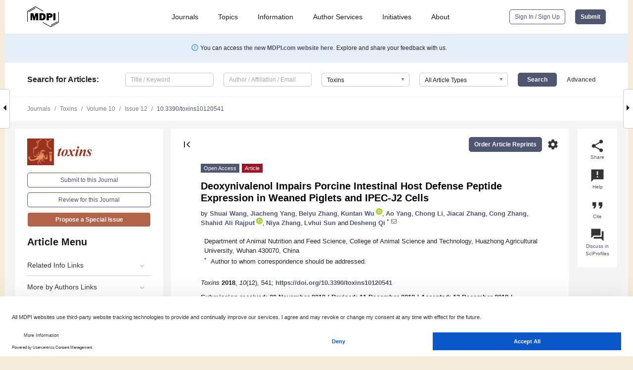

--- FILE ---
content_type: text/html; charset=UTF-8
request_url: https://www.mdpi.com/2072-6651/10/12/541
body_size: 78488
content:


<!DOCTYPE html>
<html lang="en" xmlns:og="http://ogp.me/ns#" xmlns:fb="https://www.facebook.com/2008/fbml">
    <head>
        <meta charset="utf-8">
        <meta http-equiv="X-UA-Compatible" content="IE=edge,chrome=1">
        <meta content="mdpi" name="sso-service" />
                             <meta content="width=device-width, initial-scale=1.0" name="viewport" />        
                <title>Deoxynivalenol Impairs Porcine Intestinal Host Defense Peptide Expression in Weaned Piglets and IPEC-J2 Cells</title><link rel="stylesheet" href="https://pub.mdpi-res.com/assets/css/font-awesome.min.css?eb190a3a77e5e1ee?1767773881">
        <link rel="stylesheet" href="https://pub.mdpi-res.com/assets/css/jquery.multiselect.css?f56c135cbf4d1483?1767773881">
        <link rel="stylesheet" href="https://pub.mdpi-res.com/assets/css/chosen.min.css?d7ca5ca9441ef9e1?1767773881">

                    <link rel="stylesheet" href="https://pub.mdpi-res.com/assets/css/main2.css?811c15039ec4533e?1767773881">
        
                <link rel="mask-icon" href="https://pub.mdpi-res.com/img/mask-icon-128.svg?c1c7eca266cd7013?1767773881" color="#4f5671">
        <link rel="apple-touch-icon" sizes="180x180" href="https://pub.mdpi-res.com/icon/apple-touch-icon-180x180.png?1767773881">
        <link rel="apple-touch-icon" sizes="152x152" href="https://pub.mdpi-res.com/icon/apple-touch-icon-152x152.png?1767773881">
        <link rel="apple-touch-icon" sizes="144x144" href="https://pub.mdpi-res.com/icon/apple-touch-icon-144x144.png?1767773881">
        <link rel="apple-touch-icon" sizes="120x120" href="https://pub.mdpi-res.com/icon/apple-touch-icon-120x120.png?1767773881">
        <link rel="apple-touch-icon" sizes="114x114" href="https://pub.mdpi-res.com/icon/apple-touch-icon-114x114.png?1767773881">
        <link rel="apple-touch-icon" sizes="76x76"   href="https://pub.mdpi-res.com/icon/apple-touch-icon-76x76.png?1767773881">
        <link rel="apple-touch-icon" sizes="72x72"   href="https://pub.mdpi-res.com/icon/apple-touch-icon-72x72.png?1767773881">
        <link rel="apple-touch-icon" sizes="57x57"   href="https://pub.mdpi-res.com/icon/apple-touch-icon-57x57.png?1767773881">
        <link rel="apple-touch-icon"                 href="https://pub.mdpi-res.com/icon/apple-touch-icon-57x57.png?1767773881">
        <link rel="apple-touch-icon-precomposed"     href="https://pub.mdpi-res.com/icon/apple-touch-icon-57x57.png?1767773881">
                        <link rel="manifest" href="/manifest.json">
        <meta name="theme-color" content="#ffffff">
        <meta name="application-name" content="&nbsp;"/>

            <link rel="apple-touch-startup-image" href="https://pub.mdpi-res.com/img/journals/toxins-logo-sq.png?0eeef90fd7f34520">
    <link rel="apple-touch-icon" href="https://pub.mdpi-res.com/img/journals/toxins-logo-sq.png?0eeef90fd7f34520">
    <meta name="msapplication-TileImage" content="https://pub.mdpi-res.com/img/journals/toxins-logo-sq.png?0eeef90fd7f34520">

            <link rel="stylesheet" href="https://pub.mdpi-res.com/assets/css/jquery-ui-1.10.4.custom.min.css?80647d88647bf347?1767773881">
    <link rel="stylesheet" href="https://pub.mdpi-res.com/assets/css/magnific-popup.min.css?04d343e036f8eecd?1767773881">
    <link rel="stylesheet" href="https://pub.mdpi-res.com/assets/css/xml2html/article-html.css?b5ed6c65b8b7ceb9?1767773881">
            
    <style>

h2, #abstract .related_suggestion_title {
    }

.batch_articles a {
    color: #000;
}

    a, .batch_articles .authors a, a:focus, a:hover, a:active, .batch_articles a:focus, .batch_articles a:hover, li.side-menu-li a {
            }

    span.label a {
        color: #fff;
    }

    #main-content a.title-link:hover,
    #main-content a.title-link:focus,
    #main-content div.generic-item a.title-link:hover,
    #main-content div.generic-item a.title-link:focus {
            }

    #main-content #middle-column .generic-item.article-item a.title-link:hover,
    #main-content #middle-column .generic-item.article-item a.title-link:focus {
            }

    .art-authors a.toEncode {
        color: #333;
        font-weight: 700;
    }

    #main-content #middle-column ul li::before {
            }

    .accordion-navigation.active a.accordion__title,
    .accordion-navigation.active a.accordion__title::after {
            }

    .accordion-navigation li:hover::before,
    .accordion-navigation li:hover a,
    .accordion-navigation li:focus a {
            }

    .relative-size-container .relative-size-image .relative-size {
            }

    .middle-column__help__fixed a:hover i,
            }

    input[type="checkbox"]:checked:after {
            }

    input[type="checkbox"]:not(:disabled):hover:before {
            }

    #main-content .bolded-text {
            }


#main-content .hypothesis-count-container {
    }

#main-content .hypothesis-count-container:before {
    }

.full-size-menu ul li.menu-item .dropdown-wrapper {
    }

.full-size-menu ul li.menu-item > a.open::after {
    }

#title-story .title-story-orbit .orbit-caption {
    #background: url('/img/design/000000_background.png') !important;
    background: url('/img/design/ffffff_background.png') !important;
    color: rgb(51, 51, 51) !important;
}

#main-content .content__container__orbit {
    background-color: #000 !important;
}

#main-content .content__container__journal {
        color: #fff;
}

.html-article-menu .row span {
    }

.html-article-menu .row span.active {
    }

.accordion-navigation__journal .side-menu-li.active::before,
.accordion-navigation__journal .side-menu-li.active a {
    color: rgba(152,49,14,0.75) !important;
    font-weight: 700;
}

.accordion-navigation__journal .side-menu-li:hover::before ,
.accordion-navigation__journal .side-menu-li:hover a {
    color: rgba(152,49,14,0.75) !important;
    }

.side-menu-ul li.active a, .side-menu-ul li.active, .side-menu-ul li.active::before {
    color: rgba(152,49,14,0.75) !important;
}

.side-menu-ul li.active a {
    }

.result-selected, .active-result.highlighted, .active-result:hover,
.result-selected, .active-result.highlighted, .active-result:focus {
        }

.search-container.search-container__default-scheme {
    }

nav.tab-bar .open-small-search.active:after {
    }

.search-container.search-container__default-scheme .custom-accordion-for-small-screen-link::after {
    color: #fff;
}

@media only screen and (max-width: 50em) {
    #main-content .content__container.journal-info {
        color: #fff;
            }

    #main-content .content__container.journal-info a {
        color: #fff;
    }
} 

.button.button--color {
        }

.button.button--color:hover,
.button.button--color:focus {
            }

.button.button--color-journal {
    position: relative;
    background-color: rgba(152,49,14,0.75);
    border-color: #fff;
    color: #fff !important;
}

.button.button--color-journal:hover::before {
    content: '';
    position: absolute;
    top: 0;
    left: 0;
    height: 100%;
    width: 100%;
    background-color: #ffffff;
    opacity: 0.2;
}

.button.button--color-journal:visited,
.button.button--color-journal:hover,
.button.button--color-journal:focus {
    background-color: rgba(152,49,14,0.75);
    border-color: #fff;
    color: #fff !important;
}

.button.button--color path {
    }

.button.button--color:hover path {
    fill: #fff;
}

#main-content #search-refinements .ui-slider-horizontal .ui-slider-range {
    }

.breadcrumb__element:last-of-type a {
    }

#main-header {
    }

#full-size-menu .top-bar, #full-size-menu li.menu-item span.user-email {
    }

.top-bar-section li:not(.has-form) a:not(.button) {
    }

#full-size-menu li.menu-item .dropdown-wrapper li a:hover {
    }

#full-size-menu li.menu-item a:hover, #full-size-menu li.menu.item a:focus, nav.tab-bar a:hover {
    }
#full-size-menu li.menu.item a:active, #full-size-menu li.menu.item a.active {
    }

#full-size-menu li.menu-item a.open-mega-menu.active, #full-size-menu li.menu-item div.mega-menu, a.open-mega-menu.active {
        }

#full-size-menu li.menu-item div.mega-menu li, #full-size-menu li.menu-item div.mega-menu a {
            border-color: #9a9a9a;
}

div.type-section h2 {
                font-size: 20px;
    line-height: 26px;
    font-weight: 300;
}

div.type-section h3 {
    margin-left: 15px;
    margin-bottom: 0px;
    font-weight: 300;
}

.journal-tabs .tab-title.active a {
            }

</style>
    <link rel="stylesheet" href="https://pub.mdpi-res.com/assets/css/slick.css?f38b2db10e01b157?1767773881">

                
    <meta name="title" content="Deoxynivalenol Impairs Porcine Intestinal Host Defense Peptide Expression in Weaned Piglets and IPEC-J2 Cells">
    <meta name="description" content="Host defense peptides (HDPs) are efficient defense components of the innate immune system, playing critical roles in intestinal homeostasis and protection against pathogens. This study aims to investigate the interference effects of DON on the intestinal porcine HDPs expression in piglets and intestinal porcine epithelial cell line (IPEC-J2) cells, and elucidate the underlying mechanisms through which it functions. In an animal experiment, intestinal HDPs were determined in weaned piglets fed control and 1.28 mg/kg or 2.89 mg/kg DON-contaminated diets. Dietary exposure to DON significantly decreased piglet average daily gain, increased intestinal permeability and depressed the expression of porcine &beta;-defensin1 (pBD1), pBD2, pBD3, epididymis protein 2 splicing variant C (pEP2C), PMAP23, and proline/arginine-rich peptide of 39 amino acids (PR39) in the intestine (p &lt; 0.05). In IPEC-J2 cells, DON decreased cell viability and inhibited the expression of pBD1, pBD3, pEP2C, PG1-5, and PR39 (p &lt; 0.05). NOD2, key regulator that is responsible for HDPs production, was markedly downregulated, whereas caspase-12 was activated in the presence of DON. In conclusion, DON induced caspase-12 activation and inhibited the NOD2-mediated HDPs production, which led to an impaired intestinal barrier integrity of weaned piglets. Our study provides a promising target for future therapeutic strategies to prevent the adverse effects of DON." >
    <link rel="image_src" href="https://pub.mdpi-res.com/img/journals/toxins-logo.png?0eeef90fd7f34520" >
    <meta name="dc.title" content="Deoxynivalenol Impairs Porcine Intestinal Host Defense Peptide Expression in Weaned Piglets and IPEC-J2 Cells">

    <meta name="dc.creator" content="Shuai Wang">
    <meta name="dc.creator" content="Jiacheng Yang">
    <meta name="dc.creator" content="Beiyu Zhang">
    <meta name="dc.creator" content="Kuntan Wu">
    <meta name="dc.creator" content="Ao Yang">
    <meta name="dc.creator" content="Chong Li">
    <meta name="dc.creator" content="Jiacai Zhang">
    <meta name="dc.creator" content="Cong Zhang">
    <meta name="dc.creator" content="Shahid Ali Rajput">
    <meta name="dc.creator" content="Niya Zhang">
    <meta name="dc.creator" content="Lvhui Sun">
    <meta name="dc.creator" content="Desheng Qi">
    
    <meta name="dc.type" content="Article">
    <meta name="dc.source" content="Toxins 2018, Vol. 10, Page 541">
    <meta name="dc.date" content="2018-12-15">
    <meta name ="dc.identifier" content="10.3390/toxins10120541">
    
    <meta name="dc.publisher" content="Multidisciplinary Digital Publishing Institute">
    <meta name="dc.rights" content="http://creativecommons.org/licenses/by/3.0/">
    <meta name="dc.format" content="application/pdf" >
    <meta name="dc.language" content="en" >
    <meta name="dc.description" content="Host defense peptides (HDPs) are efficient defense components of the innate immune system, playing critical roles in intestinal homeostasis and protection against pathogens. This study aims to investigate the interference effects of DON on the intestinal porcine HDPs expression in piglets and intestinal porcine epithelial cell line (IPEC-J2) cells, and elucidate the underlying mechanisms through which it functions. In an animal experiment, intestinal HDPs were determined in weaned piglets fed control and 1.28 mg/kg or 2.89 mg/kg DON-contaminated diets. Dietary exposure to DON significantly decreased piglet average daily gain, increased intestinal permeability and depressed the expression of porcine &beta;-defensin1 (pBD1), pBD2, pBD3, epididymis protein 2 splicing variant C (pEP2C), PMAP23, and proline/arginine-rich peptide of 39 amino acids (PR39) in the intestine (p &lt; 0.05). In IPEC-J2 cells, DON decreased cell viability and inhibited the expression of pBD1, pBD3, pEP2C, PG1-5, and PR39 (p &lt; 0.05). NOD2, key regulator that is responsible for HDPs production, was markedly downregulated, whereas caspase-12 was activated in the presence of DON. In conclusion, DON induced caspase-12 activation and inhibited the NOD2-mediated HDPs production, which led to an impaired intestinal barrier integrity of weaned piglets. Our study provides a promising target for future therapeutic strategies to prevent the adverse effects of DON." >

    <meta name="dc.subject" content="Deoxynivalenol" >
    <meta name="dc.subject" content="Weaned piglets" >
    <meta name="dc.subject" content="Host defense peptides" >
    <meta name="dc.subject" content="NOD2" >
    <meta name="dc.subject" content="Caspase-12" >
    
    <meta name ="prism.issn" content="2072-6651">
    <meta name ="prism.publicationName" content="Toxins">
    <meta name ="prism.publicationDate" content="2018-12-15">
    <meta name ="prism.section" content="Article" >

            <meta name ="prism.volume" content="10">
        <meta name ="prism.number" content="12">
        <meta name ="prism.startingPage" content="541" >

            
    <meta name="citation_issn" content="2072-6651">
    <meta name="citation_journal_title" content="Toxins">
    <meta name="citation_publisher" content="Multidisciplinary Digital Publishing Institute">
    <meta name="citation_title" content="Deoxynivalenol Impairs Porcine Intestinal Host Defense Peptide Expression in Weaned Piglets and IPEC-J2 Cells">
    <meta name="citation_publication_date" content="2018/12">
    <meta name="citation_online_date" content="2018/12/15">

            <meta name="citation_volume" content="10">
        <meta name="citation_issue" content="12">
        <meta name="citation_firstpage" content="541">

            
    <meta name="citation_author" content="Wang, Shuai">
    <meta name="citation_author" content="Yang, Jiacheng">
    <meta name="citation_author" content="Zhang, Beiyu">
    <meta name="citation_author" content="Wu, Kuntan">
    <meta name="citation_author" content="Yang, Ao">
    <meta name="citation_author" content="Li, Chong">
    <meta name="citation_author" content="Zhang, Jiacai">
    <meta name="citation_author" content="Zhang, Cong">
    <meta name="citation_author" content="Rajput, Shahid Ali">
    <meta name="citation_author" content="Zhang, Niya">
    <meta name="citation_author" content="Sun, Lvhui">
    <meta name="citation_author" content="Qi, Desheng">
    
    <meta name="citation_doi" content="10.3390/toxins10120541">
    
    <meta name="citation_id" content="mdpi-toxins10120541">
    <meta name="citation_abstract_html_url" content="https://www.mdpi.com/2072-6651/10/12/541">

    <meta name="citation_pdf_url" content="https://www.mdpi.com/2072-6651/10/12/541/pdf?version=1544861462">
    <link rel="alternate" type="application/pdf" title="PDF Full-Text" href="https://www.mdpi.com/2072-6651/10/12/541/pdf?version=1544861462">
    <meta name="fulltext_pdf" content="https://www.mdpi.com/2072-6651/10/12/541/pdf?version=1544861462">
    
    <meta name="citation_fulltext_html_url" content="https://www.mdpi.com/2072-6651/10/12/541/htm">
    <link rel="alternate" type="text/html" title="HTML Full-Text" href="https://www.mdpi.com/2072-6651/10/12/541/htm">
    <meta name="fulltext_html" content="https://www.mdpi.com/2072-6651/10/12/541/htm">
    
    <link rel="alternate" type="text/xml" title="XML Full-Text" href="https://www.mdpi.com/2072-6651/10/12/541/xml">
    <meta name="fulltext_xml" content="https://www.mdpi.com/2072-6651/10/12/541/xml">
    <meta name="citation_xml_url" content="https://www.mdpi.com/2072-6651/10/12/541/xml">
    
    <meta name="twitter:card" content="summary" />
    <meta name="twitter:site" content="@MDPIOpenAccess" />
    <meta name="twitter:image" content="https://pub.mdpi-res.com/img/journals/toxins-logo-social.png?0eeef90fd7f34520" />

    <meta property="fb:app_id" content="131189377574"/>
    <meta property="og:site_name" content="MDPI"/>
    <meta property="og:type" content="article"/>
    <meta property="og:url" content="https://www.mdpi.com/2072-6651/10/12/541" />
    <meta property="og:title" content="Deoxynivalenol Impairs Porcine Intestinal Host Defense Peptide Expression in Weaned Piglets and IPEC-J2 Cells" />
    <meta property="og:description" content="Host defense peptides (HDPs) are efficient defense components of the innate immune system, playing critical roles in intestinal homeostasis and protection against pathogens. This study aims to investigate the interference effects of DON on the intestinal porcine HDPs expression in piglets and intestinal porcine epithelial cell line (IPEC-J2) cells, and elucidate the underlying mechanisms through which it functions. In an animal experiment, intestinal HDPs were determined in weaned piglets fed control and 1.28 mg/kg or 2.89 mg/kg DON-contaminated diets. Dietary exposure to DON significantly decreased piglet average daily gain, increased intestinal permeability and depressed the expression of porcine &beta;-defensin1 (pBD1), pBD2, pBD3, epididymis protein 2 splicing variant C (pEP2C), PMAP23, and proline/arginine-rich peptide of 39 amino acids (PR39) in the intestine (p &lt; 0.05). In IPEC-J2 cells, DON decreased cell viability and inhibited the expression of pBD1, pBD3, pEP2C, PG1-5, and PR39 (p &lt; 0.05). NOD2, key regulator that is responsible for HDPs production, was markedly downregulated, whereas caspase-12 was activated in the presence of DON. In conclusion, DON induced caspase-12 activation and inhibited the NOD2-mediated HDPs production, which led to an impaired intestinal barrier integrity of weaned piglets. Our study provides a promising target for future therapeutic strategies to prevent the adverse effects of DON." />
    <meta property="og:image" content="https://pub.mdpi-res.com/toxins/toxins-10-00541/article_deploy/html/images/toxins-10-00541-g001-550.jpg?1570832865" />
                <link rel="alternate" type="application/rss+xml" title="MDPI Publishing - Latest articles" href="https://www.mdpi.com/rss">
                
        <meta name="google-site-verification" content="PxTlsg7z2S00aHroktQd57fxygEjMiNHydKn3txhvwY">
        <meta name="facebook-domain-verification" content="mcoq8dtq6sb2hf7z29j8w515jjoof7" />

                <script id="usercentrics-cmp" src="https://web.cmp.usercentrics.eu/ui/loader.js" data-ruleset-id="PbAnaGk92sB5Cc" async></script>
        
        <!--[if lt IE 9]>
            <script>var browserIe8 = true;</script>
            <link rel="stylesheet" href="https://pub.mdpi-res.com/assets/css/ie8foundationfix.css?50273beac949cbf0?1767773881">
            <script src="//html5shiv.googlecode.com/svn/trunk/html5.js"></script>
            <script src="//cdnjs.cloudflare.com/ajax/libs/html5shiv/3.6.2/html5shiv.js"></script>
            <script src="//s3.amazonaws.com/nwapi/nwmatcher/nwmatcher-1.2.5-min.js"></script>
            <script src="//html5base.googlecode.com/svn-history/r38/trunk/js/selectivizr-1.0.3b.js"></script>
            <script src="//cdnjs.cloudflare.com/ajax/libs/respond.js/1.1.0/respond.min.js"></script>
            <script src="https://pub.mdpi-res.com/assets/js/ie8/ie8patch.js?9e1d3c689a0471df?1767773881"></script>
            <script src="https://pub.mdpi-res.com/assets/js/ie8/rem.min.js?94b62787dcd6d2f2?1767773881"></script>            
                                                        <![endif]-->

                    <script>
                window.dataLayer = window.dataLayer || [];
                function gtag() { dataLayer.push(arguments); }
                gtag('consent', 'default', {
                    'ad_user_data': 'denied',
                    'ad_personalization': 'denied',
                    'ad_storage': 'denied',
                    'analytics_storage': 'denied',
                    'wait_for_update': 500,
                });
                dataLayer.push({'gtm.start': new Date().getTime(), 'event': 'gtm.js'});

                            </script>

            <script>
                (function(w,d,s,l,i){w[l]=w[l]||[];w[l].push({'gtm.start':
                new Date().getTime(),event:'gtm.js'});var f=d.getElementsByTagName(s)[0],
                j=d.createElement(s),dl=l!='dataLayer'?'&l='+l:'';j.async=true;j.src=
                'https://www.googletagmanager.com/gtm.js?id='+i+dl;f.parentNode.insertBefore(j,f);
                })(window,document,'script','dataLayer','GTM-WPK7SW5');
            </script>

                        
                              <script>!function(e){var n="https://s.go-mpulse.net/boomerang/";if("True"=="True")e.BOOMR_config=e.BOOMR_config||{},e.BOOMR_config.PageParams=e.BOOMR_config.PageParams||{},e.BOOMR_config.PageParams.pci=!0,n="https://s2.go-mpulse.net/boomerang/";if(window.BOOMR_API_key="4MGA4-E5JH8-79LAG-STF7X-79Z92",function(){function e(){if(!o){var e=document.createElement("script");e.id="boomr-scr-as",e.src=window.BOOMR.url,e.async=!0,i.parentNode.appendChild(e),o=!0}}function t(e){o=!0;var n,t,a,r,d=document,O=window;if(window.BOOMR.snippetMethod=e?"if":"i",t=function(e,n){var t=d.createElement("script");t.id=n||"boomr-if-as",t.src=window.BOOMR.url,BOOMR_lstart=(new Date).getTime(),e=e||d.body,e.appendChild(t)},!window.addEventListener&&window.attachEvent&&navigator.userAgent.match(/MSIE [67]\./))return window.BOOMR.snippetMethod="s",void t(i.parentNode,"boomr-async");a=document.createElement("IFRAME"),a.src="about:blank",a.title="",a.role="presentation",a.loading="eager",r=(a.frameElement||a).style,r.width=0,r.height=0,r.border=0,r.display="none",i.parentNode.appendChild(a);try{O=a.contentWindow,d=O.document.open()}catch(_){n=document.domain,a.src="javascript:var d=document.open();d.domain='"+n+"';void(0);",O=a.contentWindow,d=O.document.open()}if(n)d._boomrl=function(){this.domain=n,t()},d.write("<bo"+"dy onload='document._boomrl();'>");else if(O._boomrl=function(){t()},O.addEventListener)O.addEventListener("load",O._boomrl,!1);else if(O.attachEvent)O.attachEvent("onload",O._boomrl);d.close()}function a(e){window.BOOMR_onload=e&&e.timeStamp||(new Date).getTime()}if(!window.BOOMR||!window.BOOMR.version&&!window.BOOMR.snippetExecuted){window.BOOMR=window.BOOMR||{},window.BOOMR.snippetStart=(new Date).getTime(),window.BOOMR.snippetExecuted=!0,window.BOOMR.snippetVersion=12,window.BOOMR.url=n+"4MGA4-E5JH8-79LAG-STF7X-79Z92";var i=document.currentScript||document.getElementsByTagName("script")[0],o=!1,r=document.createElement("link");if(r.relList&&"function"==typeof r.relList.supports&&r.relList.supports("preload")&&"as"in r)window.BOOMR.snippetMethod="p",r.href=window.BOOMR.url,r.rel="preload",r.as="script",r.addEventListener("load",e),r.addEventListener("error",function(){t(!0)}),setTimeout(function(){if(!o)t(!0)},3e3),BOOMR_lstart=(new Date).getTime(),i.parentNode.appendChild(r);else t(!1);if(window.addEventListener)window.addEventListener("load",a,!1);else if(window.attachEvent)window.attachEvent("onload",a)}}(),"".length>0)if(e&&"performance"in e&&e.performance&&"function"==typeof e.performance.setResourceTimingBufferSize)e.performance.setResourceTimingBufferSize();!function(){if(BOOMR=e.BOOMR||{},BOOMR.plugins=BOOMR.plugins||{},!BOOMR.plugins.AK){var n=""=="true"?1:0,t="",a="clmenuix24f7g2k7cgkq-f-59ae6cc25-clientnsv4-s.akamaihd.net",i="false"=="true"?2:1,o={"ak.v":"39","ak.cp":"1774948","ak.ai":parseInt("1155516",10),"ak.ol":"0","ak.cr":9,"ak.ipv":4,"ak.proto":"h2","ak.rid":"b4859fb","ak.r":48121,"ak.a2":n,"ak.m":"dscb","ak.n":"essl","ak.bpcip":"18.216.70.0","ak.cport":41196,"ak.gh":"23.62.38.237","ak.quicv":"","ak.tlsv":"tls1.3","ak.0rtt":"","ak.0rtt.ed":"","ak.csrc":"-","ak.acc":"","ak.t":"1767838101","ak.ak":"hOBiQwZUYzCg5VSAfCLimQ==HVdvUo4m/298pSzoZNURlg1I8cvZpo1E3C01lsOSkuwg+E4VVDHrLhNm/at+bhCBkT4S8Oir91ZT6I/ltZCt1gNTchzJ16G9AnuwXJHgGhyshw2DxmZbSo0J7YwJOvzSQIz/YZ9Jw5/x2Hxi2aV2Q7wcKnv44XD9nESgGjfpJpmQsvO/vAjr4VCbtHtJ+toXWPG38pf9J4mbx4NDpC8B246b+Hyhs2Csa7rkegFAhg7VM6gRytyZVbCjYRlbafhOrOB2eh5TB1Gd4eLmFs4ksQdG4swXIbRll3eLd7mMAZzA3qMx2lIEdcDsyQHxP5NcvMKXLSlyXbAGaTZ2bR0yUyAuznO+GLppc4/Z5bBQKGDTtr58knXuap2Pfmgj1D1aYFxb2PEouCEjQduZq6U77M/84kpuTa9UPkEf19OoGeY=","ak.pv":"21","ak.dpoabenc":"","ak.tf":i};if(""!==t)o["ak.ruds"]=t;var r={i:!1,av:function(n){var t="http.initiator";if(n&&(!n[t]||"spa_hard"===n[t]))o["ak.feo"]=void 0!==e.aFeoApplied?1:0,BOOMR.addVar(o)},rv:function(){var e=["ak.bpcip","ak.cport","ak.cr","ak.csrc","ak.gh","ak.ipv","ak.m","ak.n","ak.ol","ak.proto","ak.quicv","ak.tlsv","ak.0rtt","ak.0rtt.ed","ak.r","ak.acc","ak.t","ak.tf"];BOOMR.removeVar(e)}};BOOMR.plugins.AK={akVars:o,akDNSPreFetchDomain:a,init:function(){if(!r.i){var e=BOOMR.subscribe;e("before_beacon",r.av,null,null),e("onbeacon",r.rv,null,null),r.i=!0}return this},is_complete:function(){return!0}}}}()}(window);</script></head>

    <body>
         
                		        	
		<div class="direction direction_right" id="small_right" style="border-right-width: 0px; padding:0;">
        <i class="fa fa-caret-right fa-2x"></i>
    </div>

	<div class="big_direction direction_right" id="big_right" style="border-right-width: 0px;">
				<div style="text-align: right;">
									Next Article in Journal<br>
				<div><a href="/2072-6651/10/12/542">Pharmacological Targeting of Pore-Forming Toxins as Adjunctive Therapy for Invasive Bacterial Infection</a></div>
					 		 		 	</div>
	</div>
	
		<div class="direction" id="small_left" style="border-left-width: 0px">
        <i class="fa fa-caret-left fa-2x"></i>
    </div>
	<div class="big_direction" id="big_left" style="border-left-width: 0px;">
				<div>
									Previous Article in Journal<br>
				<div><a href="/2072-6651/10/12/539">Impact of <i>Naja nigricollis</i> Venom on the Production of Methaemoglobin</a></div>
					 			 	 	</div>
	</div>
	    <div style="clear: both;"></div>

                    
<div id="menuModal" class="reveal-modal reveal-modal-new reveal-modal-menu" aria-hidden="true" data-reveal role="dialog">
    <div class="menu-container">
        <div class="UI_NavMenu">
            


<div class="content__container " >
    <div class="custom-accordion-for-small-screen-link " >
                            <h2>Journals</h2>
                    </div>

    <div class="target-item custom-accordion-for-small-screen-content show-for-medium-up">
                            <div class="menu-container__links">
                        <div style="width: 100%; float: left;">
                            <a href="/about/journals">Active Journals</a>
                            <a href="/about/journalfinder">Find a Journal</a>
                            <a href="/about/journals/proposal">Journal Proposal</a>
                            <a href="/about/proceedings">Proceedings Series</a>
                        </div>
                    </div>
                    </div>
</div>

            <a href="/topics">
                <h2>Topics</h2>
            </a>

            


<div class="content__container " >
    <div class="custom-accordion-for-small-screen-link " >
                            <h2>Information</h2>
                    </div>

    <div class="target-item custom-accordion-for-small-screen-content show-for-medium-up">
                            <div class="menu-container__links">
                        <div style="width: 100%; max-width: 200px; float: left;">
                            <a href="/authors">For Authors</a>
                            <a href="/reviewers">For Reviewers</a>
                            <a href="/editors">For Editors</a>
                            <a href="/librarians">For Librarians</a>
                            <a href="/publishing_services">For Publishers</a>
                            <a href="/societies">For Societies</a>
                            <a href="/conference_organizers">For Conference Organizers</a>
                        </div>
                        <div style="width: 100%; max-width: 250px; float: left;">
                            <a href="/openaccess">Open Access Policy</a>
                            <a href="/ioap">Institutional Open Access Program</a>
                            <a href="/special_issues_guidelines">Special Issues Guidelines</a>
                            <a href="/editorial_process">Editorial Process</a>
                            <a href="/ethics">Research and Publication Ethics</a>
                            <a href="/apc">Article Processing Charges</a>
                            <a href="/awards">Awards</a>
                            <a href="/testimonials">Testimonials</a>
                        </div>
                    </div>
                    </div>
</div>

            <a href="/authors/english">
                <h2>Author Services</h2>
            </a>

            


<div class="content__container " >
    <div class="custom-accordion-for-small-screen-link " >
                            <h2>Initiatives</h2>
                    </div>

    <div class="target-item custom-accordion-for-small-screen-content show-for-medium-up">
                            <div class="menu-container__links">
                        <div style="width: 100%; float: left;">
                            <a href="https://sciforum.net" target="_blank" rel="noopener noreferrer">Sciforum</a>
                            <a href="https://www.mdpi.com/books" target="_blank" rel="noopener noreferrer">MDPI Books</a>
                            <a href="https://www.preprints.org" target="_blank" rel="noopener noreferrer">Preprints.org</a>
                            <a href="https://www.scilit.com" target="_blank" rel="noopener noreferrer">Scilit</a>
                            <a href="https://sciprofiles.com" target="_blank" rel="noopener noreferrer">SciProfiles</a>
                            <a href="https://encyclopedia.pub" target="_blank" rel="noopener noreferrer">Encyclopedia</a>
                            <a href="https://jams.pub" target="_blank" rel="noopener noreferrer">JAMS</a>
                            <a href="/about/proceedings">Proceedings Series</a>
                        </div>
                    </div>
                    </div>
</div>

            


<div class="content__container " >
    <div class="custom-accordion-for-small-screen-link " >
                            <h2>About</h2>
                    </div>

    <div class="target-item custom-accordion-for-small-screen-content show-for-medium-up">
                            <div class="menu-container__links">
                        <div style="width: 100%; float: left;">
                            <a href="/about">Overview</a>
                            <a href="/about/contact">Contact</a>
                            <a href="https://careers.mdpi.com" target="_blank" rel="noopener noreferrer">Careers</a>
                            <a href="/about/announcements">News</a>
                            <a href="/about/press">Press</a>
                            <a href="http://blog.mdpi.com/" target="_blank" rel="noopener noreferrer">Blog</a>
                        </div>
                    </div>
                    </div>
</div>
        </div>

        <div class="menu-container__buttons">
                            <a class="button UA_SignInUpButton" href="/user/login">Sign In / Sign Up</a>
                    </div>
    </div>
</div>

                
<div id="captchaModal" class="reveal-modal reveal-modal-new reveal-modal-new--small" data-reveal aria-label="Captcha" aria-hidden="true" role="dialog"></div>
        
<div id="actionDisabledModal" class="reveal-modal" data-reveal aria-labelledby="actionDisableModalTitle" aria-hidden="true" role="dialog" style="width: 300px;">
    <h2 id="actionDisableModalTitle">Notice</h2>
    <form action="/email/captcha" method="post" id="emailCaptchaForm">
        <div class="row">
            <div id="js-action-disabled-modal-text" class="small-12 columns">
            </div>
            
            <div id="js-action-disabled-modal-submit" class="small-12 columns" style="margin-top: 10px; display: none;">
                You can make submissions to other journals 
                <a href="https://susy.mdpi.com/user/manuscripts/upload">here</a>.
            </div>
        </div>
    </form>
    <a class="close-reveal-modal" aria-label="Close">
        <i class="material-icons">clear</i>
    </a>
</div>
        
<div id="rssNotificationModal" class="reveal-modal reveal-modal-new" data-reveal aria-labelledby="rssNotificationModalTitle" aria-hidden="true" role="dialog">
    <div class="row">
        <div class="small-12 columns">
            <h2 id="rssNotificationModalTitle">Notice</h2>
            <p>
                You are accessing a machine-readable page. In order to be human-readable, please install an RSS reader.
            </p>
        </div>
    </div>
    <div class="row">
        <div class="small-12 columns">
            <a class="button button--color js-rss-notification-confirm">Continue</a>
            <a class="button button--grey" onclick="$(this).closest('.reveal-modal').find('.close-reveal-modal').click(); return false;">Cancel</a>
        </div>
    </div>
    <a class="close-reveal-modal" aria-label="Close">
        <i class="material-icons">clear</i>
    </a>
</div>
        
<div id="drop-article-label-openaccess" class="f-dropdown medium" data-dropdown-content aria-hidden="true" tabindex="-1">
    <p>
        All articles published by MDPI are made immediately available worldwide under an open access license. No special 
        permission is required to reuse all or part of the article published by MDPI, including figures and tables. For 
        articles published under an open access Creative Common CC BY license, any part of the article may be reused without 
        permission provided that the original article is clearly cited. For more information, please refer to
        <a href="https://www.mdpi.com/openaccess">https://www.mdpi.com/openaccess</a>.
    </p>
</div>

<div id="drop-article-label-feature" class="f-dropdown medium" data-dropdown-content aria-hidden="true" tabindex="-1">
    <p>
        Feature papers represent the most advanced research with significant potential for high impact in the field. A Feature 
        Paper should be a substantial original Article that involves several techniques or approaches, provides an outlook for 
        future research directions and describes possible research applications.
    </p>

    <p>
        Feature papers are submitted upon individual invitation or recommendation by the scientific editors and must receive 
        positive feedback from the reviewers.
    </p>
</div>

<div id="drop-article-label-choice" class="f-dropdown medium" data-dropdown-content aria-hidden="true" tabindex="-1">
    <p>
        Editor’s Choice articles are based on recommendations by the scientific editors of MDPI journals from around the world. 
        Editors select a small number of articles recently published in the journal that they believe will be particularly 
        interesting to readers, or important in the respective research area. The aim is to provide a snapshot of some of the 
        most exciting work published in the various research areas of the journal.

        <div style="margin-top: -10px;">
            <div id="drop-article-label-choice-journal-link" style="display: none; margin-top: -10px; padding-top: 10px;">
            </div>
        </div>
    </p>
</div>

<div id="drop-article-label-resubmission" class="f-dropdown medium" data-dropdown-content aria-hidden="true" tabindex="-1">
    <p>
        Original Submission Date Received: <span id="drop-article-label-resubmission-date"></span>.
    </p>
</div>

                <div id="container">
                        
                <noscript>
                    <div id="no-javascript">
                        You seem to have javascript disabled. Please note that many of the page functionalities won't work as expected without javascript enabled.
                    </div>
                </noscript>

                <div class="fixed">
                    <nav class="tab-bar show-for-medium-down">
                        <div class="row full-width collapse">
                            <div class="medium-3 small-4 columns">
                                <a href="/">
                                    <img class="full-size-menu__mdpi-logo" src="https://pub.mdpi-res.com/img/design/mdpi-pub-logo-black-small1.svg?da3a8dcae975a41c?1767773881" style="width: 64px;" title="MDPI Open Access Journals">
                                </a>
                            </div>
                            <div class="medium-3 small-4 columns right-aligned">
                                <div class="show-for-medium-down">
                                    <a href="#" style="display: none;">
                                        <i class="material-icons" onclick="$('#menuModal').foundation('reveal', 'close'); return false;">clear</i>
                                    </a>

                                    <a class="js-toggle-desktop-layout-link" title="Toggle desktop layout" style="display: none;" href="/toggle_desktop_layout_cookie">
                                        <i class="material-icons">zoom_out_map</i>
                                    </a>

                                                                            <a href="#" class="js-open-small-search open-small-search">
                                            <i class="material-icons show-for-small only">search</i>
                                        </a>
                                    
                                    <a title="MDPI main page" class="js-open-menu" data-reveal-id="menuModal" href="#">
                                        <i class="material-icons">menu</i>
                                    </a>
                                </div>
                            </div>
                        </div>
                    </nav>                       	
                </div>
                
                <section class="main-section">
                    <header>
                        <div class="full-size-menu show-for-large-up">
                             
                                <div class="row full-width">
                                                                        <div class="large-1 columns">
                                        <a href="/">
                                            <img class="full-size-menu__mdpi-logo" src="https://pub.mdpi-res.com/img/design/mdpi-pub-logo-black-small1.svg?da3a8dcae975a41c?1767773881" title="MDPI Open Access Journals">
                                        </a>
                                    </div>

                                                                        <div class="large-8 columns text-right UI_NavMenu">
                                        <ul>
                                            <li class="menu-item"> 
                                                <a href="/about/journals" data-dropdown="journals-dropdown" aria-controls="journals-dropdown" aria-expanded="false" data-options="is_hover: true; hover_timeout: 200">Journals</a>

                                                <ul id="journals-dropdown" class="f-dropdown dropdown-wrapper dropdown-wrapper__small" data-dropdown-content aria-hidden="true" tabindex="-1">
                                                    <li>
                                                        <div class="row">
                                                            <div class="small-12 columns">
                                                                <ul>
                                                                    <li>
                                                                        <a href="/about/journals">
                                                                            Active Journals
                                                                        </a>
                                                                    </li>
                                                                    <li>
                                                                        <a href="/about/journalfinder">
                                                                            Find a Journal
                                                                        </a>
                                                                    </li>
                                                                    <li>
                                                                        <a href="/about/journals/proposal">
                                                                            Journal Proposal
                                                                        </a>
                                                                    </li>
                                                                    <li>
                                                                        <a href="/about/proceedings">
                                                                            Proceedings Series
                                                                        </a>
                                                                    </li>
                                                                </ul>
                                                            </div>
                                                        </div>
                                                    </li>
                                                </ul>
                                            </li>

                                            <li class="menu-item"> 
                                                <a href="/topics">Topics</a>
                                            </li>

                                            <li class="menu-item"> 
                                                <a href="/authors" data-dropdown="information-dropdown" aria-controls="information-dropdown" aria-expanded="false" data-options="is_hover:true; hover_timeout:200">Information</a>

                                                <ul id="information-dropdown" class="f-dropdown dropdown-wrapper" data-dropdown-content aria-hidden="true" tabindex="-1">
                                                    <li>
                                                        <div class="row">
                                                            <div class="small-5 columns right-border">
                                                                <ul>
                                                                    <li>
                                                                        <a href="/authors">For Authors</a>
                                                                    </li>
                                                                    <li>
                                                                        <a href="/reviewers">For Reviewers</a>
                                                                    </li>
                                                                    <li>
                                                                        <a href="/editors">For Editors</a>
                                                                    </li>
                                                                    <li>
                                                                        <a href="/librarians">For Librarians</a>
                                                                    </li>
                                                                    <li>
                                                                        <a href="/publishing_services">For Publishers</a>
                                                                    </li>
                                                                    <li>
                                                                        <a href="/societies">For Societies</a>
                                                                    </li>
                                                                    <li>
                                                                        <a href="/conference_organizers">For Conference Organizers</a>
                                                                    </li>
                                                                </ul>
                                                            </div>

                                                            <div class="small-7 columns">
                                                                <ul>
                                                                    <li>
                                                                        <a href="/openaccess">Open Access Policy</a>
                                                                    </li>
                                                                    <li>
                                                                        <a href="/ioap">Institutional Open Access Program</a>
                                                                    </li>
                                                                    <li>
                                                                        <a href="/special_issues_guidelines">Special Issues Guidelines</a>
                                                                    </li>
                                                                    <li>
                                                                        <a href="/editorial_process">Editorial Process</a>
                                                                    </li>
                                                                    <li>
                                                                        <a href="/ethics">Research and Publication Ethics</a>
                                                                    </li>
                                                                    <li>
                                                                        <a href="/apc">Article Processing Charges</a>
                                                                    </li>
                                                                    <li>
                                                                        <a href="/awards">Awards</a>
                                                                    </li>
                                                                    <li>
                                                                        <a href="/testimonials">Testimonials</a>
                                                                    </li>
                                                                </ul>
                                                            </div>
                                                        </div>
                                                    </li>
                                                </ul>
                                            </li>

                                            <li class="menu-item">
                                                <a href="/authors/english">Author Services</a>
                                            </li>

                                            <li class="menu-item"> 
                                                <a href="/about/initiatives" data-dropdown="initiatives-dropdown" aria-controls="initiatives-dropdown" aria-expanded="false" data-options="is_hover: true; hover_timeout: 200">Initiatives</a>

                                                <ul id="initiatives-dropdown" class="f-dropdown dropdown-wrapper dropdown-wrapper__small" data-dropdown-content aria-hidden="true" tabindex="-1">
                                                    <li>
                                                        <div class="row">
                                                            <div class="small-12 columns">
                                                                <ul>
                                                                    <li>
                                                                        <a href="https://sciforum.net" target="_blank" rel="noopener noreferrer">
                                                                                                                                                        Sciforum
                                                                        </a>
                                                                    </li>
                                                                    <li>
                                                                        <a href="https://www.mdpi.com/books" target="_blank" rel="noopener noreferrer">
                                                                                                                                                        MDPI Books
                                                                        </a>
                                                                    </li>
                                                                    <li>
                                                                        <a href="https://www.preprints.org" target="_blank" rel="noopener noreferrer">
                                                                                                                                                        Preprints.org
                                                                        </a>
                                                                    </li>
                                                                    <li>
                                                                        <a href="https://www.scilit.com" target="_blank" rel="noopener noreferrer">
                                                                                                                                                        Scilit
                                                                        </a>
                                                                    </li>
                                                                    <li>
                                                                        <a href="https://sciprofiles.com" target="_blank" rel="noopener noreferrer">
                                                                            SciProfiles
                                                                        </a>
                                                                    </li>
                                                                    <li>
                                                                        <a href="https://encyclopedia.pub" target="_blank" rel="noopener noreferrer">
                                                                                                                                                        Encyclopedia
                                                                        </a>
                                                                    </li>
                                                                    <li>
                                                                        <a href="https://jams.pub" target="_blank" rel="noopener noreferrer">
                                                                            JAMS
                                                                        </a>
                                                                    </li>
                                                                    <li>
                                                                        <a href="/about/proceedings">
                                                                            Proceedings Series
                                                                        </a>
                                                                    </li>
                                                                </ul>
                                                            </div>
                                                        </div>
                                                    </li>
                                                </ul>
                                            </li>

                                            <li class="menu-item"> 
                                                <a href="/about" data-dropdown="about-dropdown" aria-controls="about-dropdown" aria-expanded="false" data-options="is_hover: true; hover_timeout: 200">About</a>

                                                <ul id="about-dropdown" class="f-dropdown dropdown-wrapper dropdown-wrapper__small" data-dropdown-content aria-hidden="true" tabindex="-1">
                                                    <li>
                                                        <div class="row">
                                                            <div class="small-12 columns">
                                                                <ul>
                                                                    <li>
                                                                        <a href="/about">
                                                                            Overview
                                                                        </a>
                                                                    </li>
                                                                    <li>
                                                                        <a href="/about/contact">
                                                                            Contact
                                                                        </a>
                                                                    </li>
                                                                    <li>
                                                                        <a href="https://careers.mdpi.com" target="_blank" rel="noopener noreferrer">
                                                                            Careers
                                                                        </a>
                                                                    </li>
                                                                    <li> 
                                                                        <a href="/about/announcements">
                                                                            News
                                                                        </a>
                                                                    </li>
                                                                    <li> 
                                                                        <a href="/about/press">
                                                                            Press
                                                                        </a>
                                                                    </li>
                                                                    <li>
                                                                        <a href="http://blog.mdpi.com/" target="_blank" rel="noopener noreferrer">
                                                                            Blog
                                                                        </a>
                                                                    </li>
                                                                </ul>
                                                            </div>
                                                        </div>
                                                    </li>
                                                </ul>
                                            </li>

                                                                                    </ul>
                                    </div>

                                    <div class="large-3 columns text-right full-size-menu__buttons">
                                        <div>
                                                                                            <a class="button button--default-inversed UA_SignInUpButton" href="/user/login">Sign In / Sign Up</a>
                                            
                                                <a class="button button--default js-journal-active-only-link js-journal-active-only-submit-link UC_NavSubmitButton" href="            https://susy.mdpi.com/user/manuscripts/upload?journal=toxins
    " data-disabledmessage="new submissions are not possible.">Submit</a>
                                        </div>
                                    </div>
                                </div>
                            </div>

                            <div class="search-container row" style="margin: 0; padding: 0; background-color: #E6EEFA;">
                                <div class="info-box1 info-box__container" style="margin: 0; text-align: center;">
                                    <i class="material-icons" style="font-size: 16px; color: #2C9ACF; position: relative; top: -2px;">error_outline</i>
                                    You can access <a href="https://www.mdpi.com/redirect/new_site">the new MDPI.com website here</a>. Explore and share your feedback with us.
                                </div>
                            </div>

                                                            <div class="header-divider">&nbsp;</div>
                            
                                                            <div class="search-container hide-for-small-down row search-container__homepage-scheme">
                                                                                                                        
















<form id="basic_search" style="background-color: inherit !important;" class="large-12 medium-12 columns " action="/search" method="get">

    <div class="row search-container__main-elements">
            
            <div class="large-2 medium-2 small-12 columns text-right1 small-only-text-left">
        <div class="show-for-medium-up">
            <div class="search-input-label">&nbsp;</div>
        </div>
            <span class="search-container__title">Search<span class="hide-for-medium"> for Articles</span><span class="hide-for-small">:</span></span>
    
    </div>


        <div class="custom-accordion-for-small-screen-content">
                
                <div class="large-2 medium-2 small-6 columns ">
        <div class="">
            <div class="search-input-label">Title / Keyword</div>
        </div>
                <input type="text" placeholder="Title / Keyword" id="q" tabindex="1" name="q" value="" />
    
    </div>


                
                <div class="large-2 medium-2 small-6 columns ">
        <div class="">
            <div class="search-input-label">Author / Affiliation / Email</div>
        </div>
                <input type="text" id="authors" placeholder="Author / Affiliation / Email" tabindex="2" name="authors" value="" />
    
    </div>


                
                <div class="large-2 medium-2 small-6 columns ">
        <div class="">
            <div class="search-input-label">Journal</div>
        </div>
                <select id="journal" tabindex="3" name="journal" class="chosen-select">
            <option value="">All Journals</option>
             
                        <option value="accountaudit" >
                                    Accounting and Auditing
                            </option>
             
                        <option value="acoustics" >
                                    Acoustics
                            </option>
             
                        <option value="amh" >
                                    Acta Microbiologica Hellenica (AMH)
                            </option>
             
                        <option value="actuators" >
                                    Actuators
                            </option>
             
                        <option value="adhesives" >
                                    Adhesives
                            </option>
             
                        <option value="admsci" >
                                    Administrative Sciences
                            </option>
             
                        <option value="adolescents" >
                                    Adolescents
                            </option>
             
                        <option value="arm" >
                                    Advances in Respiratory Medicine (ARM)
                            </option>
             
                        <option value="aerobiology" >
                                    Aerobiology
                            </option>
             
                        <option value="aerospace" >
                                    Aerospace
                            </option>
             
                        <option value="agriculture" >
                                    Agriculture
                            </option>
             
                        <option value="agriengineering" >
                                    AgriEngineering
                            </option>
             
                        <option value="agrochemicals" >
                                    Agrochemicals
                            </option>
             
                        <option value="agronomy" >
                                    Agronomy
                            </option>
             
                        <option value="ai" >
                                    AI
                            </option>
             
                        <option value="aichem" >
                                    AI Chemistry
                            </option>
             
                        <option value="aieng" >
                                    AI for Engineering
                            </option>
             
                        <option value="aieduc" >
                                    AI in Education
                            </option>
             
                        <option value="aimed" >
                                    AI in Medicine
                            </option>
             
                        <option value="aimater" >
                                    AI Materials
                            </option>
             
                        <option value="aisens" >
                                    AI Sensors
                            </option>
             
                        <option value="air" >
                                    Air
                            </option>
             
                        <option value="algorithms" >
                                    Algorithms
                            </option>
             
                        <option value="allergies" >
                                    Allergies
                            </option>
             
                        <option value="alloys" >
                                    Alloys
                            </option>
             
                        <option value="analog" >
                                    Analog
                            </option>
             
                        <option value="analytica" >
                                    Analytica
                            </option>
             
                        <option value="analytics" >
                                    Analytics
                            </option>
             
                        <option value="anatomia" >
                                    Anatomia
                            </option>
             
                        <option value="anesthres" >
                                    Anesthesia Research
                            </option>
             
                        <option value="animals" >
                                    Animals
                            </option>
             
                        <option value="antibiotics" >
                                    Antibiotics
                            </option>
             
                        <option value="antibodies" >
                                    Antibodies
                            </option>
             
                        <option value="antioxidants" >
                                    Antioxidants
                            </option>
             
                        <option value="applbiosci" >
                                    Applied Biosciences
                            </option>
             
                        <option value="applmech" >
                                    Applied Mechanics
                            </option>
             
                        <option value="applmicrobiol" >
                                    Applied Microbiology
                            </option>
             
                        <option value="applnano" >
                                    Applied Nano
                            </option>
             
                        <option value="applsci" >
                                    Applied Sciences
                            </option>
             
                        <option value="asi" >
                                    Applied System Innovation (ASI)
                            </option>
             
                        <option value="appliedchem" >
                                    AppliedChem
                            </option>
             
                        <option value="appliedmath" >
                                    AppliedMath
                            </option>
             
                        <option value="appliedphys" >
                                    AppliedPhys
                            </option>
             
                        <option value="aquacj" >
                                    Aquaculture Journal
                            </option>
             
                        <option value="architecture" >
                                    Architecture
                            </option>
             
                        <option value="arthropoda" >
                                    Arthropoda
                            </option>
             
                        <option value="arts" >
                                    Arts
                            </option>
             
                        <option value="astronautics" >
                                    Astronautics
                            </option>
             
                        <option value="astronomy" >
                                    Astronomy
                            </option>
             
                        <option value="atmosphere" >
                                    Atmosphere
                            </option>
             
                        <option value="atoms" >
                                    Atoms
                            </option>
             
                        <option value="audiolres" >
                                    Audiology Research
                            </option>
             
                        <option value="automation" >
                                    Automation
                            </option>
             
                        <option value="axioms" >
                                    Axioms
                            </option>
             
                        <option value="bacteria" >
                                    Bacteria
                            </option>
             
                        <option value="batteries" >
                                    Batteries
                            </option>
             
                        <option value="behavsci" >
                                    Behavioral Sciences
                            </option>
             
                        <option value="beverages" >
                                    Beverages
                            </option>
             
                        <option value="BDCC" >
                                    Big Data and Cognitive Computing (BDCC)
                            </option>
             
                        <option value="biochem" >
                                    BioChem
                            </option>
             
                        <option value="bioengineering" >
                                    Bioengineering
                            </option>
             
                        <option value="biologics" >
                                    Biologics
                            </option>
             
                        <option value="biology" >
                                    Biology
                            </option>
             
                        <option value="blsf" >
                                    Biology and Life Sciences Forum
                            </option>
             
                        <option value="biomass" >
                                    Biomass
                            </option>
             
                        <option value="biomechanics" >
                                    Biomechanics
                            </option>
             
                        <option value="biomed" >
                                    BioMed
                            </option>
             
                        <option value="biomedicines" >
                                    Biomedicines
                            </option>
             
                        <option value="biomedinformatics" >
                                    BioMedInformatics
                            </option>
             
                        <option value="biomimetics" >
                                    Biomimetics
                            </option>
             
                        <option value="biomolecules" >
                                    Biomolecules
                            </option>
             
                        <option value="biophysica" >
                                    Biophysica
                            </option>
             
                        <option value="bioresourbioprod" >
                                    Bioresources and Bioproducts
                            </option>
             
                        <option value="biosensors" >
                                    Biosensors
                            </option>
             
                        <option value="biosphere" >
                                    Biosphere
                            </option>
             
                        <option value="biotech" >
                                    BioTech
                            </option>
             
                        <option value="birds" >
                                    Birds
                            </option>
             
                        <option value="blockchains" >
                                    Blockchains
                            </option>
             
                        <option value="brainsci" >
                                    Brain Sciences
                            </option>
             
                        <option value="buildings" >
                                    Buildings
                            </option>
             
                        <option value="businesses" >
                                    Businesses
                            </option>
             
                        <option value="carbon" >
                                    C (Journal of Carbon Research)
                            </option>
             
                        <option value="cancers" >
                                    Cancers
                            </option>
             
                        <option value="cardiogenetics" >
                                    Cardiogenetics
                            </option>
             
                        <option value="cardiovascmed" >
                                    Cardiovascular Medicine
                            </option>
             
                        <option value="catalysts" >
                                    Catalysts
                            </option>
             
                        <option value="cells" >
                                    Cells
                            </option>
             
                        <option value="ceramics" >
                                    Ceramics
                            </option>
             
                        <option value="challenges" >
                                    Challenges
                            </option>
             
                        <option value="ChemEngineering" >
                                    ChemEngineering
                            </option>
             
                        <option value="chemistry" >
                                    Chemistry
                            </option>
             
                        <option value="chemproc" >
                                    Chemistry Proceedings
                            </option>
             
                        <option value="chemosensors" >
                                    Chemosensors
                            </option>
             
                        <option value="children" >
                                    Children
                            </option>
             
                        <option value="chips" >
                                    Chips
                            </option>
             
                        <option value="civileng" >
                                    CivilEng
                            </option>
             
                        <option value="cleantechnol" >
                                    Clean Technologies (Clean Technol.)
                            </option>
             
                        <option value="climate" >
                                    Climate
                            </option>
             
                        <option value="ctn" >
                                    Clinical and Translational Neuroscience (CTN)
                            </option>
             
                        <option value="clinbioenerg" >
                                    Clinical Bioenergetics
                            </option>
             
                        <option value="clinpract" >
                                    Clinics and Practice
                            </option>
             
                        <option value="clockssleep" >
                                    Clocks &amp; Sleep
                            </option>
             
                        <option value="coasts" >
                                    Coasts
                            </option>
             
                        <option value="coatings" >
                                    Coatings
                            </option>
             
                        <option value="colloids" >
                                    Colloids and Interfaces
                            </option>
             
                        <option value="colorants" >
                                    Colorants
                            </option>
             
                        <option value="commodities" >
                                    Commodities
                            </option>
             
                        <option value="complexities" >
                                    Complexities
                            </option>
             
                        <option value="complications" >
                                    Complications
                            </option>
             
                        <option value="compounds" >
                                    Compounds
                            </option>
             
                        <option value="computation" >
                                    Computation
                            </option>
             
                        <option value="csmf" >
                                    Computer Sciences &amp; Mathematics Forum
                            </option>
             
                        <option value="computers" >
                                    Computers
                            </option>
             
                        <option value="condensedmatter" >
                                    Condensed Matter
                            </option>
             
                        <option value="conservation" >
                                    Conservation
                            </option>
             
                        <option value="constrmater" >
                                    Construction Materials
                            </option>
             
                        <option value="cmd" >
                                    Corrosion and Materials Degradation (CMD)
                            </option>
             
                        <option value="cosmetics" >
                                    Cosmetics
                            </option>
             
                        <option value="covid" >
                                    COVID
                            </option>
             
                        <option value="cmtr" >
                                    Craniomaxillofacial Trauma &amp; Reconstruction (CMTR)
                            </option>
             
                        <option value="crops" >
                                    Crops
                            </option>
             
                        <option value="cryo" >
                                    Cryo
                            </option>
             
                        <option value="cryptography" >
                                    Cryptography
                            </option>
             
                        <option value="crystals" >
                                    Crystals
                            </option>
             
                        <option value="culture" >
                                    Culture
                            </option>
             
                        <option value="cimb" >
                                    Current Issues in Molecular Biology (CIMB)
                            </option>
             
                        <option value="curroncol" >
                                    Current Oncology
                            </option>
             
                        <option value="dairy" >
                                    Dairy
                            </option>
             
                        <option value="data" >
                                    Data
                            </option>
             
                        <option value="dentistry" >
                                    Dentistry Journal
                            </option>
             
                        <option value="dermato" >
                                    Dermato
                            </option>
             
                        <option value="dermatopathology" >
                                    Dermatopathology
                            </option>
             
                        <option value="designs" >
                                    Designs
                            </option>
             
                        <option value="diabetology" >
                                    Diabetology
                            </option>
             
                        <option value="diagnostics" >
                                    Diagnostics
                            </option>
             
                        <option value="dietetics" >
                                    Dietetics
                            </option>
             
                        <option value="digital" >
                                    Digital
                            </option>
             
                        <option value="disabilities" >
                                    Disabilities
                            </option>
             
                        <option value="diseases" >
                                    Diseases
                            </option>
             
                        <option value="diversity" >
                                    Diversity
                            </option>
             
                        <option value="dna" >
                                    DNA
                            </option>
             
                        <option value="drones" >
                                    Drones
                            </option>
             
                        <option value="ddc" >
                                    Drugs and Drug Candidates (DDC)
                            </option>
             
                        <option value="dynamics" >
                                    Dynamics
                            </option>
             
                        <option value="earth" >
                                    Earth
                            </option>
             
                        <option value="ecologies" >
                                    Ecologies
                            </option>
             
                        <option value="econometrics" >
                                    Econometrics
                            </option>
             
                        <option value="economies" >
                                    Economies
                            </option>
             
                        <option value="education" >
                                    Education Sciences
                            </option>
             
                        <option value="electricity" >
                                    Electricity
                            </option>
             
                        <option value="electrochem" >
                                    Electrochem
                            </option>
             
                        <option value="electronicmat" >
                                    Electronic Materials
                            </option>
             
                        <option value="electronics" >
                                    Electronics
                            </option>
             
                        <option value="ecm" >
                                    Emergency Care and Medicine
                            </option>
             
                        <option value="encyclopedia" >
                                    Encyclopedia
                            </option>
             
                        <option value="endocrines" >
                                    Endocrines
                            </option>
             
                        <option value="energies" >
                                    Energies
                            </option>
             
                        <option value="esa" >
                                    Energy Storage and Applications (ESA)
                            </option>
             
                        <option value="eng" >
                                    Eng
                            </option>
             
                        <option value="engproc" >
                                    Engineering Proceedings
                            </option>
             
                        <option value="edm" >
                                    Entropic and Disordered Matter (EDM)
                            </option>
             
                        <option value="entropy" >
                                    Entropy
                            </option>
             
                        <option value="eesp" >
                                    Environmental and Earth Sciences Proceedings
                            </option>
             
                        <option value="environments" >
                                    Environments
                            </option>
             
                        <option value="epidemiologia" >
                                    Epidemiologia
                            </option>
             
                        <option value="epigenomes" >
                                    Epigenomes
                            </option>
             
                        <option value="ebj" >
                                    European Burn Journal (EBJ)
                            </option>
             
                        <option value="ejihpe" >
                                    European Journal of Investigation in Health, Psychology and Education (EJIHPE)
                            </option>
             
                        <option value="famsci" >
                                    Family Sciences
                            </option>
             
                        <option value="fermentation" >
                                    Fermentation
                            </option>
             
                        <option value="fibers" >
                                    Fibers
                            </option>
             
                        <option value="fintech" >
                                    FinTech
                            </option>
             
                        <option value="fire" >
                                    Fire
                            </option>
             
                        <option value="fishes" >
                                    Fishes
                            </option>
             
                        <option value="fluids" >
                                    Fluids
                            </option>
             
                        <option value="foods" >
                                    Foods
                            </option>
             
                        <option value="forecasting" >
                                    Forecasting
                            </option>
             
                        <option value="forensicsci" >
                                    Forensic Sciences
                            </option>
             
                        <option value="forests" >
                                    Forests
                            </option>
             
                        <option value="fossstud" >
                                    Fossil Studies
                            </option>
             
                        <option value="foundations" >
                                    Foundations
                            </option>
             
                        <option value="fractalfract" >
                                    Fractal and Fractional (Fractal Fract)
                            </option>
             
                        <option value="fuels" >
                                    Fuels
                            </option>
             
                        <option value="future" >
                                    Future
                            </option>
             
                        <option value="futureinternet" >
                                    Future Internet
                            </option>
             
                        <option value="futurepharmacol" >
                                    Future Pharmacology
                            </option>
             
                        <option value="futuretransp" >
                                    Future Transportation
                            </option>
             
                        <option value="galaxies" >
                                    Galaxies
                            </option>
             
                        <option value="games" >
                                    Games
                            </option>
             
                        <option value="gases" >
                                    Gases
                            </option>
             
                        <option value="gastroent" >
                                    Gastroenterology Insights
                            </option>
             
                        <option value="gastrointestdisord" >
                                    Gastrointestinal Disorders
                            </option>
             
                        <option value="gastronomy" >
                                    Gastronomy
                            </option>
             
                        <option value="gels" >
                                    Gels
                            </option>
             
                        <option value="genealogy" >
                                    Genealogy
                            </option>
             
                        <option value="genes" >
                                    Genes
                            </option>
             
                        <option value="geographies" >
                                    Geographies
                            </option>
             
                        <option value="geohazards" >
                                    GeoHazards
                            </option>
             
                        <option value="geomatics" >
                                    Geomatics
                            </option>
             
                        <option value="geometry" >
                                    Geometry
                            </option>
             
                        <option value="geosciences" >
                                    Geosciences
                            </option>
             
                        <option value="geotechnics" >
                                    Geotechnics
                            </option>
             
                        <option value="geriatrics" >
                                    Geriatrics
                            </option>
             
                        <option value="germs" >
                                    Germs
                            </option>
             
                        <option value="glacies" >
                                    Glacies
                            </option>
             
                        <option value="gucdd" >
                                    Gout, Urate, and Crystal Deposition Disease (GUCDD)
                            </option>
             
                        <option value="grasses" >
                                    Grasses
                            </option>
             
                        <option value="greenhealth" >
                                    Green Health
                            </option>
             
                        <option value="hardware" >
                                    Hardware
                            </option>
             
                        <option value="healthcare" >
                                    Healthcare
                            </option>
             
                        <option value="hearts" >
                                    Hearts
                            </option>
             
                        <option value="hemato" >
                                    Hemato
                            </option>
             
                        <option value="hematolrep" >
                                    Hematology Reports
                            </option>
             
                        <option value="heritage" >
                                    Heritage
                            </option>
             
                        <option value="histories" >
                                    Histories
                            </option>
             
                        <option value="horticulturae" >
                                    Horticulturae
                            </option>
             
                        <option value="hospitals" >
                                    Hospitals
                            </option>
             
                        <option value="humanities" >
                                    Humanities
                            </option>
             
                        <option value="humans" >
                                    Humans
                            </option>
             
                        <option value="hydrobiology" >
                                    Hydrobiology
                            </option>
             
                        <option value="hydrogen" >
                                    Hydrogen
                            </option>
             
                        <option value="hydrology" >
                                    Hydrology
                            </option>
             
                        <option value="hydropower" >
                                    Hydropower
                            </option>
             
                        <option value="hygiene" >
                                    Hygiene
                            </option>
             
                        <option value="immuno" >
                                    Immuno
                            </option>
             
                        <option value="idr" >
                                    Infectious Disease Reports
                            </option>
             
                        <option value="informatics" >
                                    Informatics
                            </option>
             
                        <option value="information" >
                                    Information
                            </option>
             
                        <option value="infrastructures" >
                                    Infrastructures
                            </option>
             
                        <option value="inorganics" >
                                    Inorganics
                            </option>
             
                        <option value="insects" >
                                    Insects
                            </option>
             
                        <option value="instruments" >
                                    Instruments
                            </option>
             
                        <option value="iic" >
                                    Intelligent Infrastructure and Construction
                            </option>
             
                        <option value="ijcs" >
                                    International Journal of Cognitive Sciences (IJCS)
                            </option>
             
                        <option value="ijem" >
                                    International Journal of Environmental Medicine (IJEM)
                            </option>
             
                        <option value="ijerph" >
                                    International Journal of Environmental Research and Public Health (IJERPH)
                            </option>
             
                        <option value="ijfs" >
                                    International Journal of Financial Studies (IJFS)
                            </option>
             
                        <option value="ijms" >
                                    International Journal of Molecular Sciences (IJMS)
                            </option>
             
                        <option value="IJNS" >
                                    International Journal of Neonatal Screening (IJNS)
                            </option>
             
                        <option value="ijom" >
                                    International Journal of Orofacial Myology and Myofunctional Therapy (IJOM)
                            </option>
             
                        <option value="ijpb" >
                                    International Journal of Plant Biology (IJPB)
                            </option>
             
                        <option value="ijt" >
                                    International Journal of Topology
                            </option>
             
                        <option value="ijtm" >
                                    International Journal of Translational Medicine (IJTM)
                            </option>
             
                        <option value="ijtpp" >
                                    International Journal of Turbomachinery, Propulsion and Power (IJTPP)
                            </option>
             
                        <option value="ime" >
                                    International Medical Education (IME)
                            </option>
             
                        <option value="inventions" >
                                    Inventions
                            </option>
             
                        <option value="IoT" >
                                    IoT
                            </option>
             
                        <option value="ijgi" >
                                    ISPRS International Journal of Geo-Information (IJGI)
                            </option>
             
                        <option value="J" >
                                    J
                            </option>
             
                        <option value="jaestheticmed" >
                                    Journal of Aesthetic Medicine (J. Aesthetic Med.)
                            </option>
             
                        <option value="jal" >
                                    Journal of Ageing and Longevity (JAL)
                            </option>
             
                        <option value="jcrm" >
                                    Journal of CardioRenal Medicine (JCRM)
                            </option>
             
                        <option value="jcdd" >
                                    Journal of Cardiovascular Development and Disease (JCDD)
                            </option>
             
                        <option value="jcto" >
                                    Journal of Clinical &amp; Translational Ophthalmology (JCTO)
                            </option>
             
                        <option value="jcm" >
                                    Journal of Clinical Medicine (JCM)
                            </option>
             
                        <option value="jcs" >
                                    Journal of Composites Science (J. Compos. Sci.)
                            </option>
             
                        <option value="jcp" >
                                    Journal of Cybersecurity and Privacy (JCP)
                            </option>
             
                        <option value="jdad" >
                                    Journal of Dementia and Alzheimer&#039;s Disease (JDAD)
                            </option>
             
                        <option value="jdb" >
                                    Journal of Developmental Biology (JDB)
                            </option>
             
                        <option value="jeta" >
                                    Journal of Experimental and Theoretical Analyses (JETA)
                            </option>
             
                        <option value="jemr" >
                                    Journal of Eye Movement Research (JEMR)
                            </option>
             
                        <option value="jfb" >
                                    Journal of Functional Biomaterials (JFB)
                            </option>
             
                        <option value="jfmk" >
                                    Journal of Functional Morphology and Kinesiology (JFMK)
                            </option>
             
                        <option value="jof" >
                                    Journal of Fungi (JoF)
                            </option>
             
                        <option value="jimaging" >
                                    Journal of Imaging (J. Imaging)
                            </option>
             
                        <option value="joi" >
                                    Journal of Innovation
                            </option>
             
                        <option value="jintelligence" >
                                    Journal of Intelligence (J. Intell.)
                            </option>
             
                        <option value="jdream" >
                                    Journal of Interdisciplinary Research Applied to Medicine (JDReAM)
                            </option>
             
                        <option value="jlpea" >
                                    Journal of Low Power Electronics and Applications (JLPEA)
                            </option>
             
                        <option value="jmmp" >
                                    Journal of Manufacturing and Materials Processing (JMMP)
                            </option>
             
                        <option value="jmse" >
                                    Journal of Marine Science and Engineering (JMSE)
                            </option>
             
                        <option value="jmahp" >
                                    Journal of Market Access &amp; Health Policy (JMAHP)
                            </option>
             
                        <option value="jmms" >
                                    Journal of Mind and Medical Sciences (JMMS)
                            </option>
             
                        <option value="jmp" >
                                    Journal of Molecular Pathology (JMP)
                            </option>
             
                        <option value="jnt" >
                                    Journal of Nanotheranostics (JNT)
                            </option>
             
                        <option value="jne" >
                                    Journal of Nuclear Engineering (JNE)
                            </option>
             
                        <option value="ohbm" >
                                    Journal of Otorhinolaryngology, Hearing and Balance Medicine (JOHBM)
                            </option>
             
                        <option value="jop" >
                                    Journal of Parks
                            </option>
             
                        <option value="jpm" >
                                    Journal of Personalized Medicine (JPM)
                            </option>
             
                        <option value="jpbi" >
                                    Journal of Pharmaceutical and BioTech Industry (JPBI)
                            </option>
             
                        <option value="jphytomed" >
                                    Journal of Phytomedicine
                            </option>
             
                        <option value="jor" >
                                    Journal of Respiration (JoR)
                            </option>
             
                        <option value="jrfm" >
                                    Journal of Risk and Financial Management (JRFM)
                            </option>
             
                        <option value="jsan" >
                                    Journal of Sensor and Actuator Networks (JSAN)
                            </option>
             
                        <option value="joma" >
                                    Journal of the Oman Medical Association (JOMA)
                            </option>
             
                        <option value="jtaer" >
                                    Journal of Theoretical and Applied Electronic Commerce Research (JTAER)
                            </option>
             
                        <option value="jvd" >
                                    Journal of Vascular Diseases (JVD)
                            </option>
             
                        <option value="jox" >
                                    Journal of Xenobiotics (JoX)
                            </option>
             
                        <option value="jzbg" >
                                    Journal of Zoological and Botanical Gardens (JZBG)
                            </option>
             
                        <option value="journalmedia" >
                                    Journalism and Media
                            </option>
             
                        <option value="kidneydial" >
                                    Kidney and Dialysis
                            </option>
             
                        <option value="kinasesphosphatases" >
                                    Kinases and Phosphatases
                            </option>
             
                        <option value="knowledge" >
                                    Knowledge
                            </option>
             
                        <option value="labmed" >
                                    LabMed
                            </option>
             
                        <option value="laboratories" >
                                    Laboratories
                            </option>
             
                        <option value="land" >
                                    Land
                            </option>
             
                        <option value="languages" >
                                    Languages
                            </option>
             
                        <option value="laws" >
                                    Laws
                            </option>
             
                        <option value="life" >
                                    Life
                            </option>
             
                        <option value="lights" >
                                    Lights
                            </option>
             
                        <option value="limnolrev" >
                                    Limnological Review
                            </option>
             
                        <option value="lipidology" >
                                    Lipidology
                            </option>
             
                        <option value="liquids" >
                                    Liquids
                            </option>
             
                        <option value="literature" >
                                    Literature
                            </option>
             
                        <option value="livers" >
                                    Livers
                            </option>
             
                        <option value="logics" >
                                    Logics
                            </option>
             
                        <option value="logistics" >
                                    Logistics
                            </option>
             
                        <option value="lubricants" >
                                    Lubricants
                            </option>
             
                        <option value="lymphatics" >
                                    Lymphatics
                            </option>
             
                        <option value="make" >
                                    Machine Learning and Knowledge Extraction (MAKE)
                            </option>
             
                        <option value="machines" >
                                    Machines
                            </option>
             
                        <option value="macromol" >
                                    Macromol
                            </option>
             
                        <option value="magnetism" >
                                    Magnetism
                            </option>
             
                        <option value="magnetochemistry" >
                                    Magnetochemistry
                            </option>
             
                        <option value="marinedrugs" >
                                    Marine Drugs
                            </option>
             
                        <option value="materials" >
                                    Materials
                            </option>
             
                        <option value="materproc" >
                                    Materials Proceedings
                            </option>
             
                        <option value="mca" >
                                    Mathematical and Computational Applications (MCA)
                            </option>
             
                        <option value="mathematics" >
                                    Mathematics
                            </option>
             
                        <option value="medsci" >
                                    Medical Sciences
                            </option>
             
                        <option value="msf" >
                                    Medical Sciences Forum
                            </option>
             
                        <option value="medicina" >
                                    Medicina
                            </option>
             
                        <option value="medicines" >
                                    Medicines
                            </option>
             
                        <option value="membranes" >
                                    Membranes
                            </option>
             
                        <option value="merits" >
                                    Merits
                            </option>
             
                        <option value="metabolites" >
                                    Metabolites
                            </option>
             
                        <option value="metals" >
                                    Metals
                            </option>
             
                        <option value="meteorology" >
                                    Meteorology
                            </option>
             
                        <option value="methane" >
                                    Methane
                            </option>
             
                        <option value="mps" >
                                    Methods and Protocols (MPs)
                            </option>
             
                        <option value="metrics" >
                                    Metrics
                            </option>
             
                        <option value="metrology" >
                                    Metrology
                            </option>
             
                        <option value="micro" >
                                    Micro
                            </option>
             
                        <option value="microbiolres" >
                                    Microbiology Research
                            </option>
             
                        <option value="microelectronics" >
                                    Microelectronics
                            </option>
             
                        <option value="micromachines" >
                                    Micromachines
                            </option>
             
                        <option value="microorganisms" >
                                    Microorganisms
                            </option>
             
                        <option value="microplastics" >
                                    Microplastics
                            </option>
             
                        <option value="microwave" >
                                    Microwave
                            </option>
             
                        <option value="minerals" >
                                    Minerals
                            </option>
             
                        <option value="mining" >
                                    Mining
                            </option>
             
                        <option value="modelling" >
                                    Modelling
                            </option>
             
                        <option value="mmphys" >
                                    Modern Mathematical Physics
                            </option>
             
                        <option value="molbank" >
                                    Molbank
                            </option>
             
                        <option value="molecules" >
                                    Molecules
                            </option>
             
                        <option value="multimedia" >
                                    Multimedia
                            </option>
             
                        <option value="mti" >
                                    Multimodal Technologies and Interaction (MTI)
                            </option>
             
                        <option value="muscles" >
                                    Muscles
                            </option>
             
                        <option value="nanoenergyadv" >
                                    Nanoenergy Advances
                            </option>
             
                        <option value="nanomanufacturing" >
                                    Nanomanufacturing
                            </option>
             
                        <option value="nanomaterials" >
                                    Nanomaterials
                            </option>
             
                        <option value="ndt" >
                                    NDT
                            </option>
             
                        <option value="network" >
                                    Network
                            </option>
             
                        <option value="neuroglia" >
                                    Neuroglia
                            </option>
             
                        <option value="neuroimaging" >
                                    Neuroimaging
                            </option>
             
                        <option value="neurolint" >
                                    Neurology International
                            </option>
             
                        <option value="neurosci" >
                                    NeuroSci
                            </option>
             
                        <option value="nitrogen" >
                                    Nitrogen
                            </option>
             
                        <option value="ncrna" >
                                    Non-Coding RNA (ncRNA)
                            </option>
             
                        <option value="nursrep" >
                                    Nursing Reports
                            </option>
             
                        <option value="nutraceuticals" >
                                    Nutraceuticals
                            </option>
             
                        <option value="nutrients" >
                                    Nutrients
                            </option>
             
                        <option value="obesities" >
                                    Obesities
                            </option>
             
                        <option value="occuphealth" >
                                    Occupational Health
                            </option>
             
                        <option value="oceans" >
                                    Oceans
                            </option>
             
                        <option value="onco" >
                                    Onco
                            </option>
             
                        <option value="optics" >
                                    Optics
                            </option>
             
                        <option value="oral" >
                                    Oral
                            </option>
             
                        <option value="organics" >
                                    Organics
                            </option>
             
                        <option value="organoids" >
                                    Organoids
                            </option>
             
                        <option value="osteology" >
                                    Osteology
                            </option>
             
                        <option value="oxygen" >
                                    Oxygen
                            </option>
             
                        <option value="parasitologia" >
                                    Parasitologia
                            </option>
             
                        <option value="particles" >
                                    Particles
                            </option>
             
                        <option value="pathogens" >
                                    Pathogens
                            </option>
             
                        <option value="pathophysiology" >
                                    Pathophysiology
                            </option>
             
                        <option value="peacestud" >
                                    Peace Studies
                            </option>
             
                        <option value="pediatrrep" >
                                    Pediatric Reports
                            </option>
             
                        <option value="pets" >
                                    Pets
                            </option>
             
                        <option value="pharmaceuticals" >
                                    Pharmaceuticals
                            </option>
             
                        <option value="pharmaceutics" >
                                    Pharmaceutics
                            </option>
             
                        <option value="pharmacoepidemiology" >
                                    Pharmacoepidemiology
                            </option>
             
                        <option value="pharmacy" >
                                    Pharmacy
                            </option>
             
                        <option value="philosophies" >
                                    Philosophies
                            </option>
             
                        <option value="photochem" >
                                    Photochem
                            </option>
             
                        <option value="photonics" >
                                    Photonics
                            </option>
             
                        <option value="phycology" >
                                    Phycology
                            </option>
             
                        <option value="physchem" >
                                    Physchem
                            </option>
             
                        <option value="psf" >
                                    Physical Sciences Forum
                            </option>
             
                        <option value="physics" >
                                    Physics
                            </option>
             
                        <option value="physiologia" >
                                    Physiologia
                            </option>
             
                        <option value="plants" >
                                    Plants
                            </option>
             
                        <option value="plasma" >
                                    Plasma
                            </option>
             
                        <option value="platforms" >
                                    Platforms
                            </option>
             
                        <option value="pollutants" >
                                    Pollutants
                            </option>
             
                        <option value="polymers" >
                                    Polymers
                            </option>
             
                        <option value="polysaccharides" >
                                    Polysaccharides
                            </option>
             
                        <option value="populations" >
                                    Populations
                            </option>
             
                        <option value="poultry" >
                                    Poultry
                            </option>
             
                        <option value="powders" >
                                    Powders
                            </option>
             
                        <option value="precisoncol" >
                                    Precision Oncology
                            </option>
             
                        <option value="proceedings" >
                                    Proceedings
                            </option>
             
                        <option value="processes" >
                                    Processes
                            </option>
             
                        <option value="prosthesis" >
                                    Prosthesis
                            </option>
             
                        <option value="proteomes" >
                                    Proteomes
                            </option>
             
                        <option value="psychiatryint" >
                                    Psychiatry International
                            </option>
             
                        <option value="psychoactives" >
                                    Psychoactives
                            </option>
             
                        <option value="psycholint" >
                                    Psychology International
                            </option>
             
                        <option value="publications" >
                                    Publications
                            </option>
             
                        <option value="purification" >
                                    Purification
                            </option>
             
                        <option value="qubs" >
                                    Quantum Beam Science (QuBS)
                            </option>
             
                        <option value="quantumrep" >
                                    Quantum Reports
                            </option>
             
                        <option value="quaternary" >
                                    Quaternary
                            </option>
             
                        <option value="radiation" >
                                    Radiation
                            </option>
             
                        <option value="reactions" >
                                    Reactions
                            </option>
             
                        <option value="realestate" >
                                    Real Estate
                            </option>
             
                        <option value="receptors" >
                                    Receptors
                            </option>
             
                        <option value="recycling" >
                                    Recycling
                            </option>
             
                        <option value="rsee" >
                                    Regional Science and Environmental Economics (RSEE)
                            </option>
             
                        <option value="religions" >
                                    Religions
                            </option>
             
                        <option value="remotesensing" >
                                    Remote Sensing
                            </option>
             
                        <option value="reports" >
                                    Reports
                            </option>
             
                        <option value="reprodmed" >
                                    Reproductive Medicine (Reprod. Med.)
                            </option>
             
                        <option value="resources" >
                                    Resources
                            </option>
             
                        <option value="rheumato" >
                                    Rheumato
                            </option>
             
                        <option value="risks" >
                                    Risks
                            </option>
             
                        <option value="robotics" >
                                    Robotics
                            </option>
             
                        <option value="rjpm" >
                                    Romanian Journal of Preventive Medicine (RJPM)
                            </option>
             
                        <option value="ruminants" >
                                    Ruminants
                            </option>
             
                        <option value="safety" >
                                    Safety
                            </option>
             
                        <option value="sci" >
                                    Sci
                            </option>
             
                        <option value="scipharm" >
                                    Scientia Pharmaceutica (Sci. Pharm.)
                            </option>
             
                        <option value="sclerosis" >
                                    Sclerosis
                            </option>
             
                        <option value="seeds" >
                                    Seeds
                            </option>
             
                        <option value="shi" >
                                    Semiconductors and Heterogeneous Integration
                            </option>
             
                        <option value="sensors" >
                                    Sensors
                            </option>
             
                        <option value="separations" >
                                    Separations
                            </option>
             
                        <option value="sexes" >
                                    Sexes
                            </option>
             
                        <option value="signals" >
                                    Signals
                            </option>
             
                        <option value="sinusitis" >
                                    Sinusitis
                            </option>
             
                        <option value="smartcities" >
                                    Smart Cities
                            </option>
             
                        <option value="socsci" >
                                    Social Sciences
                            </option>
             
                        <option value="siuj" >
                                    Société Internationale d’Urologie Journal (SIUJ)
                            </option>
             
                        <option value="societies" >
                                    Societies
                            </option>
             
                        <option value="software" >
                                    Software
                            </option>
             
                        <option value="soilsystems" >
                                    Soil Systems
                            </option>
             
                        <option value="solar" >
                                    Solar
                            </option>
             
                        <option value="solids" >
                                    Solids
                            </option>
             
                        <option value="spectroscj" >
                                    Spectroscopy Journal
                            </option>
             
                        <option value="sports" >
                                    Sports
                            </option>
             
                        <option value="standards" >
                                    Standards
                            </option>
             
                        <option value="stats" >
                                    Stats
                            </option>
             
                        <option value="stresses" >
                                    Stresses
                            </option>
             
                        <option value="surfaces" >
                                    Surfaces
                            </option>
             
                        <option value="surgeries" >
                                    Surgeries
                            </option>
             
                        <option value="std" >
                                    Surgical Techniques Development
                            </option>
             
                        <option value="sustainability" >
                                    Sustainability
                            </option>
             
                        <option value="suschem" >
                                    Sustainable Chemistry
                            </option>
             
                        <option value="symmetry" >
                                    Symmetry
                            </option>
             
                        <option value="synbio" >
                                    SynBio
                            </option>
             
                        <option value="systems" >
                                    Systems
                            </option>
             
                        <option value="targets" >
                                    Targets
                            </option>
             
                        <option value="taxonomy" >
                                    Taxonomy
                            </option>
             
                        <option value="technologies" >
                                    Technologies
                            </option>
             
                        <option value="telecom" >
                                    Telecom
                            </option>
             
                        <option value="textiles" >
                                    Textiles
                            </option>
             
                        <option value="thalassrep" >
                                    Thalassemia Reports
                            </option>
             
                        <option value="tae" >
                                    Theoretical and Applied Ergonomics
                            </option>
             
                        <option value="therapeutics" >
                                    Therapeutics
                            </option>
             
                        <option value="thermo" >
                                    Thermo
                            </option>
             
                        <option value="timespace" >
                                    Time and Space
                            </option>
             
                        <option value="tomography" >
                                    Tomography
                            </option>
             
                        <option value="tourismhosp" >
                                    Tourism and Hospitality
                            </option>
             
                        <option value="toxics" >
                                    Toxics
                            </option>
             
                        <option value="toxins" selected='selected'>
                                    Toxins
                            </option>
             
                        <option value="transplantology" >
                                    Transplantology
                            </option>
             
                        <option value="traumacare" >
                                    Trauma Care
                            </option>
             
                        <option value="higheredu" >
                                    Trends in Higher Education
                            </option>
             
                        <option value="tph" >
                                    Trends in Public Health
                            </option>
             
                        <option value="tropicalmed" >
                                    Tropical Medicine and Infectious Disease (TropicalMed)
                            </option>
             
                        <option value="universe" >
                                    Universe
                            </option>
             
                        <option value="urbansci" >
                                    Urban Science
                            </option>
             
                        <option value="uro" >
                                    Uro
                            </option>
             
                        <option value="vaccines" >
                                    Vaccines
                            </option>
             
                        <option value="vehicles" >
                                    Vehicles
                            </option>
             
                        <option value="venereology" >
                                    Venereology
                            </option>
             
                        <option value="vetsci" >
                                    Veterinary Sciences
                            </option>
             
                        <option value="vibration" >
                                    Vibration
                            </option>
             
                        <option value="virtualworlds" >
                                    Virtual Worlds
                            </option>
             
                        <option value="viruses" >
                                    Viruses
                            </option>
             
                        <option value="vision" >
                                    Vision
                            </option>
             
                        <option value="waste" >
                                    Waste
                            </option>
             
                        <option value="water" >
                                    Water
                            </option>
             
                        <option value="wild" >
                                    Wild
                            </option>
             
                        <option value="wind" >
                                    Wind
                            </option>
             
                        <option value="women" >
                                    Women
                            </option>
             
                        <option value="world" >
                                    World
                            </option>
             
                        <option value="wevj" >
                                    World Electric Vehicle Journal (WEVJ)
                            </option>
             
                        <option value="youth" >
                                    Youth
                            </option>
             
                        <option value="zoonoticdis" >
                                    Zoonotic Diseases
                            </option>
                    </select>
    
    </div>


                
                <div class="large-2 medium-2 small-6 columns ">
        <div class="">
            <div class="search-input-label">Article Type</div>
        </div>
                <select id="article_type" tabindex="4" name="article_type" class="chosen-select">
            <option value="">All Article Types</option>
                                        <option value="research-article">Article</option>
                            <option value="review-article">Review</option>
                            <option value="rapid-communication">Communication</option>
                            <option value="editorial">Editorial</option>
                            <option value="abstract">Abstract</option>
                            <option value="book-review">Book Review</option>
                            <option value="brief-communication">Brief Communication</option>
                            <option value="brief-report">Brief Report</option>
                            <option value="case-report">Case Report</option>
                            <option value="clinicopathological-challenge">Clinicopathological Challenge</option>
                            <option value="article-commentary">Comment</option>
                            <option value="commentary">Commentary</option>
                            <option value="concept-paper">Concept Paper</option>
                            <option value="conference-report">Conference Report</option>
                            <option value="correction">Correction</option>
                            <option value="creative">Creative</option>
                            <option value="data-descriptor">Data Descriptor</option>
                            <option value="discussion">Discussion</option>
                            <option value="Entry">Entry</option>
                            <option value="essay">Essay</option>
                            <option value="expression-of-concern">Expression of Concern</option>
                            <option value="extended-abstract">Extended Abstract</option>
                            <option value="field-guide">Field Guide</option>
                            <option value="giants-in-urology">Giants in Urology</option>
                            <option value="guidelines">Guidelines</option>
                            <option value="hypothesis">Hypothesis</option>
                            <option value="interesting-image">Interesting Images</option>
                            <option value="letter">Letter</option>
                            <option value="books-received">New Book Received</option>
                            <option value="obituary">Obituary</option>
                            <option value="opinion">Opinion</option>
                            <option value="patent-summary">Patent Summary</option>
                            <option value="perspective">Perspective</option>
                            <option value="proceedings">Proceeding Paper</option>
                            <option value="project-report">Project Report</option>
                            <option value="protocol">Protocol</option>
                            <option value="registered-report">Registered Report</option>
                            <option value="reply">Reply</option>
                            <option value="retraction">Retraction</option>
                            <option value="note">Short Note</option>
                            <option value="study-protocol">Study Protocol</option>
                            <option value="systematic_review">Systematic Review</option>
                            <option value="technical-note">Technical Note</option>
                            <option value="tutorial">Tutorial</option>
                            <option value="urology-around-the-world">Urology around the World</option>
                            <option value="viewpoint">Viewpoint</option>
                    </select>
    
    </div>


                
            <div class="large-1 medium-1 small-6 end columns small-push-6 medium-reset-order large-reset-order js-search-collapsed-button-container">
        <div class="search-input-label">&nbsp;</div>
                <input type="submit" id="search" value="Search" class="button button--dark button--full-width searchButton1 US_SearchButton" tabindex="12">
    
    </div>


            <div class="large-1 medium-1 small-6 end columns large-text-left small-only-text-center small-pull-6 medium-reset-order large-reset-order js-search-collapsed-link-container">
        <div class="search-input-label">&nbsp;</div>
            <a class="main-search-clear search-container__link" href="#" onclick="openAdvanced(''); return false;">Advanced<span class="show-for-small-only"> Search</span></a>
    
    </div>


        </div>
    </div>

    <div class="search-container__advanced" style="margin-top: 0; padding-top: 0px; background-color: inherit; color: inherit;">
        <div class="row">
            <div class="large-2 medium-2 columns show-for-medium-up">&nbsp;</div>
                
                <div class="large-2 medium-2 small-6 columns ">
        <div class="">
            <div class="search-input-label">Section</div>
        </div>
                <select id="section" tabindex="5" name="section" class="chosen-select">
            <option value=""></option>
        </select>
    
    </div>


                
                <div class="large-2 medium-2 small-6 columns ">
        <div class="">
            <div class="search-input-label">Special Issue</div>
        </div>
                <select id="special_issue" tabindex="6" name="special_issue" class="chosen-select">
            <option value=""></option>
        </select>
    
    </div>


                
                <div class="large-1 medium-1 small-6 end columns ">
        <div class="search-input-label">Volume</div>
                <input type="text" id="volume" tabindex="7" name="volume" placeholder="..." value="10" />
    
    </div>


                
                <div class="large-1 medium-1 small-6 end columns ">
        <div class="search-input-label">Issue</div>
                <input type="text" id="issue" tabindex="8" name="issue" placeholder="..." value="12" />
    
    </div>


                
                <div class="large-1 medium-1 small-6 end columns ">
        <div class="search-input-label">Number</div>
                <input type="text" id="number" tabindex="9" name="number" placeholder="..." value="" />
    
    </div>


                
                <div class="large-1 medium-1 small-6 end columns ">
        <div class="search-input-label">Page</div>
                <input type="text" id="page" tabindex="10" name="page" placeholder="..." value="" />
    
    </div>


            <div class="large-1 medium-1 small-6 columns small-push-6 medium-reset order large-reset-order medium-reset-order js-search-expanded-button-container"></div>
            <div class="large-1 medium-1 small-6 columns large-text-left small-only-text-center small-pull-6 medium-reset-order large-reset-order js-search-expanded-link-container"></div>
        </div>
    </div>
</form>    

<form id="advanced-search" class="large-12 medium-12 columns">
    <div class="search-container__advanced">
        
        <div id="advanced-search-template" class="row advanced-search-row">

            <div class="large-2 medium-2 small-12 columns show-for-medium-up">&nbsp;</div>

            <div class="large-2 medium-2 small-3 columns connector-div">
                <div class="search-input-label"><span class="show-for-medium-up">Logical Operator</span><span class="show-for-small">Operator</span></div>
                <select class="connector">
                    <option value="and">AND</option>
                    <option value="or">OR</option>
                </select>
            </div>

            <div class="large-3 medium-3 small-6 columns search-text-div">
                <div class="search-input-label">Search Text</div>
                <input type="text" class="search-text" placeholder="Search text">
            </div>

            <div class="large-2 medium-2 small-6 large-offset-0 medium-offset-0 small-offset-3 columns search-field-div">
                <div class="search-input-label">Search Type</div>
                <select class="search-field">
                    <option value="all">All fields</option>
                                            
                    <option value="title">Title</option>
                                            
                    <option value="abstract">Abstract</option>
                                            
                    <option value="keywords">Keywords</option>
                                            
                    <option value="authors">Authors</option>
                                            
                    <option value="affiliations">Affiliations</option>
                                            
                    <option value="doi">Doi</option>
                                            
                    <option value="full_text">Full Text</option>
                                            
                    <option value="references">References</option>
                                    </select>
            </div>

            <div class="large-1 medium-1 small-3 columns">
                <div class="search-input-label">&nbsp;</div>
                <div class="search-action-div">
                    <div class="search-plus">
                        <i class="material-icons">add_circle_outline</i>
                    </div>
                </div>
                <div class="search-action-div">
                    <div class="search-minus">
                        <i class="material-icons">remove_circle_outline</i>
                                            </div>
                </div>
            </div>

            <div class="large-1 medium-1 small-6 large-offset-0 medium-offset-0 small-offset-3 end columns">
                <div class="search-input-label">&nbsp;</div>
                <input class="advanced-search-button button button--dark search-submit" type="submit" value="Search">
            </div>
            <div class="large-1 medium-1 small-6 end columns show-for-medium-up"></div>
        </div> 
    </div>
</form>

                                                                                                            </div>
                            
                            <div class="header-divider">&nbsp;</div>
                                <div class="breadcrumb row full-row">
                    <div class="breadcrumb__element">
                <a href="/about/journals">Journals</a>
            </div>
            <div class="breadcrumb__element">
                <a href="/journal/toxins">Toxins</a>
            </div>
            <div class="breadcrumb__element">
                <a href="/2072-6651/10">Volume 10</a>
            </div>
            <div class="breadcrumb__element">
                <a href="/2072-6651/10/12">Issue 12</a>
            </div>

                            <div class="breadcrumb__element">
                    <a href="#">10.3390/toxins10120541</a>
                </div>
                        </div>
                                            </header>

                    <div id="main-content" class="">
                                                                        
                            <div class="row full-width row-fixed-left-column">
        <div id="left-column" class="content__column large-3 medium-3 small-12 columns">
                <div class="content__container">
        <a href="/journal/toxins">
            <img src="https://pub.mdpi-res.com/img/journals/toxins-logo.png?0eeef90fd7f34520" alt="toxins-logo" title="Toxins" style="max-height: 60px; margin: 0 0 0 0;">
        </a>

        <div class="generic-item no-border">
            <a class="button button--color button--full-width js-journal-active-only-link js-journal-active-only-submit-link UC_ArticleSubmitButton" href="https://susy.mdpi.com/user/manuscripts/upload?form%5Bjournal_id%5D%3D21" data-disabledmessage="creating new submissions is not possible.">
                Submit to this Journal
            </a>

                                            <a class="button button--color button--full-width js-journal-active-only-link UC_ArticleReviewButton" href="https://susy.mdpi.com/volunteer/journals/review" data-disabledmessage="volunteering as journal reviewer is not possible.">
                    Review for this Journal
                </a>

                <a class="button button--color-inversed button--color-journal button--full-width js-journal-active-only-link UC_ArticleEditIssueButton" href="/journalproposal/sendproposalspecialissue/toxins" data-path="/2072-6651/10/12/541" data-disabledmessage="proposing new special issue is not possible.">
                    Propose a Special Issue
                </a>
                    </div>

        
        <div class="generic-item link-article-menu show-for-small">
            <a href="#" class="link-article-menu show-for-small">
                <span class="closed">&#9658;</span>
                <span class="open" style="display: none;">&#9660;</span>
                Article Menu
            </a>
        </div>

        <div class="hide-small-down-initially UI_ArticleMenu">
            

            <div class="generic-item">
                <h2>Article Menu</h2>
            </div>

            <ul class="accordion accordion__menu" data-accordion data-options="multi_expand:true;toggleable: true">
                                
                                                    
                                    <li class="accordion-direct-link js-article-similarity-container" style="display: none">
                                                <a href="#" class="js-similarity-related-articles">Recommended Articles</a>
                    </li>
                
                
                    
                            
                            
                            
                            
                            
                            
                            
                            
                    
                
                
                <li class="accordion-navigation">
                                        <a href="#related" class="accordion__title">Related Info Links</a>
                    <div id="related" class="content  UI_ArticleMenu_RelatedLinks">
                        <ul>
                                                            <li class="li-link">
                                    <a href="http://www.ncbi.nlm.nih.gov/sites/entrez/30558299" target="_blank" rel="noopener noreferrer">PubMed/Medline</a>
                                </li>
                            
                            <li class="li-link">
                                <a href="http://scholar.google.com/scholar?q=Deoxynivalenol%20Impairs%20Porcine%20Intestinal%20Host%20Defense%20Peptide%20Expression%20in%20Weaned%20Piglets%20and%20IPEC-J2%20Cells" target="_blank" rel="noopener noreferrer">Google Scholar</a>
                            </li>
                        </ul>
                    </div>
                </li>

                <li class="accordion-navigation">
                                        <a href="#authors" class="accordion__title">More by Authors Links</a>
                    <div id="authors" class="content  UI_ArticleMenu_AuthorsLinks">
                        <ul class="side-menu-ul">
                            <li>
                                <a class="expand" onclick='$(this).closest("li").next("div").toggle(); return false;'>on DOAJ</a>
                            </li>

                            <div id="AuthorDOAJExpand" style="display:none;">
                                <ul class="submenu">
                                                <li class="li-link">
            <a href='http://doaj.org/search/articles?source=%7B%22query%22%3A%7B%22query_string%22%3A%7B%22query%22%3A%22%5C%22Shuai%20Wang%5C%22%22%2C%22default_operator%22%3A%22AND%22%2C%22default_field%22%3A%22bibjson.author.name%22%7D%7D%7D' target="_blank" rel="noopener noreferrer">Wang, S.</a>
        <li>
        </li>
            <li class="li-link">
            <a href='http://doaj.org/search/articles?source=%7B%22query%22%3A%7B%22query_string%22%3A%7B%22query%22%3A%22%5C%22Jiacheng%20Yang%5C%22%22%2C%22default_operator%22%3A%22AND%22%2C%22default_field%22%3A%22bibjson.author.name%22%7D%7D%7D' target="_blank" rel="noopener noreferrer">Yang, J.</a>
        <li>
        </li>
            <li class="li-link">
            <a href='http://doaj.org/search/articles?source=%7B%22query%22%3A%7B%22query_string%22%3A%7B%22query%22%3A%22%5C%22Beiyu%20Zhang%5C%22%22%2C%22default_operator%22%3A%22AND%22%2C%22default_field%22%3A%22bibjson.author.name%22%7D%7D%7D' target="_blank" rel="noopener noreferrer">Zhang, B.</a>
        <li>
        </li>
            <li class="li-link">
            <a href='http://doaj.org/search/articles?source=%7B%22query%22%3A%7B%22query_string%22%3A%7B%22query%22%3A%22%5C%22Kuntan%20Wu%5C%22%22%2C%22default_operator%22%3A%22AND%22%2C%22default_field%22%3A%22bibjson.author.name%22%7D%7D%7D' target="_blank" rel="noopener noreferrer">Wu, K.</a>
        <li>
        </li>
            <li class="li-link">
            <a href='http://doaj.org/search/articles?source=%7B%22query%22%3A%7B%22query_string%22%3A%7B%22query%22%3A%22%5C%22Ao%20Yang%5C%22%22%2C%22default_operator%22%3A%22AND%22%2C%22default_field%22%3A%22bibjson.author.name%22%7D%7D%7D' target="_blank" rel="noopener noreferrer">Yang, A.</a>
        <li>
        </li>
            <li class="li-link">
            <a href='http://doaj.org/search/articles?source=%7B%22query%22%3A%7B%22query_string%22%3A%7B%22query%22%3A%22%5C%22Chong%20Li%5C%22%22%2C%22default_operator%22%3A%22AND%22%2C%22default_field%22%3A%22bibjson.author.name%22%7D%7D%7D' target="_blank" rel="noopener noreferrer">Li, C.</a>
        <li>
        </li>
            <li class="li-link">
            <a href='http://doaj.org/search/articles?source=%7B%22query%22%3A%7B%22query_string%22%3A%7B%22query%22%3A%22%5C%22Jiacai%20Zhang%5C%22%22%2C%22default_operator%22%3A%22AND%22%2C%22default_field%22%3A%22bibjson.author.name%22%7D%7D%7D' target="_blank" rel="noopener noreferrer">Zhang, J.</a>
        <li>
        </li>
            <li class="li-link">
            <a href='http://doaj.org/search/articles?source=%7B%22query%22%3A%7B%22query_string%22%3A%7B%22query%22%3A%22%5C%22Cong%20Zhang%5C%22%22%2C%22default_operator%22%3A%22AND%22%2C%22default_field%22%3A%22bibjson.author.name%22%7D%7D%7D' target="_blank" rel="noopener noreferrer">Zhang, C.</a>
        <li>
        </li>
            <li class="li-link">
            <a href='http://doaj.org/search/articles?source=%7B%22query%22%3A%7B%22query_string%22%3A%7B%22query%22%3A%22%5C%22Shahid%20Ali%20Rajput%5C%22%22%2C%22default_operator%22%3A%22AND%22%2C%22default_field%22%3A%22bibjson.author.name%22%7D%7D%7D' target="_blank" rel="noopener noreferrer">Rajput, S. Ali</a>
        <li>
        </li>
            <li class="li-link">
            <a href='http://doaj.org/search/articles?source=%7B%22query%22%3A%7B%22query_string%22%3A%7B%22query%22%3A%22%5C%22Niya%20Zhang%5C%22%22%2C%22default_operator%22%3A%22AND%22%2C%22default_field%22%3A%22bibjson.author.name%22%7D%7D%7D' target="_blank" rel="noopener noreferrer">Zhang, N.</a>
        <li>
        </li>
            <li class="li-link">
            <a href='http://doaj.org/search/articles?source=%7B%22query%22%3A%7B%22query_string%22%3A%7B%22query%22%3A%22%5C%22Lvhui%20Sun%5C%22%22%2C%22default_operator%22%3A%22AND%22%2C%22default_field%22%3A%22bibjson.author.name%22%7D%7D%7D' target="_blank" rel="noopener noreferrer">Sun, L.</a>
        <li>
        </li>
            <li class="li-link">
            <a href='http://doaj.org/search/articles?source=%7B%22query%22%3A%7B%22query_string%22%3A%7B%22query%22%3A%22%5C%22Desheng%20Qi%5C%22%22%2C%22default_operator%22%3A%22AND%22%2C%22default_field%22%3A%22bibjson.author.name%22%7D%7D%7D' target="_blank" rel="noopener noreferrer">Qi, D.</a>
        <li>
        </li>
    
                                </ul>
                            </div>

                            <li>
                                <a class="expand" onclick='$(this).closest("li").next("div").toggle(); return false;'>on Google Scholar</a>
                            </li>

                            <div id="AuthorGoogleExpand" style="display:none;">
                                <ul class="submenu">
                                                <li class="li-link">
            <a href="http://scholar.google.com/scholar?q=Shuai%20Wang" target="_blank" rel="noopener noreferrer">Wang, S.</a>
        <li>
        </li>
            <li class="li-link">
            <a href="http://scholar.google.com/scholar?q=Jiacheng%20Yang" target="_blank" rel="noopener noreferrer">Yang, J.</a>
        <li>
        </li>
            <li class="li-link">
            <a href="http://scholar.google.com/scholar?q=Beiyu%20Zhang" target="_blank" rel="noopener noreferrer">Zhang, B.</a>
        <li>
        </li>
            <li class="li-link">
            <a href="http://scholar.google.com/scholar?q=Kuntan%20Wu" target="_blank" rel="noopener noreferrer">Wu, K.</a>
        <li>
        </li>
            <li class="li-link">
            <a href="http://scholar.google.com/scholar?q=Ao%20Yang" target="_blank" rel="noopener noreferrer">Yang, A.</a>
        <li>
        </li>
            <li class="li-link">
            <a href="http://scholar.google.com/scholar?q=Chong%20Li" target="_blank" rel="noopener noreferrer">Li, C.</a>
        <li>
        </li>
            <li class="li-link">
            <a href="http://scholar.google.com/scholar?q=Jiacai%20Zhang" target="_blank" rel="noopener noreferrer">Zhang, J.</a>
        <li>
        </li>
            <li class="li-link">
            <a href="http://scholar.google.com/scholar?q=Cong%20Zhang" target="_blank" rel="noopener noreferrer">Zhang, C.</a>
        <li>
        </li>
            <li class="li-link">
            <a href="http://scholar.google.com/scholar?q=Shahid%20Ali%20Rajput" target="_blank" rel="noopener noreferrer">Rajput, S. Ali</a>
        <li>
        </li>
            <li class="li-link">
            <a href="http://scholar.google.com/scholar?q=Niya%20Zhang" target="_blank" rel="noopener noreferrer">Zhang, N.</a>
        <li>
        </li>
            <li class="li-link">
            <a href="http://scholar.google.com/scholar?q=Lvhui%20Sun" target="_blank" rel="noopener noreferrer">Sun, L.</a>
        <li>
        </li>
            <li class="li-link">
            <a href="http://scholar.google.com/scholar?q=Desheng%20Qi" target="_blank" rel="noopener noreferrer">Qi, D.</a>
        <li>
        </li>
    
                                </ul>
                            </div>


                            <li>
                                <a class="expand" onclick='$(this).closest("li").next("div").toggle(); return false;'>on PubMed</a>
                            </li>

                            <div id="AuthorPubMedExpand" style="display:none;">
                                <ul class="submenu">
                                                <li class="li-link">
            <a href="http://www.pubmed.gov/?cmd=Search&amp;term=Shuai%20Wang" target="_blank" rel="noopener noreferrer">Wang, S.</a>
        <li>
        </li>
            <li class="li-link">
            <a href="http://www.pubmed.gov/?cmd=Search&amp;term=Jiacheng%20Yang" target="_blank" rel="noopener noreferrer">Yang, J.</a>
        <li>
        </li>
            <li class="li-link">
            <a href="http://www.pubmed.gov/?cmd=Search&amp;term=Beiyu%20Zhang" target="_blank" rel="noopener noreferrer">Zhang, B.</a>
        <li>
        </li>
            <li class="li-link">
            <a href="http://www.pubmed.gov/?cmd=Search&amp;term=Kuntan%20Wu" target="_blank" rel="noopener noreferrer">Wu, K.</a>
        <li>
        </li>
            <li class="li-link">
            <a href="http://www.pubmed.gov/?cmd=Search&amp;term=Ao%20Yang" target="_blank" rel="noopener noreferrer">Yang, A.</a>
        <li>
        </li>
            <li class="li-link">
            <a href="http://www.pubmed.gov/?cmd=Search&amp;term=Chong%20Li" target="_blank" rel="noopener noreferrer">Li, C.</a>
        <li>
        </li>
            <li class="li-link">
            <a href="http://www.pubmed.gov/?cmd=Search&amp;term=Jiacai%20Zhang" target="_blank" rel="noopener noreferrer">Zhang, J.</a>
        <li>
        </li>
            <li class="li-link">
            <a href="http://www.pubmed.gov/?cmd=Search&amp;term=Cong%20Zhang" target="_blank" rel="noopener noreferrer">Zhang, C.</a>
        <li>
        </li>
            <li class="li-link">
            <a href="http://www.pubmed.gov/?cmd=Search&amp;term=Shahid%20Ali%20Rajput" target="_blank" rel="noopener noreferrer">Rajput, S. Ali</a>
        <li>
        </li>
            <li class="li-link">
            <a href="http://www.pubmed.gov/?cmd=Search&amp;term=Niya%20Zhang" target="_blank" rel="noopener noreferrer">Zhang, N.</a>
        <li>
        </li>
            <li class="li-link">
            <a href="http://www.pubmed.gov/?cmd=Search&amp;term=Lvhui%20Sun" target="_blank" rel="noopener noreferrer">Sun, L.</a>
        <li>
        </li>
            <li class="li-link">
            <a href="http://www.pubmed.gov/?cmd=Search&amp;term=Desheng%20Qi" target="_blank" rel="noopener noreferrer">Qi, D.</a>
        <li>
        </li>
    
                                </ul>
                            </div>
                        </ul>
                    </div>
                </li>

                            </ul>

                        
            
                            <span style="display:none" id="scifeed_hidden_flag"></span>
                        
        </div>

    </div>

                            <div class="content__container responsive-moving-container large medium active hidden" data-id="article-counters">
                <div id="counts-wrapper" class="row generic-item no-border" data-equalizer>
                    <div id="js-counts-wrapper__views" class="small-12 hide columns count-div-container">
                        <a href="#metrics" >
                            <div class="count-div" data-equalizer-watch>
                                <span class="name">Article Views</span>
                                <span class="count view-number"></span>
                            </div>
                        </a>
                    </div>
                    <div id="js-counts-wrapper__citations" class="small-12 columns hide count-div-container">
                        <a href="#metrics" >
                            <div class="count-div" data-equalizer-watch>
                                <span class="name">Citations</span>
                                <span class="count citations-number Var_ArticleMaxCitations">-</span>
                            </div>
                        </a>
                    </div>
                </div>
            </div>
            

            <div class="content__container">
            <div class="hide-small-down-initially">
                <ul class="accordion accordion__menu" data-accordion data-options="multi_expand:true;toggleable: true">
                    <li class="accordion-navigation">
                        <a href="#table_of_contents" class="accordion__title">Table of Contents</a>
                        <div id="table_of_contents" class="content active">
                            <div class="menu-caption" id="html-quick-links-title"></div>
                        </div>
                    </li>
                </ul>
            </div>
        </div>
    
    <!-- PubGrade code -->
    <div id="pbgrd-sky"></div>
        <script src="https://cdn.pbgrd.com/core-mdpi.js"></script>
    <style>.content__container {
        min-width: 300px;
    }</style>
    <!-- PubGrade code -->

    
        </div>

        <div id="middle-column" class="content__column large-9 medium-9 small-12 columns end middle-bordered">
                <div class="middle-column__help">
        <div class="middle-column__help__fixed show-for-medium-up">
                    <span id="js-altmetrics-donut" href="#" target="_blank" rel="noopener noreferrer" style="display: none;">
        <span data-badge-type='donut' class='altmetric-embed' data-doi='10.3390/toxins10120541'></span>
        <span>Altmetric</span>
    </span>

    <a href="#" class="UA_ShareButton" data-reveal-id="main-share-modal" title="Share">
        <i class="material-icons">share</i>
        <span>Share</span>
    </a>

    <a href="#" data-reveal-id="main-help-modal" title="Help">
        <i class="material-icons">announcement</i>
        <span>Help</span>
    </a>

    <a href="javascript:void(0);" data-reveal-id="cite-modal" data-counterslink = "https://www.mdpi.com/2072-6651/10/12/541/cite"
>
        <i class="material-icons">format_quote</i>
        <span>Cite</span>
    </a>

            <a href="https://sciprofiles.com/discussion-groups/public/10.3390/toxins10120541?utm_source=mpdi.com&utm_medium=publication&utm_campaign=discuss_in_sciprofiles" target="_blank" rel="noopener noreferrer" title="Discuss in Sciprofiles">
            <i class="material-icons">question_answer</i>
            <span>Discuss in SciProfiles</span>
        </a>
    

            </div>

        <div id="main-help-modal" class="reveal-modal reveal-modal-new" data-reveal aria-labelledby="modalTitle" aria-hidden="true" role="dialog">
            <div class="row">
                <div class="small-12 columns">
                    <h2 style="margin: 0;">Need Help?</h2>
                </div>

                <div class="small-6 columns">
                    <h3>Support</h3>
                    <p>
                        Find support for a specific problem in the support section of our website.
                    </p>
                    <a target="_blank" href="/about/contactform" class="button button--color button--full-width">
                        Get Support
                    </a>
                </div>
                <div class="small-6 columns">
                    <h3>Feedback</h3>
                    <p>
                        Please let us know what you think of our products and services.
                    </p>
                    <a target="_blank" href="/feedback/send" class="button button--color button--full-width">
                        Give Feedback
                    </a>
                </div>

                <div class="small-6 columns end">
                    <h3>Information</h3>
                    <p>
                        Visit our dedicated information section to learn more about MDPI.
                    </p>
                    <a target="_blank" href="/authors" class="button button--color button--full-width">
                        Get Information
                    </a>
                </div>
                            </div>

            <a class="close-reveal-modal" aria-label="Close">
                <i class="material-icons">clear</i>
            </a>
        </div>

    </div>


            <div class="middle-column__main ">
                
                
                        <div class="page-highlight">
    

    <style type="text/css">
        img.review-status {
            width: 30px;
        }
    </style>

    <div id="jmolModal" class="reveal-modal" data-reveal aria-labelledby="Captcha" aria-hidden="true" role="dialog">
        <h2>JSmol Viewer</h2>
        <div class="row">
            <div class="small-12 columns text-center">
                <iframe style="width: 520px; height: 520px;" frameborder="0" id="jsmol-content"></iframe>
                <div class="content"></div>
            </div>
        </div>
        <a class="close-reveal-modal" aria-label="Close">
            <i class="material-icons">clear</i>
        </a>
    </div>





<div itemscope itemtype="http://schema.org/ScholarlyArticle" id="abstract" class="abstract_div">
    <div class="js-check-update-container"></div>

        
    
    
    

    <div class="html-content__container content__container content__container__combined-for-large__first" style="overflow: auto; position: inherit;">
        
    

<div class='html-profile-nav'>
    <div class='top-bar'>
        <div class='nav-sidebar-btn show-for-large-up' data-status='opened' >
            <i class='material-icons'>first_page</i>
        </div>
        
        
                                <a id="js-button-download" class="button button--color-inversed" style="display: none;" href="/2072-6651/10/12/541/pdf?version=1544861462" data-name="Deoxynivalenol Impairs Porcine Intestinal Host Defense Peptide Expression in Weaned Piglets and IPEC-J2 Cells" data-journal="toxins">
                <i class="material-icons custom-download"></i> 
                Download PDF
            </a>
        
        <div class='nav-btn'>
            <i class='material-icons'>settings</i>
        </div>

        <a href="/2072-6651/10/12/541/reprints" id="js-button-reprints" class="button button--color-inversed">
            Order Article Reprints
        </a>
    </div>
    <div class='html-article-menu'>
        <div class='html-first-step row'>
            <div class='html-font-family large-6 medium-6 small-12 columns'>
                <div class='row'>
                    <div class='html-font-label large-4 medium-4 small-12 columns'>
                        Font Type:
                    </div>
                    <div class='large-8 medium-8 small-12 columns'>
                        <span class="html-article-menu-option"><i style='font-family:Arial, Arial, Helvetica, sans-serif;' data-fontfamily='Arial, Arial, Helvetica, sans-serif'>Arial</i></span>
                        <span class="html-article-menu-option"><i style='font-family:Georgia1, Georgia, serif;' data-fontfamily='Georgia1, Georgia, serif'>Georgia</i></span>
                                                <span class="html-article-menu-option"><i style='font-family:Verdana, Verdana, Geneva, sans-serif;'  data-fontfamily='Verdana, Verdana, Geneva, sans-serif' >Verdana</i></span>
                    </div>
                </div>
            </div>
            <div class='html-font-resize large-6 medium-6 small-12 columns'>
                <div class='row'>
                    <div class='html-font-label large-4 medium-4 small-12 columns'>Font Size:</div>
                    <div class='large-8 medium-8 small-12 columns'>
                                                    <span class="html-article-menu-option a1" data-percent="100">Aa</span>
                                                    <span class="html-article-menu-option a2" data-percent="120">Aa</span>
                                                    <span class="html-article-menu-option a3" data-percent="160">Aa</span>
                                            </div>
                </div>
            </div>
        </div>
        <div class='row'>
            <div class='html-line-space large-6 medium-6 small-12 columns'>
                <div class='row'>
                    <div class='html-font-label large-4 medium-4 small-12 columns' >Line Spacing:</div>
                    <div class='large-8 medium-8 small-12 columns'>
                                                    <span class="html-article-menu-option a1"  data-line-height="1.5em">
                                <i class="fa">&#xf034;</i>
                            </span>
                                                    <span class="html-article-menu-option a2"  data-line-height="1.8em">
                                <i class="fa">&#xf034;</i>
                            </span>
                                                    <span class="html-article-menu-option a3"  data-line-height="2.1em">
                                <i class="fa">&#xf034;</i>
                            </span>
                                            </div>
                </div>
            </div>
            <div class='html-column-width large-6 medium-6 small-12 columns'>
                <div class='row'>
                    <div class='html-font-label large-4 medium-4 small-12 columns' >Column Width:</div>
                    <div class='large-8 medium-8 small-12 columns'>
                                                    <span class="html-article-menu-option a1" data-column-width="20%">
                                <i class="fa">&#xf035;</i>
                            </span>
                                                    <span class="html-article-menu-option a2" data-column-width="10%">
                                <i class="fa">&#xf035;</i>
                            </span>
                                                    <span class="html-article-menu-option a3" data-column-width="0%">
                                <i class="fa">&#xf035;</i>
                            </span>
                                            </div>
                </div>
            </div>
        </div>
        <div class='row'>
            <div class='html-font-bg large-6 medium-6 small-12 columns end'>
                <div class='row'>
                    <div class='html-font-label large-4 medium-4 small-12 columns'>Background:</div>
                    <div class='large-8 medium-8 small-12 columns'>
                                                    <div class="html-article-menu-option html-nav-bg html-nav-bright" data-bg="bright">
                                <i class="fa fa-file-text"></i>
                            </div>
                                                    <div class="html-article-menu-option html-nav-bg html-nav-dark" data-bg="dark">
                                <i class="fa fa-file-text-o"></i>
                            </div>
                                                    <div class="html-article-menu-option html-nav-bg html-nav-creme" data-bg="creme">
                                <i class="fa fa-file-text"></i>
                            </div>
                                            </div>
                </div>
            </div>
        </div>
    </div>
</div>

        <article ><div class='html-article-content'>

                        <span itemprop="publisher" content="Multidisciplinary Digital Publishing Institute"></span><span itemprop="url" content="https://www.mdpi.com/2072-6651/10/12/541"></span>

            <div class="article-icons"><span class="label openaccess" data-dropdown="drop-article-label-openaccess" aria-expanded="false">Open Access</span><span class="label articletype">Article</span></div>

            <h1 class="title hypothesis_container" itemprop="name">
                Deoxynivalenol Impairs Porcine Intestinal Host Defense Peptide Expression in Weaned Piglets and IPEC-J2 Cells            </h1>

            <div class="art-authors hypothesis_container">
                                by
                    <span class="inlineblock "><div class='profile-card-drop' data-dropdown='profile-card-drop1531520' data-options='is_hover:true, hover_timeout:5000'>
    Shuai Wang</div><div id="profile-card-drop1531520" data-dropdown-content class="f-dropdown content profile-card-content" aria-hidden="true" tabindex="-1"><div class="profile-card__title"><div><div class="sciprofiles-link" style="display: inline-block"><div class="sciprofiles-link__link"><img class="sciprofiles-link__image" src="/profiles/567168/thumb/Shuai_Wang.png" style="width: auto; height: 16px; border-radius: 50%;"><span class="sciprofiles-link__name">Shuai Wang</span></div></div></div></div><div class="profile-card__buttons" style="margin-bottom: 10px;"><a href="https://sciprofiles.com/profile/567168?utm_source=mdpi.com&amp;utm_medium=website&amp;utm_campaign=avatar_name" class="button button--color-inversed" target="_blank">
                SciProfiles
            </a><a href="https://scilit.com/scholars?q=Shuai%20Wang" class="button button--color-inversed" target="_blank">
            Scilit
        </a><a href="https://www.preprints.org/search?condition_blocks=[{%22value%22:%22Shuai+Wang%22,%22type%22:%22author%22,%22operator%22:null}]&sort_field=relevance&sort_dir=desc&page=1&exact_match=true" class="button button--color-inversed" target="_blank">
            Preprints.org
        </a><a href="https://scholar.google.com/scholar?q=Shuai+Wang" class="button button--color-inversed" target="_blank" rels="noopener noreferrer">
            Google Scholar
        </a></div></div><sup></sup>, </span><span class="inlineblock "><div class='profile-card-drop' data-dropdown='profile-card-drop1531521' data-options='is_hover:true, hover_timeout:5000'>
    Jiacheng Yang</div><div id="profile-card-drop1531521" data-dropdown-content class="f-dropdown content profile-card-content" aria-hidden="true" tabindex="-1"><div class="profile-card__title"><div><div class="sciprofiles-link" style="display: inline-block"><div class="sciprofiles-link__link"><img class="sciprofiles-link__image" src="/bundles/mdpisciprofileslink/img/unknown-user.png" style="width: auto; height: 16px; border-radius: 50%;"><span class="sciprofiles-link__name">Jiacheng Yang</span></div></div></div></div><div class="profile-card__buttons" style="margin-bottom: 10px;"><a href="https://sciprofiles.com/profile/4239622?utm_source=mdpi.com&amp;utm_medium=website&amp;utm_campaign=avatar_name" class="button button--color-inversed" target="_blank">
                SciProfiles
            </a><a href="https://scilit.com/scholars?q=Jiacheng%20Yang" class="button button--color-inversed" target="_blank">
            Scilit
        </a><a href="https://www.preprints.org/search?condition_blocks=[{%22value%22:%22Jiacheng+Yang%22,%22type%22:%22author%22,%22operator%22:null}]&sort_field=relevance&sort_dir=desc&page=1&exact_match=true" class="button button--color-inversed" target="_blank">
            Preprints.org
        </a><a href="https://scholar.google.com/scholar?q=Jiacheng+Yang" class="button button--color-inversed" target="_blank" rels="noopener noreferrer">
            Google Scholar
        </a></div></div><sup></sup>, </span><span class="inlineblock "><div class='profile-card-drop' data-dropdown='profile-card-drop1531522' data-options='is_hover:true, hover_timeout:5000'>
    Beiyu Zhang</div><div id="profile-card-drop1531522" data-dropdown-content class="f-dropdown content profile-card-content" aria-hidden="true" tabindex="-1"><div class="profile-card__title"><div><div class="sciprofiles-link" style="display: inline-block"><div class="sciprofiles-link__link"><img class="sciprofiles-link__image" src="/bundles/mdpisciprofileslink/img/unknown-user.png" style="width: auto; height: 16px; border-radius: 50%;"><span class="sciprofiles-link__name">Beiyu Zhang</span></div></div></div></div><div class="profile-card__buttons" style="margin-bottom: 10px;"><a href="https://sciprofiles.com/profile/622070?utm_source=mdpi.com&amp;utm_medium=website&amp;utm_campaign=avatar_name" class="button button--color-inversed" target="_blank">
                SciProfiles
            </a><a href="https://scilit.com/scholars?q=Beiyu%20Zhang" class="button button--color-inversed" target="_blank">
            Scilit
        </a><a href="https://www.preprints.org/search?condition_blocks=[{%22value%22:%22Beiyu+Zhang%22,%22type%22:%22author%22,%22operator%22:null}]&sort_field=relevance&sort_dir=desc&page=1&exact_match=true" class="button button--color-inversed" target="_blank">
            Preprints.org
        </a><a href="https://scholar.google.com/scholar?q=Beiyu+Zhang" class="button button--color-inversed" target="_blank" rels="noopener noreferrer">
            Google Scholar
        </a></div></div><sup></sup>, </span><span class="inlineblock "><div class='profile-card-drop' data-dropdown='profile-card-drop1531523' data-options='is_hover:true, hover_timeout:5000'>
    Kuntan Wu</div><div id="profile-card-drop1531523" data-dropdown-content class="f-dropdown content profile-card-content" aria-hidden="true" tabindex="-1"><div class="profile-card__title"><div><div class="sciprofiles-link" style="display: inline-block"><div class="sciprofiles-link__link"><img class="sciprofiles-link__image" src="/bundles/mdpisciprofileslink/img/unknown-user.png" style="width: auto; height: 16px; border-radius: 50%;"><span class="sciprofiles-link__name">Kuntan Wu</span></div></div></div></div><div class="profile-card__buttons" style="margin-bottom: 10px;"><a href="https://sciprofiles.com/profile/671804?utm_source=mdpi.com&amp;utm_medium=website&amp;utm_campaign=avatar_name" class="button button--color-inversed" target="_blank">
                SciProfiles
            </a><a href="https://scilit.com/scholars?q=Kuntan%20Wu" class="button button--color-inversed" target="_blank">
            Scilit
        </a><a href="https://www.preprints.org/search?condition_blocks=[{%22value%22:%22Kuntan+Wu%22,%22type%22:%22author%22,%22operator%22:null}]&sort_field=relevance&sort_dir=desc&page=1&exact_match=true" class="button button--color-inversed" target="_blank">
            Preprints.org
        </a><a href="https://scholar.google.com/scholar?q=Kuntan+Wu" class="button button--color-inversed" target="_blank" rels="noopener noreferrer">
            Google Scholar
        </a></div></div><sup></sup><a href="https://orcid.org/0000-0001-7122-6080" target="_blank" rel="noopener noreferrer"><img src="https://pub.mdpi-res.com/img/design/orcid.png?0465bc3812adeb52?1767773881" title="ORCID" style="position: relative; width: 13px; margin-left: 3px; max-width: 13px !important; height: auto; top: -5px;"></a>, </span><span class="inlineblock "><div class='profile-card-drop' data-dropdown='profile-card-drop1531524' data-options='is_hover:true, hover_timeout:5000'>
    Ao Yang</div><div id="profile-card-drop1531524" data-dropdown-content class="f-dropdown content profile-card-content" aria-hidden="true" tabindex="-1"><div class="profile-card__title"><div><div class="sciprofiles-link" style="display: inline-block"><div class="sciprofiles-link__link"><img class="sciprofiles-link__image" src="/bundles/mdpisciprofileslink/img/unknown-user.png" style="width: auto; height: 16px; border-radius: 50%;"><span class="sciprofiles-link__name">Ao Yang</span></div></div></div></div><div class="profile-card__buttons" style="margin-bottom: 10px;"><a href="https://sciprofiles.com/profile/432600?utm_source=mdpi.com&amp;utm_medium=website&amp;utm_campaign=avatar_name" class="button button--color-inversed" target="_blank">
                SciProfiles
            </a><a href="https://scilit.com/scholars?q=Ao%20Yang" class="button button--color-inversed" target="_blank">
            Scilit
        </a><a href="https://www.preprints.org/search?condition_blocks=[{%22value%22:%22Ao+Yang%22,%22type%22:%22author%22,%22operator%22:null}]&sort_field=relevance&sort_dir=desc&page=1&exact_match=true" class="button button--color-inversed" target="_blank">
            Preprints.org
        </a><a href="https://scholar.google.com/scholar?q=Ao+Yang" class="button button--color-inversed" target="_blank" rels="noopener noreferrer">
            Google Scholar
        </a></div></div><sup></sup>, </span><span class="inlineblock "><div class='profile-card-drop' data-dropdown='profile-card-drop1531525' data-options='is_hover:true, hover_timeout:5000'>
    Chong Li</div><div id="profile-card-drop1531525" data-dropdown-content class="f-dropdown content profile-card-content" aria-hidden="true" tabindex="-1"><div class="profile-card__title"><div><div class="sciprofiles-link" style="display: inline-block"><div class="sciprofiles-link__link"><img class="sciprofiles-link__image" src="/bundles/mdpisciprofileslink/img/unknown-user.png" style="width: auto; height: 16px; border-radius: 50%;"><span class="sciprofiles-link__name">Chong Li</span></div></div></div></div><div class="profile-card__buttons" style="margin-bottom: 10px;"><a href="https://sciprofiles.com/profile/author/N3FNNDdGM0xvankzL25CeUxCUjZOZUx0a3A5NGJJWUcyekxNWU1mcjdoRT0=?utm_source=mdpi.com&amp;utm_medium=website&amp;utm_campaign=avatar_name" class="button button--color-inversed" target="_blank">
                SciProfiles
            </a><a href="https://scilit.com/scholars?q=Chong%20Li" class="button button--color-inversed" target="_blank">
            Scilit
        </a><a href="https://www.preprints.org/search?condition_blocks=[{%22value%22:%22Chong+Li%22,%22type%22:%22author%22,%22operator%22:null}]&sort_field=relevance&sort_dir=desc&page=1&exact_match=true" class="button button--color-inversed" target="_blank">
            Preprints.org
        </a><a href="https://scholar.google.com/scholar?q=Chong+Li" class="button button--color-inversed" target="_blank" rels="noopener noreferrer">
            Google Scholar
        </a></div></div><sup></sup>, </span><span class="inlineblock "><div class='profile-card-drop' data-dropdown='profile-card-drop1531526' data-options='is_hover:true, hover_timeout:5000'>
    Jiacai Zhang</div><div id="profile-card-drop1531526" data-dropdown-content class="f-dropdown content profile-card-content" aria-hidden="true" tabindex="-1"><div class="profile-card__title"><div><div class="sciprofiles-link" style="display: inline-block"><div class="sciprofiles-link__link"><img class="sciprofiles-link__image" src="/bundles/mdpisciprofileslink/img/unknown-user.png" style="width: auto; height: 16px; border-radius: 50%;"><span class="sciprofiles-link__name">Jiacai Zhang</span></div></div></div></div><div class="profile-card__buttons" style="margin-bottom: 10px;"><a href="https://sciprofiles.com/profile/875525?utm_source=mdpi.com&amp;utm_medium=website&amp;utm_campaign=avatar_name" class="button button--color-inversed" target="_blank">
                SciProfiles
            </a><a href="https://scilit.com/scholars?q=Jiacai%20Zhang" class="button button--color-inversed" target="_blank">
            Scilit
        </a><a href="https://www.preprints.org/search?condition_blocks=[{%22value%22:%22Jiacai+Zhang%22,%22type%22:%22author%22,%22operator%22:null}]&sort_field=relevance&sort_dir=desc&page=1&exact_match=true" class="button button--color-inversed" target="_blank">
            Preprints.org
        </a><a href="https://scholar.google.com/scholar?q=Jiacai+Zhang" class="button button--color-inversed" target="_blank" rels="noopener noreferrer">
            Google Scholar
        </a></div></div><sup></sup>, </span><span class="inlineblock "><div class='profile-card-drop' data-dropdown='profile-card-drop1531527' data-options='is_hover:true, hover_timeout:5000'>
    Cong Zhang</div><div id="profile-card-drop1531527" data-dropdown-content class="f-dropdown content profile-card-content" aria-hidden="true" tabindex="-1"><div class="profile-card__title"><div><div class="sciprofiles-link" style="display: inline-block"><div class="sciprofiles-link__link"><img class="sciprofiles-link__image" src="/bundles/mdpisciprofileslink/img/unknown-user.png" style="width: auto; height: 16px; border-radius: 50%;"><span class="sciprofiles-link__name">Cong Zhang</span></div></div></div></div><div class="profile-card__buttons" style="margin-bottom: 10px;"><a href="https://sciprofiles.com/profile/author/Tis0Tk5YU21jNnlPWU5kYW50eE5jcVo0bENHMDdLS2U3aXN1UWlsL3lVZz0=?utm_source=mdpi.com&amp;utm_medium=website&amp;utm_campaign=avatar_name" class="button button--color-inversed" target="_blank">
                SciProfiles
            </a><a href="https://scilit.com/scholars?q=Cong%20Zhang" class="button button--color-inversed" target="_blank">
            Scilit
        </a><a href="https://www.preprints.org/search?condition_blocks=[{%22value%22:%22Cong+Zhang%22,%22type%22:%22author%22,%22operator%22:null}]&sort_field=relevance&sort_dir=desc&page=1&exact_match=true" class="button button--color-inversed" target="_blank">
            Preprints.org
        </a><a href="https://scholar.google.com/scholar?q=Cong+Zhang" class="button button--color-inversed" target="_blank" rels="noopener noreferrer">
            Google Scholar
        </a></div></div><sup></sup>, </span><span class="inlineblock "><div class='profile-card-drop' data-dropdown='profile-card-drop1531528' data-options='is_hover:true, hover_timeout:5000'>
    Shahid Ali Rajput</div><div id="profile-card-drop1531528" data-dropdown-content class="f-dropdown content profile-card-content" aria-hidden="true" tabindex="-1"><div class="profile-card__title"><div><div class="sciprofiles-link" style="display: inline-block"><div class="sciprofiles-link__link"><img class="sciprofiles-link__image" src="/bundles/mdpisciprofileslink/img/unknown-user.png" style="width: auto; height: 16px; border-radius: 50%;"><span class="sciprofiles-link__name">Shahid Ali Rajput</span></div></div></div></div><div class="profile-card__buttons" style="margin-bottom: 10px;"><a href="https://sciprofiles.com/profile/274244?utm_source=mdpi.com&amp;utm_medium=website&amp;utm_campaign=avatar_name" class="button button--color-inversed" target="_blank">
                SciProfiles
            </a><a href="https://scilit.com/scholars?q=Shahid%20Ali%20Rajput" class="button button--color-inversed" target="_blank">
            Scilit
        </a><a href="https://www.preprints.org/search?condition_blocks=[{%22value%22:%22Shahid+Ali+Rajput%22,%22type%22:%22author%22,%22operator%22:null}]&sort_field=relevance&sort_dir=desc&page=1&exact_match=true" class="button button--color-inversed" target="_blank">
            Preprints.org
        </a><a href="https://scholar.google.com/scholar?q=Shahid+Ali+Rajput" class="button button--color-inversed" target="_blank" rels="noopener noreferrer">
            Google Scholar
        </a></div></div><sup></sup><a href="https://orcid.org/0000-0001-9172-7827" target="_blank" rel="noopener noreferrer"><img src="https://pub.mdpi-res.com/img/design/orcid.png?0465bc3812adeb52?1767773881" title="ORCID" style="position: relative; width: 13px; margin-left: 3px; max-width: 13px !important; height: auto; top: -5px;"></a>, </span><span class="inlineblock "><div class='profile-card-drop' data-dropdown='profile-card-drop1531529' data-options='is_hover:true, hover_timeout:5000'>
    Niya Zhang</div><div id="profile-card-drop1531529" data-dropdown-content class="f-dropdown content profile-card-content" aria-hidden="true" tabindex="-1"><div class="profile-card__title"><div><div class="sciprofiles-link" style="display: inline-block"><div class="sciprofiles-link__link"><img class="sciprofiles-link__image" src="/bundles/mdpisciprofileslink/img/unknown-user.png" style="width: auto; height: 16px; border-radius: 50%;"><span class="sciprofiles-link__name">Niya Zhang</span></div></div></div></div><div class="profile-card__buttons" style="margin-bottom: 10px;"><a href="https://sciprofiles.com/profile/439266?utm_source=mdpi.com&amp;utm_medium=website&amp;utm_campaign=avatar_name" class="button button--color-inversed" target="_blank">
                SciProfiles
            </a><a href="https://scilit.com/scholars?q=Niya%20Zhang" class="button button--color-inversed" target="_blank">
            Scilit
        </a><a href="https://www.preprints.org/search?condition_blocks=[{%22value%22:%22Niya+Zhang%22,%22type%22:%22author%22,%22operator%22:null}]&sort_field=relevance&sort_dir=desc&page=1&exact_match=true" class="button button--color-inversed" target="_blank">
            Preprints.org
        </a><a href="https://scholar.google.com/scholar?q=Niya+Zhang" class="button button--color-inversed" target="_blank" rels="noopener noreferrer">
            Google Scholar
        </a></div></div><sup></sup>, </span><span class="inlineblock "><div class='profile-card-drop' data-dropdown='profile-card-drop1531530' data-options='is_hover:true, hover_timeout:5000'>
    Lvhui Sun</div><div id="profile-card-drop1531530" data-dropdown-content class="f-dropdown content profile-card-content" aria-hidden="true" tabindex="-1"><div class="profile-card__title"><div><div class="sciprofiles-link" style="display: inline-block"><div class="sciprofiles-link__link"><img class="sciprofiles-link__image" src="/profiles/89584/thumb/Lvhui_Sun.png" style="width: auto; height: 16px; border-radius: 50%;"><span class="sciprofiles-link__name">Lvhui Sun</span></div></div></div></div><div class="profile-card__buttons" style="margin-bottom: 10px;"><a href="https://sciprofiles.com/profile/89584?utm_source=mdpi.com&amp;utm_medium=website&amp;utm_campaign=avatar_name" class="button button--color-inversed" target="_blank">
                SciProfiles
            </a><a href="https://scilit.com/scholars?q=Lvhui%20Sun" class="button button--color-inversed" target="_blank">
            Scilit
        </a><a href="https://www.preprints.org/search?condition_blocks=[{%22value%22:%22Lvhui+Sun%22,%22type%22:%22author%22,%22operator%22:null}]&sort_field=relevance&sort_dir=desc&page=1&exact_match=true" class="button button--color-inversed" target="_blank">
            Preprints.org
        </a><a href="https://scholar.google.com/scholar?q=Lvhui+Sun" class="button button--color-inversed" target="_blank" rels="noopener noreferrer">
            Google Scholar
        </a></div></div><sup></sup> and </span><span class="inlineblock "><div class='profile-card-drop' data-dropdown='profile-card-drop1531531' data-options='is_hover:true, hover_timeout:5000'>
    Desheng Qi</div><div id="profile-card-drop1531531" data-dropdown-content class="f-dropdown content profile-card-content" aria-hidden="true" tabindex="-1"><div class="profile-card__title"><div><div class="sciprofiles-link" style="display: inline-block"><div class="sciprofiles-link__link"><img class="sciprofiles-link__image" src="/bundles/mdpisciprofileslink/img/unknown-user.png" style="width: auto; height: 16px; border-radius: 50%;"><span class="sciprofiles-link__name">Desheng Qi</span></div></div></div></div><div class="profile-card__buttons" style="margin-bottom: 10px;"><a href="https://sciprofiles.com/profile/320531?utm_source=mdpi.com&amp;utm_medium=website&amp;utm_campaign=avatar_name" class="button button--color-inversed" target="_blank">
                SciProfiles
            </a><a href="https://scilit.com/scholars?q=Desheng%20Qi" class="button button--color-inversed" target="_blank">
            Scilit
        </a><a href="https://www.preprints.org/search?condition_blocks=[{%22value%22:%22Desheng+Qi%22,%22type%22:%22author%22,%22operator%22:null}]&sort_field=relevance&sort_dir=desc&page=1&exact_match=true" class="button button--color-inversed" target="_blank">
            Preprints.org
        </a><a href="https://scholar.google.com/scholar?q=Desheng+Qi" class="button button--color-inversed" target="_blank" rels="noopener noreferrer">
            Google Scholar
        </a></div></div><sup> *</sup><span style="display: inline; margin-left: 5px;"></span><a class="toEncode emailCaptcha visibility-hidden" data-author-id="1531531" href="mailto:/cnd-cgi/l/email-protection#00157102311c10181d5f190b10045f1415045f121f"><sup><i class="fa fa-envelope-o"></i></sup></a></span>                            </div>

            <div class="nrm"></div>
            <span style="display:block; height:6px;"></span>
            <div></div>

            <div style="margin: 5px 0 15px 0;" class="hypothesis_container">
                
<div class="art-affiliations">
                    <div class="affiliation ">
                        <div class="affiliation-name ">Department of Animal Nutrition and Feed Science, College of Animal Science and Technology, Huazhong Agricultural University, Wuhan 430070, China</div>
        </div>
    
    
            <div class="affiliation">
            <div class="affiliation-item"><sup>*</sup></div>
            <div class="affiliation-name ">Author to whom correspondence should be addressed. </div>
        </div>
    
    
    
</div>


            </div>


            <div class="bib-identity" style="margin-bottom: 10px;">
                <em>Toxins</em> <b>2018</b>, <em>10</em>(12), 541; <a href="https://doi.org/10.3390/toxins10120541">https://doi.org/10.3390/toxins10120541</a>
            </div>

            <div class="pubhistory" style="font-weight: bold; padding-bottom: 10px;">
                    
    <span style="display: inline-block">Submission received: 20 November 2018</span>
    /
    <span style="display: inline-block">Revised: 11 December 2018</span>
    /
    <span style="display: inline-block">Accepted: 13 December 2018</span>
    /
    <span style="display: inline-block">Published: 15 December 2018</span>

            </div>

                


    <div class="belongsTo" style="margin-bottom: 10px;">
        
        
                    (This article belongs to the  Section <a href="/journal/toxins/sections/mycotoxins">Mycotoxins</a>)<br/>
            </div>

            
            
                        
<div class="highlight-box1">
    <div class="download">
                    
            <a class="button button--color-inversed button--drop-down" data-dropdown="drop-download-190847" aria-controls="drop-supplementary-190847" aria-expanded="false">
                Download <i class="material-icons">keyboard_arrow_down</i>
            </a>

            <div id="drop-download-190847" class="f-dropdown label__btn__dropdown label__btn__dropdown--button" data-dropdown-content aria-hidden="true" tabindex="-1">
                <a class="UD_ArticlePDF" href="/2072-6651/10/12/541/pdf?version=1544861462" data-name="Deoxynivalenol Impairs Porcine Intestinal Host Defense Peptide Expression in Weaned Piglets and IPEC-J2 Cells" data-journal="toxins">Download PDF</a>
                <br/>

                                                        <a id="js-pdf-with-cover-access-captcha" href="#" data-target="/2072-6651/10/12/541/pdf-with-cover" class="accessCaptcha">Download PDF with Cover</a>
                    <br/>
                
                
                                                        <a id="js-xml-access-captcha" href="#" data-target="/2072-6651/10/12/541/xml" class="accessCaptcha">Download XML</a>
                    <br/>
                
                                    <a href="/2072-6651/10/12/541/epub" id="epub_link">Download Epub</a>
                    <br/>
                
                            </div>
        
        
                    <div class="js-browse-figures" style="display: inline-block;">
                <a href="#" class="button button--color-inversed margin-bottom-10 openpopupgallery UI_BrowseArticleFigures" data-target='article-popup' data-counterslink = "https://www.mdpi.com/2072-6651/10/12/541/browse"
>Browse Figures</a>
            </div>

            <div id="article-popup" class="popupgallery" style="display: inline; line-height: 200%">
                                    <a href="https://pub.mdpi-res.com/toxins/toxins-10-00541/article_deploy/html/images/toxins-10-00541-g001.png?1570832865" title="
                        <strong>Figure 1</strong><br/>
                                                    &lt;p&gt;Effect of oral deoxynivalenol (DON) exposure on small intestinal morphology. (&lt;b&gt;A&lt;/b&gt;) Representative photomicrographs of villus in duodenum, jejunum and ileum from control, piglets fed 1.28 mg/kg or 2.89 mg/kg DON-contaminated diet. (&lt;b&gt;a&lt;/b&gt;–&lt;b&gt;c&lt;/b&gt;) villus in duodenum from control, piglets fed 1.28 mg/kg or 2.89 mg/kg DON-contaminated diet, respectively; (&lt;b&gt;d&lt;/b&gt;–&lt;b&gt;f&lt;/b&gt;) villus in jejunum from control, piglets fed 1.28 mg/kg or 2.89 mg/kg DON-contaminated diet, respectively; (&lt;b&gt;g&lt;/b&gt;–&lt;b&gt;h&lt;/b&gt;) villus in ileum from control, piglets fed 1.28 mg/kg or 2.89 mg/kg DON-contaminated diet, respectively. The yellow bar represents 500 μm, and the black bar represents 200 μm. (&lt;b&gt;B&lt;/b&gt;) Villi height, (&lt;b&gt;C&lt;/b&gt;) crypt depth, and (&lt;b&gt;D&lt;/b&gt;) villi height to crypt depth of duodenum, jejunum, and ileum in response to DON exposure. Pigs were fed a control diet (□) or a diet contaminated with 1.28 mg DON/kg feed (&lt;span style=&quot;color:gray&quot;&gt;■&lt;/span&gt;), and 2.89 mg DON/kg feed (■). Values are means ± SEM, n = 8. &lt;sup&gt;a,b&lt;/sup&gt; Mean values without a common letter were significantly different (&lt;span class=&quot;html-italic&quot;&gt;p&lt;/span&gt; &amp;lt; 0.05).&lt;/p&gt;
                                                ">
                    </a>
                                    <a href="https://pub.mdpi-res.com/toxins/toxins-10-00541/article_deploy/html/images/toxins-10-00541-g002.png?1570832865" title="
                        <strong>Figure 2</strong><br/>
                                                    &lt;p&gt;Effect of deoxynivalenol (DON) exposure on serum endotoxin (&lt;b&gt;A&lt;/b&gt;), diamine oxidase (&lt;b&gt;B&lt;/b&gt;), and zonulin (&lt;b&gt;C&lt;/b&gt;) contents of weaned piglets. Pigs were fed a control diet (□) or a diet contaminated with 1.28 mg DON/kg feed (&lt;span style=&quot;color:gray&quot;&gt;■&lt;/span&gt;), and 2.89 mg DON/kg feed (■). Values are means ± SEM, n = 8. Within the same day, &lt;sup&gt;a,b&lt;/sup&gt; Mean values without a common letter were significantly different (&lt;span class=&quot;html-italic&quot;&gt;p&lt;/span&gt; &amp;lt; 0.05).&lt;/p&gt;
                                                ">
                    </a>
                                    <a href="https://pub.mdpi-res.com/toxins/toxins-10-00541/article_deploy/html/images/toxins-10-00541-g003.png?1570832866" title="
                        <strong>Figure 3</strong><br/>
                                                    &lt;p&gt;Effect of deoxynivalenol (DON) exposure on the jejunum (&lt;b&gt;A&lt;/b&gt;), ileum (&lt;b&gt;B&lt;/b&gt;), cecum (&lt;b&gt;C&lt;/b&gt;), and colon (&lt;b&gt;D&lt;/b&gt;) mRNA expression of host defense peptides. Pigs were fed a control diet (□) or a diet contaminated with 1.28 mg DON/kg feed (&lt;span style=&quot;color:gray&quot;&gt;■&lt;/span&gt;), and 2.89 mg DON/kg feed (■). Values are means ± SEM, n = 8. &lt;sup&gt;a,b&lt;/sup&gt; Mean values without a common letter were significantly different (&lt;span class=&quot;html-italic&quot;&gt;p&lt;/span&gt; &amp;lt; 0.05).&lt;/p&gt;
                                                ">
                    </a>
                                    <a href="https://pub.mdpi-res.com/toxins/toxins-10-00541/article_deploy/html/images/toxins-10-00541-g004.png?1570832865" title="
                        <strong>Figure 4</strong><br/>
                                                    &lt;p&gt;Regression relationships between piglet performance parameters and mRNA expression levels of host defense peptide genes in the jejunum of piglets. Regression relationships between average daily gain (ADG) in week 4 and the mRNA levels of (&lt;b&gt;A&lt;/b&gt;) pBD1 (y = 36.047x&lt;sup&gt;2&lt;/sup&gt; − 59.92x + 504.12; R&lt;sup&gt;2&lt;/sup&gt; = 0.21; &lt;span class=&quot;html-italic&quot;&gt;p&lt;/span&gt; = 0.08), (&lt;b&gt;B&lt;/b&gt;) pBD3 (y = 72.901x + 431.19; R&lt;sup&gt;2&lt;/sup&gt; = 0.25; &lt;span class=&quot;html-italic&quot;&gt;p&lt;/span&gt; = 0.01), and (&lt;b&gt;C&lt;/b&gt;) pEP2C (y = 110.71x + 402.12; R&lt;sup&gt;2&lt;/sup&gt; = 0.38; &lt;span class=&quot;html-italic&quot;&gt;p&lt;/span&gt; &amp;lt; 0.01) genes in the jejunum of piglets. Regression relationships between average daily feed intake (ADFI) in week 4 and the mRNA levels of (&lt;b&gt;D&lt;/b&gt;) pBD1 (y = 79.084x + 795.93; R&lt;sup&gt;2&lt;/sup&gt; = 0.178; &lt;span class=&quot;html-italic&quot;&gt;p&lt;/span&gt; = 0.04), (&lt;b&gt;E&lt;/b&gt;) pBD3 (y = 134.23x + 737.68; R&lt;sup&gt;2&lt;/sup&gt; = 0.34; &lt;span class=&quot;html-italic&quot;&gt;p&lt;/span&gt; &amp;lt; 0.01), and (&lt;b&gt;F&lt;/b&gt;) pEP2C (y = 119.56x + 753.62; R&lt;sup&gt;2&lt;/sup&gt; = 0.18; &lt;span class=&quot;html-italic&quot;&gt;p&lt;/span&gt; = 0.04) genes in the jejunum of piglets.&lt;/p&gt;
                                                ">
                    </a>
                                    <a href="https://pub.mdpi-res.com/toxins/toxins-10-00541/article_deploy/html/images/toxins-10-00541-g005.png?1570832865" title="
                        <strong>Figure 5</strong><br/>
                                                    &lt;p&gt;Modulating of caspase-12 was responsible for the depressed NOD2-mediated intestinal host defense peptides production induced by deoxynivalenol (DON). Effect of DON exposure on mRNA expression of NOD2 (&lt;b&gt;A&lt;/b&gt;) in the jejunum, ileum, cecum, and colon (n = 8 animals). (&lt;b&gt;B&lt;/b&gt;) Western blot analysis of β-defensin3, NOD2, and caspase-12 expression in jejunum. (&lt;b&gt;C&lt;/b&gt;) Band intensity quantification of β-defensin3, NOD2, and caspase-12. Equal loading was assessed by β-actin immunoblotting. Values are means ± SEM, n = 3. &lt;sup&gt;a,b&lt;/sup&gt; Mean values without a common letter were significantly different (&lt;span class=&quot;html-italic&quot;&gt;p&lt;/span&gt; &amp;lt; 0.05).&lt;/p&gt;
                                                ">
                    </a>
                                    <a href="https://pub.mdpi-res.com/toxins/toxins-10-00541/article_deploy/html/images/toxins-10-00541-g006.png?1570832867" title="
                        <strong>Figure 6</strong><br/>
                                                    &lt;p&gt;Effect of deoxynivalenol (DON) on the morphology and cell viability of IPEC-J2 cells. (&lt;b&gt;A&lt;/b&gt;) Morphological observations of IPEC-J2 cells treated with various concentrations of DON for 12 h, 24 h, and 48 h. (&lt;b&gt;a&lt;/b&gt;–&lt;b&gt;d&lt;/b&gt;) IPEC-J2 cells were exposed to 0, 0.5, 1.0 or 2.0 μM DON for 12 h; (&lt;b&gt;e&lt;/b&gt;–&lt;b&gt;h&lt;/b&gt;) IPEC-J2 cells were exposed to 0, 0.5, 1.0 or 2.0 μM DON for 24 h; (&lt;b&gt;i&lt;/b&gt;–&lt;b&gt;l&lt;/b&gt;) IPEC-J2 cells were exposed to 0, 0.5, 1.0 or 2.0 μM DON for 48 h; (&lt;b&gt;B&lt;/b&gt;) Cells were exposed to different concentrations of DON for 12 h, 24 h, and 48 h. At the indicated time, cell viability was determined using the cell counting kit-8 (CCK-8) reagent. Values are means ± SEM, n = 8. &lt;sup&gt;a,b,c&lt;/sup&gt; Mean values without a common letter were significantly different (&lt;span class=&quot;html-italic&quot;&gt;p&lt;/span&gt; &amp;lt; 0.05).&lt;/p&gt;
                                                ">
                    </a>
                                    <a href="https://pub.mdpi-res.com/toxins/toxins-10-00541/article_deploy/html/images/toxins-10-00541-g007.png?1570832865" title="
                        <strong>Figure 7</strong><br/>
                                                    &lt;p&gt;Caspase-12 plays critical role in modulating NOD2-mediated HDPs production in response to DON exposure. Expression of (&lt;b&gt;A&lt;/b&gt;) pBD1, (&lt;b&gt;B&lt;/b&gt;) pBD3, (&lt;b&gt;C&lt;/b&gt;) pEP2C, (&lt;b&gt;D&lt;/b&gt;) PG1-5, (&lt;b&gt;E&lt;/b&gt;) PR39, as well as (&lt;b&gt;F&lt;/b&gt;) NOD2 with exposure of DON in IPEC-J2 cells for 3 h, 6 h, and 12 h. Values are means ± SEM, n = 6. &lt;sup&gt;a,b,c&lt;/sup&gt; Mean values without a common letter were significantly different (&lt;span class=&quot;html-italic&quot;&gt;p&lt;/span&gt; &amp;lt; 0.05). (&lt;b&gt;G&lt;/b&gt;) The immunoblot obtained with antibodies for β-defensin3, NOD2, caspase-12, and β-actin. (&lt;b&gt;H&lt;/b&gt;) Proposed mechanism responsible for DON-induced HDPs dysregulation in the pathogenesis of impaired intestinal barrier integrity. Arrow pointing up indicates up-regulation, whereas arrow pointing down means down-regulation.&lt;/p&gt;
                                                ">
                    </a>
                            </div>
         

        
                    <a class="button button--color-inversed" href="/2072-6651/10/12/541/notes">Versions&nbsp;Notes</a>
            </div> 
</div>

            <div class="responsive-moving-container small hidden" data-id="article-counters" style="margin-top: 15px;"></div>

            


<div class="html-dynamic">

            
                        
        
        <section>
            <div class="art-abstract art-abstract-new in-tab hypothesis_container">
                                    <p>
                        <div><section class="html-abstract" id="html-abstract">
            <h2 id="html-abstract-title">Abstract</h2>
            <div class="html-p">Host defense peptides (HDPs) are efficient defense components of the innate immune system, playing critical roles in intestinal homeostasis and protection against pathogens. This study aims to investigate the interference effects of DON on the intestinal porcine HDPs expression in piglets and intestinal porcine epithelial cell line (IPEC-J2) cells, and elucidate the underlying mechanisms through which it functions. In an animal experiment, intestinal HDPs were determined in weaned piglets fed control and 1.28 mg/kg or 2.89 mg/kg DON-contaminated diets. Dietary exposure to DON significantly decreased piglet average daily gain, increased intestinal permeability and depressed the expression of porcine &beta;-defensin1 (pBD1), pBD2, pBD3, epididymis protein 2 splicing variant C (pEP2C), PMAP23, and proline/arginine-rich peptide of 39 amino acids (PR39) in the intestine (<span class="html-italic">p</span> &lt; 0.05). In IPEC-J2 cells, DON decreased cell viability and inhibited the expression of pBD1, pBD3, pEP2C, PG1-5, and PR39 (<span class="html-italic">p</span> &lt; 0.05). NOD2, key regulator that is responsible for HDPs production, was markedly downregulated, whereas caspase-12 was activated in the presence of DON. In conclusion, DON induced caspase-12 activation and inhibited the NOD2-mediated HDPs production, which led to an impaired intestinal barrier integrity of weaned piglets. Our study provides a promising target for future therapeutic strategies to prevent the adverse effects of DON.</div>
    </section>
    <div id="html-keywords">
        <div class="html-gwd-group"><div id="html-keywords-title">Keywords: </div><a href="/search?q=Deoxynivalenol">Deoxynivalenol</a>; <a href="/search?q=Weaned+piglets">Weaned piglets</a>; <a href="/search?q=Host+defense+peptides">Host defense peptides</a>; <a href="/search?q=NOD2">NOD2</a>; <a href="/search?q=Caspase-12">Caspase-12</a></div>
      <div>
        <div class="html-gwd-group"><b>Key Contribution:</b> Deoxynivalenol-induced caspase-12 activation impairs the NOD2-mediated host defense peptide production.</div>
      </div>
    </div>
</div>

                    </p>
                            </div>

                    
    
            
            
    
        </section>
    </div>

    <div class="hypothesis_container">
        
    <ul class="menu html-nav" data-prev-node="#html-quick-links-title">
</ul>
<div class="html-body">
    <section  id='sec1-toxins-10-00541' type='intro'><h2 data-nested='1'>  1. Introduction</h2><div class='html-p'>Deoxynivalenol (DON) is one of the most prevalent trichothecene mycotoxin generated from <span class='html-italic'>Fusarium</span> species and is commonly detected in cereals, such as wheat, corn, oats, rye and barley, all over the world [<a href="#B1-toxins-10-00541" class="html-bibr">1</a>]. Among domestic animals, swine exhibit the highest sensitivity to DON. Consumption of diets contaminated with DON at ≥0.9 mg/kg causes anorexia, nutrient malabsorption, reduced weight gain, and immunologic alterations in pigs, especially for piglets [<a href="#B2-toxins-10-00541" class="html-bibr">2</a>]. Following ingestion of contaminated food or feed, DON is mainly absorbed in the intestine. The intestinal tract is the primary target for DON. Recent work has demonstrated that noncytotoxic concentration of DON significantly downregulated the porcine β-defensin 1 (pBD-1) mRNA expression in porcine jejunal epithelial cells [<a href="#B3-toxins-10-00541" class="html-bibr">3</a>]. As a key component of the innate immune system, host defense peptides (HDPs) serve a fundamental role in maintaining mucosal homeostasis and fighting against infections [<a href="#B4-toxins-10-00541" class="html-bibr">4</a>,<a href="#B5-toxins-10-00541" class="html-bibr">5</a>]. Defensins and cathelicidins represent two major families of HDPs in vertebrates, which are produced mainly by mucosal epithelial cells and phagocytes [<a href="#B6-toxins-10-00541" class="html-bibr">6</a>,<a href="#B7-toxins-10-00541" class="html-bibr">7</a>]. Dysregulation of defensin production has been found in diverse models of intestinal diseases and inflammation [<a href="#B8-toxins-10-00541" class="html-bibr">8</a>,<a href="#B9-toxins-10-00541" class="html-bibr">9</a>]. </div><div class='html-p'>Pigs are very sensitive to DON, and could be effortlessly exposed to this toxin via their cereal-based diets. However, the mechanisms of DON in disturbing the expression of intestinal HDPs in piglets are currently poorly understood. NOD2 is a member of the nucleotide-binding domain, leucine-rich repeat (NLR) family of cytosolic proteins involved in intracellular recognition of bacteria by sensing muramyl dipeptide (MDP) [<a href="#B10-toxins-10-00541" class="html-bibr">10</a>]. Emerging evidence suggests that NOD2 is necessary for the production of essential intestinal host defense peptides, specifically defensins [<a href="#B11-toxins-10-00541" class="html-bibr">11</a>,<a href="#B12-toxins-10-00541" class="html-bibr">12</a>]. NOD2 mutations and impaired defensin expression have been linked to inflammatory bowel diseases [<a href="#B13-toxins-10-00541" class="html-bibr">13</a>].</div><div class='html-p'>Caspases are indispensable for both apoptosis and inflammatory cytokines processing [<a href="#B14-toxins-10-00541" class="html-bibr">14</a>]. Caspase-12 is predominantly localized in endoplasmic reticulum (ER) and is specifically irritated by ER stress [<a href="#B15-toxins-10-00541" class="html-bibr">15</a>]. It has been reported that caspase-12 could inhibit the NOD signaling and dampen the downstream HDPs production [<a href="#B16-toxins-10-00541" class="html-bibr">16</a>], whereas caspase-12 deficiency facilitates HDPs production as well as consequently enhancing bacterial clearance and disease resistance in mice [<a href="#B16-toxins-10-00541" class="html-bibr">16</a>,<a href="#B17-toxins-10-00541" class="html-bibr">17</a>].</div><div class='html-p'>Research has found DON exposure can evoke ER stress in murine peritoneal macrophage [<a href="#B18-toxins-10-00541" class="html-bibr">18</a>]. Meanwhile, Park et al. [<a href="#B19-toxins-10-00541" class="html-bibr">19</a>] revealed that in human enterocytes, NOD2-induced chemokine production was suppressed markedly in response to DON. Therefore, we hypothesize that the NOD2/caspase-12 pathway is critical for DON-induced dysregulation of HDPs. Identifying the mechanism of DON in disturbing the expression of intestinal HDPs can provide a promising target for future therapeutic strategies. The aim of this investigation was to assess the effects of DON on porcine intestinal HDPs expression <span class='html-italic'>in vivo</span> and <span class='html-italic'>in vitro</span>, and elucidate the underlying mechanisms through which it functions.</div></section><section  id='sec2-toxins-10-00541' type='results'><h2 data-nested='1'>  2. Results</h2><section  id='sec2dot1-toxins-10-00541' type=''><h3 class='html-italic' data-nested='2'>  2.1. Piglet Performance</h3><div class='html-p'>As shown in <a href="#toxins-10-00541-t001" class="html-table">Table 1</a>, the body weight of pigs in 1.28 mg/kg DON group was lower (<span class='html-italic'>p</span> &lt; 0.05) than that of the control on d 14 and 28. In addition, pigs fed 2.89 mg/kg DON-contaminated diet also had lower (<span class='html-italic'>p</span> &lt; 0.01) body weight than those in the control treatment on d 28. The average daily gain (ADG) was significantly decreased (<span class='html-italic'>p</span> &lt; 0.05) in 2.89 mg/kg DON treated pigs compared to the control piglets during d 14 to 28, and d 1 to 28. Treatment with both two DON levels led to significant decreased (<span class='html-italic'>p</span> &lt; 0.05) average daily feed intake (ADFI) during 1 to 14, d 15 to 28, and d 1 to 28. No significant difference was observed among control, 1.28 mg/kg DON group, and 2.89 mg/kg DON group with regard to gain: feed (G:F). Moreover, diarrhea incidence and diarrhea scores of piglets in these two levels of DON treatments were higher than those in the control.</div></section><section  id='sec2dot2-toxins-10-00541' type=''><h3 class='html-italic' data-nested='2'>  2.2. Intestinal Morphology</h3><div class='html-p'>The intestinal mucosa in the control group showed normal morphology (<a href="#toxins-10-00541-f001" class="html-fig">Figure 1</a>). However, piglets fed with the diets contaminated with DON at 1.28 mg/kg and 2.89 mg/kg levels exhibited slight to modest intestinal lesions. The major histological changes detected were villi fusion and atrophy, diffuse apical necrosis, and flattened enterocytes. </div><div class='html-p'>Alternation of villus height reflects disturbance in the balance between epithelial cell proliferation and apoptosis. As shown in <a href="#toxins-10-00541-f001" class="html-fig">Figure 1</a>B, animals that ingested 1.28 mg/kg or 2.89 mg/kg DON-contaminated diet had lower (<span class='html-italic'>p</span> &lt; 0.05) villus height in duodenum and jejunum than that of the control pigs. No significant change was observed in crypt depth in any intestinal region (<a href="#toxins-10-00541-f001" class="html-fig">Figure 1</a>C). However, villus height to crypt depth ratio decreased (<span class='html-italic'>p</span> &lt; 0.05) significantly in all regions of the intestine of piglets that received 1.28 mg/kg or 2.89 mg/kg DON-contaminated diet (<a href="#toxins-10-00541-f001" class="html-fig">Figure 1</a>D).</div></section><section  id='sec2dot3-toxins-10-00541' type=''><h3 class='html-italic' data-nested='2'>  2.3. Intestinal Permeability</h3><div class='html-p'>Based on the aforementioned experiments, three biomarkers associated with intestinal permeability were analyzed. On d 14, the serum levels of endotoxin, diamine oxidase, and zonulin were higher (<span class='html-italic'>p</span> &lt; 0.05) in piglets ingested 1.28 mg/kg or 2.89 mg/kg DON-contaminated diet than those fed the control diet (<a href="#toxins-10-00541-f002" class="html-fig">Figure 2</a>). On d 28, 1.28 mg/kg DON treatment significantly increased (<span class='html-italic'>p</span> &lt; 0.05) the serum concentrations of endotoxin, diamine oxidase, as well as zonulin compared with the control group. Additionally, animals that ingested 2.89 mg/kg DON-contaminated had greater (<span class='html-italic'>p</span> &lt; 0.05) serum diamine oxidase concentration than those that were fed the control diet (<a href="#toxins-10-00541-f002" class="html-fig">Figure 2</a>B). Prior investigations have demonstrated that the impaired intestinal barrier integrity could increase content of endotoxin as well as enhance concentrations of diamine oxidase and zonulin in blood [<a href="#B20-toxins-10-00541" class="html-bibr">20</a>,<a href="#B21-toxins-10-00541" class="html-bibr">21</a>]. These results indicate that DON exposure increases the intestinal permeability in weaned piglets.</div></section><section  id='sec2dot4-toxins-10-00541' type=''><h3 class='html-italic' data-nested='2'>  2.4. The Effect of DON on Porcine Intestinal HDPs Expression in Weaned Piglets</h3><div class='html-p'>The results presented in <a href="#toxins-10-00541-f003" class="html-fig">Figure 3</a> show that the mRNA expression of pBD1, pBD2, pBD3, pEP2C, and PR39 was significantly down-regulated (<span class='html-italic'>p</span> &lt; 0.05) in jejunum of piglets fed 1.28 mg/kg or 2.89 mg/kg DON-contaminated diet compared to the control pigs. Ileal PMAP23 and PR39 mRNA levels were lower (<span class='html-italic'>p</span> &lt; 0.05) in the 1.28 mg/kg or 2.89 mg/kg DON-treated group than the control group. Compared with the control group, DON exposure significantly decreased (<span class='html-italic'>p</span> &lt; 0.05) the relative abundances of mRNA for pBD1 and PR39 in the cecum. Moreover, the colonic pBD1, PMAP23 and PR39 mRNA levels were also down-regulated (<span class='html-italic'>p</span> &lt; 0.05) in piglets that received the 1.28 mg/kg or 2.89 mg/kg DON-contaminated diet compared to the control piglets. Further regression analysis showed that ADG was tended to be positively (<span class='html-italic'>p</span> = 0.08) associated with jejunal pBD1 mRNA levels (<a href="#toxins-10-00541-f004" class="html-fig">Figure 4</a>A). ADG linearly decreased (<span class='html-italic'>p</span> &lt; 0.05) with a decline in jejunal pBD3 and pEP2C mRNA levels (<a href="#toxins-10-00541-f004" class="html-fig">Figure 4</a>B,C). In addition, a significant linear relationship (<span class='html-italic'>p</span> &lt; 0.05) between ADFI and the mRNA levels of pBD1, pBD3, and pEP2C was also observed. ADFI was decreased (<span class='html-italic'>p</span> &lt; 0.05) linearly with the decrease in jejunal pBD1, pBD3, and pEP2C mRNA levels (<a href="#toxins-10-00541-f004" class="html-fig">Figure 4</a>D–E). </div></section><section  id='sec2dot5-toxins-10-00541' type=''><h3 class='html-italic' data-nested='2'>  2.5. Activation of Caspase-12 in Jejunum </h3><div class='html-p'>NOD2 activation and resulting induction of HDPs constitute an early innate defense mechanism [<a href="#B10-toxins-10-00541" class="html-bibr">10</a>]. Firstly, we investigate the effect of DON on NOD2 mRNA expression in different intestinal segments. As shown in <a href="#toxins-10-00541-f005" class="html-fig">Figure 5</a>A, the exposure to 2.89 mg/kg DON for 28 d decreased (<span class='html-italic'>p</span> &lt; 0.05) the NOD2 mRNA expression in ileum, cecum, and colon. As caspase-12 is an inhibitor of NOD2-mediated HDPs production, we next determined whether DON can enhance the expression of caspase-12 in jejunum. Western blot results showed that 2.89 mg/kg DON treatment led to a significant increase (<span class='html-italic'>p</span> &lt; 0.05) in caspase-12 protein level, with a consequent decrease (<span class='html-italic'>p</span> &lt; 0.05) in β-defensin3 protein abundance in jejunum. However, the abundance of NOD2 protein did not differ among the three groups (<a href="#toxins-10-00541-f005" class="html-fig">Figure 5</a>B,C). </div></section><section  id='sec2dot6-toxins-10-00541' type=''><h3 class='html-italic' data-nested='2'>  2.6. Caspase-12 Was a Critical Regulator Modulating NOD2-Mediated HDPs Production in Response to DON Exposure</h3><div class='html-p'>To determine the appropriated experimental concentrations of DON for subsequent stimulation experiments, the cytotoxic effects of DON on IPEC-J2 cells were assayed by measuring the cell viability (CCK-8 test) after exposure to various concentrations of DON for 12 h, 24 h, or 48 h. Morphological observation using phase contrast microscopy indicates that cells treated with DON show flat appearance, blurred boundary, and enhanced refraction (<a href="#toxins-10-00541-f006" class="html-fig">Figure 6</a>A). As shown in <a href="#toxins-10-00541-f006" class="html-fig">Figure 6</a>B, DON treatment led to decreased cell viability in a dose and time-dependent manner with statistically significant (<span class='html-italic'>p</span> &lt; 0.05) effects observed at 1.0 μM for 12 h, 0.5 μM for 24 h or 48 h, respectively. </div><div class='html-p'>Levels of mRNA expression of HDPs in IPEC-J2 cells following exposure to DON are presented in <a href="#toxins-10-00541-f007" class="html-fig">Figure 7</a>. The mRNA expression of pBD3, pEP2C, and PR39 were down-regulated (<span class='html-italic'>p</span> &lt; 0.05) in IPEC-J2 cells upon treatment with DON starting at 3 h and continuing to 12 h. The relative levels of pBD1 mRNA were significantly decreased (<span class='html-italic'>p</span> &lt; 0.05) after incubation with 0.5 μM DON for 12 h. In addition, cells exposed to 0.5, 1.0 and 2.0 μM DON for 6 and 12 h had lower (<span class='html-italic'>p</span> &lt; 0.05) PG1-5 mRNA levels compared with the control. </div><div class='html-p'>To further explore the molecular mechanisms modulating the expression of HDPs in IPEC-J2 cells, we investigated the possible involvement of key regulators that are responsible for the HDPs production. Compared with the control group, the mRNA expression of NOD2 in DON-treated IPEC-J2 cells showed a significant decrease (<span class='html-italic'>p</span> &lt; 0.05) at 3 h, 6 h, and 12 h. Correspondingly, DON treatment led to decreased protein levels of β-defensin3 and NOD2 in IPEC-J2 cells. In contrast, the protein level of caspase-12 was elevated in response to DON stimulation (<a href="#toxins-10-00541-f007" class="html-fig">Figure 7</a>G). </div></section></section><section  id='sec3-toxins-10-00541' type='discussion'><h2 data-nested='1'>  3. Discussion</h2><div class='html-p'>The gastrointestinal tract mucosa is continually exposed to a high load of antigens, ranging from dietary proteins and commensal microbiota to clinically important pathogens, viruses, and toxins. HDPs, produced by intestinal epithelial cells, constitute an effective anti-infection barrier in early response to microbial infections, inflammation, and tissue injury [<a href="#B22-toxins-10-00541" class="html-bibr">22</a>]. As the efficient defense components of the innate immunity, HDPs dysregulation would result in decreased disease resistance, posing a health hazard to pigs. Although the cytotoxic effects of DON on intestinal tissue of pigs have been well-studied, its role in disturbing the expression of intestinal HDPs remains largely unknown. Therefore, understanding the mechanism of DON-related intestinal HDPs dysregulation would provide important clues for future therapeutic strategies to prevent its adverse effects. </div><div class='html-p'>The first zootechnical parameter affected by dietary exposure to DON (&gt; 1 mg/kg in the feed of pigs) is depression in feed consumption, which consequently leads to reduced weight gain of piglets [<a href="#B23-toxins-10-00541" class="html-bibr">23</a>]. In the current study, declining ADFI and ADG reduction were observed in piglets that were fed a mono-contaminated diet with 1.28 mg/kg or 2.89 mg/kg of DON. Our results are consistent with previous studies, which showed that pigs that were fed diets contaminated with 1 to 2 mg/kg DON exhibited partial feed refusal and decreased weight gain [<a href="#B24-toxins-10-00541" class="html-bibr">24</a>,<a href="#B25-toxins-10-00541" class="html-bibr">25</a>]. </div><div class='html-p'>In pigs, DON is rapidly and efficiently absorbed in the small intestine [<a href="#B26-toxins-10-00541" class="html-bibr">26</a>]. Intestine is considered to be the principal target for DON. The major histological changes in small intestine observed were villus fusion and atrophy, flattened enterocytes, and diffuse apical necrosis. Consistent with previous reports [<a href="#B2-toxins-10-00541" class="html-bibr">2</a>,<a href="#B27-toxins-10-00541" class="html-bibr">27</a>], we detected an obvious decline in villus height in duodenum and jejunum of pigs that ingested 1.28 mg/kg or 2.89 mg/kg DON-contaminated diet. Villus flattening in duodenum and jejunum is probably ascribed to the impairment of cell proliferation, as demonstrated by the <span class='html-italic'>in vitro</span> cell viability assay. A shortening of the villi will result in poor nutrient absorption, diarrhea, and consequently lead to poor performance. To further parallel our findings, biomarkers associated with intestinal permeability were assayed. The content of endotoxin and concentrations of diamine oxidase in blood positively related to intestinal permeability [<a href="#B28-toxins-10-00541" class="html-bibr">28</a>]. Zonulin is a mediator known to modulate intestinal permeability via regulating intracellular tight junctions, which can be used as a potential marker to reflect intestinal permeability [<a href="#B21-toxins-10-00541" class="html-bibr">21</a>]. With impairment of intestinal barrier integrity, levels of serum endotoxin, diamine oxidase, and zonulin elevate [<a href="#B28-toxins-10-00541" class="html-bibr">28</a>]. In our study, significantly increased serum concentrations of endotoxin, diamine oxidase, and zonulin in pigs fed DON-contaminated diets further indicate that DON exposure impairs intestinal barrier function in weaned piglets. </div><div class='html-p'>Host defense peptides are expressed at high concentrations at the intestinal mucosal surface, where they serve critical roles in maintenance of intestinal barrier integrity [<a href="#B4-toxins-10-00541" class="html-bibr">4</a>]. The intestinal epithelial cells secrete a rich arsenal of HDPs, such as defensins and cathelicidins. Thirteen β-defensins and eleven cathelicidins have been identified in pigs until now [<a href="#B29-toxins-10-00541" class="html-bibr">29</a>]. Porcine β-defensin 1, pBD2, pBD3, pBD129, and pEP2C are expressed in a broad range of tissues. Porcine cathelicidins including PR39, PG1–5, as well as PMAP-23, and PMAP-37, are mainly secreted by bone marrow myeloid cells [<a href="#B30-toxins-10-00541" class="html-bibr">30</a>]. Increasing evidence suggests that HDPs play crucial role in gut homeostasis by direct antimicrobial activity and stabilization of epithelial barrier integrity [<a href="#B31-toxins-10-00541" class="html-bibr">31</a>]. In the current study, it was found that oral DON exposure downregulates intestinal HDP expression in weaned piglets. In addition, these results were also observed in IPEC-J2 cells. Further regression analysis indicates that the jejunal pBD1, pBD3, and pEP2C gene expression appear to be more responsive to DON induced reduction in ADG and ADFI. Our work suggests that the toxicity of DON on piglets is related to the depressed intestinal HDPs expression levels. </div><div class='html-p'>NOD2 has been shown to mediate the expression of gastrointestinal HDPs. It has been reported that the production of α-defensins is reduced in Crohn’s disease patients, especially those who have NOD2 gene mutations [<a href="#B13-toxins-10-00541" class="html-bibr">13</a>]. NOD2-deficient mice also had diminished α-defensins expression in the intestine [<a href="#B32-toxins-10-00541" class="html-bibr">32</a>]. Therefore, impairment of NOD2 function may lead to microbial homeostasis because of defective regulation of HDP expression, resulting in chronic enteric diseases. In our study, we found piglets fed 2.89 mg/kg DON-contaminated diet had lower NOD2 mRNA expression in ileum, cecum, and colon. The inhibitory effect of DON on NOD2 expression was also demonstrated by the present <span class='html-italic'>in vitro</span> study. This result is consistent with data from human enterocytes [<a href="#B19-toxins-10-00541" class="html-bibr">19</a>]. </div><div class='html-p'>NOD signaling activation and downstream HDPs expression form an initial innate defense mechanism, whereas caspase-12 negatively regulates this mucosal immune response [<a href="#B16-toxins-10-00541" class="html-bibr">16</a>]. Caspase-12 is highly expressed in intestinal epithelium. Under normal physiological conditions, caspase-12 is expressed in an inactive form. However, caspase-12 is specifically irritated by ER stress when the hosts encounter infection or toxins challenge. As we expected, oral DON exposure at 2.89 mg/kg DON markedly increased caspase-12 protein abundance, with a consequent reduction in β-defensin3 protein level in jejunum. Similar phenomenon was also demonstrated in the <span class='html-italic'>in vitro</span> study. </div><div class='html-p'>In summary, our study indicates that the activation of caspase-12, as a consequence of DON exposure, inhibits NOD-2 mediated HDPs production, which in turn impairs the intestinal barrier integrity of weaned piglets (<a href="#toxins-10-00541-f007" class="html-fig">Figure 7</a>H). This study highlights the content of DON in animal feed should be strictly controlled under the maximum acceptable level (0.9 mg/kg DON in compound feed for pigs) recommended by European Commission Recommendation 2016/1319/EU. Moreover, our study provides a promising target for future therapeutic strategies to prevent the toxic effects of DON.</div></section><section  id='sec4-toxins-10-00541' type='methods'><h2 data-nested='1'>  4. Methods and Methods</h2><section  id='sec4dot1-toxins-10-00541' type=''><h3 class='html-italic' data-nested='2'>  4.1. DON Production and Analysis</h3><div class='html-p'><span class='html-italic'>Fusarium graminearum</span> strain W3008 was kindly provided by College of Plant Science and Technology of Huazhong Agricultural University, China. The strain was grown on potato dextrose agar at 28 °C for seven days to obtain mature spores. Three hundred grams of ground maize and fifty grams of rice, as well as 140 mL sterilized distilled water were added to a 1-litre conical flask, and then autoclaved at 121 °C for 20 min. Each flask was inoculated by <span class='html-italic'>F. graminearum</span> containing 1 × 10<sup>6</sup> spores/gram, and incubated at 28 °C and 85% relative humidity for 28 days. Finally, the mold contaminated sample in each flask was dried in an air oven at 65 °C overnight, mixed, and sampled for detection of DON content. The resulting moldy product was determined to contain approximate 300 mg/kg DON. DON content was determined using an AgraQuant<sup>®</sup> DON ELISA Test Kit following the manufacture’s protocol (Romer Labs, Singapore). </div></section><section  id='sec4dot2-toxins-10-00541' type=''><h3 class='html-italic' data-nested='2'>  4.2. Animals and Experimental Design</h3><div class='html-p'>All experimental procedures were approved by Scientific Ethics Committee of Huazhong Agricultural University on 7 August 2015. The project identification code is HZAURA-2015-006. A total of twenty-four 28-d-old barrows (Duroc × Landrace × Large White) were housed in individual metabolic cages, and randomly allocated to three dietary treatments (eight pigs per group): control diet (0.61 mg DON/kg feed); diet containing 1.28 mg DON/kg feed; and diet containing 2.89 mg DON/kg feed. The diets were artificially contaminated with this moldy product containing DON that were described above. The basal diet was formulated to satisfy nutritional requirements of starting pigs as proposed by National Research Council [<a href="#B33-toxins-10-00541" class="html-bibr">33</a>] and was supplied in mash form. The ingredients and chemical composition of the basal diet are presented in <a href="#toxins-10-00541-t002" class="html-table">Table 2</a>. All other mycotoxins, including fumonisin, aflatoxins, ochratoxin A, and T-2 toxin, in the final diets were below the limits of detection.</div><div class='html-p'>Piglets had <span class='html-italic'>ad libitum</span> access to feed and water throughout the 28 day experiment period. Pigs were individually weighed at the beginning and on d 14 and 28 of the experiment. Feed consumption was measured for the periods of d 1 to 14 and d 15 to 28. These values were used to calculate ADG, ADFI, and G:F. </div><div class='html-p'>The health status of pigs was recorded, and the occurrence of diarrhea for each piglet was visually evaluated two times a day (9 a.m. and 5 p. m.) using the method as previously described [<a href="#B34-toxins-10-00541" class="html-bibr">34</a>]. Fresh excreta were scored with the following scores: 0 = solid, normal; 1 = slight diarrhea, loose and soft feces; 2 = positively unformed, semi-liquid; and 3 = extremely watery and foamy diarrhea. The occurrence of diarrhea was defined as keeping fecal scores at 2 or 3 for two consecutive days. The incidence of diarrhea (%) was calculated as [(number of pigs with diarrhea × diarrhea days)/(total number of pigs × total experimental days)]× 100%.</div></section><section  id='sec4dot3-toxins-10-00541' type=''><h3 class='html-italic' data-nested='2'>  4.3. Sample Collection</h3><div class='html-p'>On d 14 and 28, blood samples were obtained from all 24 piglets via puncture of the jugular vein. Blood samples were collected in heparin-free vacutainer tubes. All samples were centrifuged at 5000× <span class='html-italic'>g</span> for 15 min at room temperature. The serum was carefully separated and preserved at –80 °C until analysis.</div><div class='html-p'>After 28 days of dietary exposure to DON, all piglets were euthanized with sodium pentobarbital and samples were collected to measure intestinal morphology and expression of intestinal HDPs. Middle sections (3 cm) of duodenum, jejunum, and ileum were rinsed with 0.9% physiological saline and fixed in 4% paraformaldehyde for subsequent histological inspection. Three-cm mid-jejunum, mid-ileum, mid-cecum, and mid-colon were also immediately washed in 0.9% physiological saline and collected in Eppendorf tubes for quantitative real-time PCR. In addition, these mid-jejunum samples collected in the Eppendorf tubes were also used for Western blot analysis. Each tube was immersed in liquid nitrogen and preserved at –80 °C. </div></section><section  id='sec4dot4-toxins-10-00541' type=''><h3 class='html-italic' data-nested='2'>  4.4. Chemical Analyses</h3><div class='html-p'>Crude protein, calcium, as well as phosphorus contents in the basal diet were analyzed in accordance with Association of Official Analytical Chemists [<a href="#B35-toxins-10-00541" class="html-bibr">35</a>] procedures. Amino acids except methionine, cystine and tryptophan were measured using ion-exchange chromatography with an automatic amino acid analyzer (Hitachi L-8900, Tokyo, Japan) after acid hydrolysis with 6 M HCl (reflux for 24 h at 110 °C). After oxidation with performic acid and subsequent hydrolysis with 6 M HCl, methionine and cystine were separated by Reverse-Phase HPLC (Agilent 1200, Santa Clare, CA, USA).</div></section><section  id='sec4dot5-toxins-10-00541' type=''><h3 class='html-italic' data-nested='2'>  4.5. Determination of Endotoxin, Diamine Oxidase, and Zonulin in Serum</h3><div class='html-p'>The serum endotoxin, diamine oxidase and zonulin concentrations were determined using commercially available porcine ELISA kits (Mlbio, Shanghai, China) according to the manufacture’s protocol. All procedures were carried out in duplicate. </div></section><section  id='sec4dot6-toxins-10-00541' type=''><h3 class='html-italic' data-nested='2'>  4.6. Small Intestine Morphology</h3><div class='html-p'>Samples from each intestinal segment were dehydrated and embedded in paraffin. Transverse sections were cut at 5 μm and stained with hematoxylin–eosin for histomorphometry observation. Villus height and crypt depth were determined using an Olympus BX53 microscope (Olympus, Tokyo, Japan) with 40× magnification and analyzed with an Axiovision software. At least 8 intact, well-oriented villi and their related crypt were assessed per sample.</div></section><section  id='sec4dot7-toxins-10-00541' type=''><h3 class='html-italic' data-nested='2'>  4.7. Cell Culture and Treatment</h3><div class='html-p'>The IPEC-J2 cells were grown in DMEM/F12 medium supplemented with 10% FBS, 100 units/mL penicillin/streptomycin (Life Technologies, Grand Island, NY, USA), and 5 μg/L insulin-transferrin-sodium selenite (ITS) (Sciencell, San Diego, CA, USA) at 37<sup>o</sup>C in a humidified 5% CO<sub>2</sub> atmosphere. Purified DON toxin (Sigma Aldrich, St. Louis, MO, USA) was dissolved in DMSO to prepare a 0.2 mg/mL stock solution, which was used for the subsequent cell culture experiments.</div><div class='html-p'>For cell viability assay, IPEC-J2 cells were seeded in a 96-well plate (2 × 10<sup>4</sup> cells/well) and incubated for 24 h. Then, cells were treated with DON (0.125–4.0 μM) for 12 h, 24 h, and 48 h. At the indicated time, 10 μl CCK-8 solution (Dojindo, Kumamoto, Japan) was added into each well and preserved at 37<sup>o</sup>C for an additional 2 h. The absorbance was measured at 450 nm by a microplate reader (Multiskan MK3, Thermo Fisher Scientific, Waltham, MA, USA). Cell viability treated with DON was presented as a percentage compared to control (untreated). The morphology was also examined and images were captured under a light microscope connected with a digital camera (TSView 7, Tucsen, Fuzhou, China).</div><div class='html-p'>For stimulation experiments, IPEC-J2 cells (1 × 10<sup>6</sup> cells/well) were pre-incubated on 6-well plates. After reaching 80% confluence, cells were treated with DON (0.5, 1.0, or 2.0 μM) for different times (3, 6, or 12 h). At the indicated time, IPEC-J2 cells were collected to examine the mRNA expression of intestinal HDPs.</div><div class='html-p'>To investigate the cell pathway, IPEC-J2 cells grown in 100-mm dishes were treated with DON (0.5, 1.0, or 2.0 μM) for 12 h. Then, the cell protein was extracted for immunoblotting.</div></section><section  id='sec4dot8-toxins-10-00541' type=''><h3 class='html-italic' data-nested='2'>  4.8. Quantitative PCR</h3><div class='html-p'>The intestinal tissues and cells were lysed in TRIzol (Takara, Dalian, China). Total RNA was extracted following the manufacture’s protocol. The quality and amount of total RNA were measured by gel electrophoresis and a Nano Drop 2000 spectrophotometer (Thermo Fisher Scientific), respectively. The first-strand cDNA was synthesized from the extracted RNA (1 μg) using a PrimeScript 1st strand cDNA Synthesis Kit (Takara, Dalian, China). Primers used in this study are listed in <a href="#toxins-10-00541-t003" class="html-table">Table 3</a>. Real-time PCR was conducted on a Bio-Rad CFX384 Real-Time PCR System with SYBR Green PCR Master Mix (Takara, Dalian, China). The relative amounts of mRNAs were normalized with the housekeeping gene β-actin and analyzed by the 2<sup>–ΔΔCt</sup> method [<a href="#B36-toxins-10-00541" class="html-bibr">36</a>].</div></section><section  id='sec4dot9-toxins-10-00541' type=''><h3 class='html-italic' data-nested='2'>  4.9. Western Blotting</h3><div class='html-p'>The frozen jejunum tissues or IPEC-J2 cells were lysed in RIPA buffer supplemented with protease inhibitors (Applygen, Beijing, China). The lysed samples were centrifuged at 10,000× <span class='html-italic'>g</span> for 10 min at 4 °C. Protein containing supernatant was collected and quantified with a BCA Protein Assay Kit (Pierce, Rockford, IL, USA). Fifty μg of proteins were electrophoresed on SDS polyacrylamine gels and electrotransferred to PVDF membranes (Millipore, Bedford, MA, USA). Membranes were blocked using 1 × TBST supplemented with 5% BSA (Sigma Aldrich, St Louis, MO, USA) for 2 h at room temperature. The membranes were incubated with corresponding primary antibodies (1:1000 dilution for overnight at 4 °C) against β-defensin 3 (Santa Cruz Biotechnology, CA, USA), NOD2, caspase-12, and β-actin (ABclonal, Wuhan, China). After washing of membranes with 1 × TBST, membranes were incubated with a secondary antibody (HRP-conjugated goat anti-rabbit IgG) (ABclonal, Wuhan, China) at a ratio of 1:10,000 dilution for one h at room temperature. The protein bands were detected via Western Blot Luminance Reagent (Applygene, Beijing, China) by an imaging system (Carestream, New York, NY, USA). </div></section><section  id='sec4dot10-toxins-10-00541' type=''><h3 class='html-italic' data-nested='2'>  4.10. Statistical Analysis</h3><div class='html-p'>All data were analyzed by ANOVA using the general linear model (GLM) procedure of SAS (version 9.2, SAS Inst. Inc., Gary, NC, USA). Student-Newman-Keuls multiple range test was used to separate statistical differences among different treatments. Simple linear and quadratic relationships between piglet performance parameters and jejunal HDPs mRNA expressions were examined using regression procedures. A <span class='html-italic'>p</span> value &lt; 0.05 was considered significant. Data were presented as mean ± SEM. </div></section></section>
  </div>
  <div class="html-back">
    <section class='html-notes'><h2 >Author Contributions</h2><div class='html-p'>D.Q. and S.W. designed the study; S.W., J.Y., B.Z. and K.W. conducted the study; A.Y., C.L., J.Z. C.Z. and S.A.R. assisted with sample analysis; S.W., N.Z. and L.S. analyzed the data; S.W. and D.Q. wrote the paper. </div></section><section class='html-notes'><h2 >Funding</h2><div class='html-p'>This study was supported by the Fundamental Research Funds for the Central Universities (no. 2662017PY051), Natural Science Foundation of Hubei Province (no. 2018CFB125) and National Natural Science Foundation of China (no. 31802098).</div></section><section class='html-notes'><h2 >Conflicts of Interest</h2><div class='html-p'>The authors declare no conflict of interest.</div></section><section id='html-references_list'><h2>References</h2><ol class='html-xx'><li id='B1-toxins-10-00541' class='html-x' data-content='1.'>Pinton, P.; Braicu, C.; Nougayrede, J.P.; Laffitte, J.; Taranu, I.; Oswald, I.P. Deoxynivalenol impairs porcine intestinal barrier function and decreases the protein expression of claudin-4 through a mitogen-activated protein kinase-dependent mechanism. <span class='html-italic'>J. Nutr.</span> <b>2010</b>, <span class='html-italic'>140</span>, 1956–1962. [<a href="https://scholar.google.com/scholar_lookup?title=Deoxynivalenol+impairs+porcine+intestinal+barrier+function+and+decreases+the+protein+expression+of+claudin-4+through+a+mitogen-activated+protein+kinase-dependent+mechanism&author=Pinton,+P.&author=Braicu,+C.&author=Nougayrede,+J.P.&author=Laffitte,+J.&author=Taranu,+I.&author=Oswald,+I.P.&publication_year=2010&journal=J.+Nutr.&volume=140&pages=1956%E2%80%931962&doi=10.3945/jn.110.123919&pmid=20861219" class='google-scholar' target='_blank' rel='noopener noreferrer'>Google Scholar</a>] [<a href="https://doi.org/10.3945/jn.110.123919" class='cross-ref' target='_blank' rel='noopener noreferrer'>CrossRef</a>] [<a href="https://www.ncbi.nlm.nih.gov/pubmed/20861219" class='cross-ref pub_med' data-typ='pmid' target='_blank' rel='noopener noreferrer'>PubMed</a>]</li><li id='B2-toxins-10-00541' class='html-x' data-content='2.'>Alizadeh, A.; Braber, S.; Akbari, P.; Garssen, J.; Fink-Gremmels, J. Deoxynivalenol impairs weight gain and affects markers of gut health after low-dose, short-term exposure of growing pigs. <span class='html-italic'>Toxins</span> <b>2015</b>, <span class='html-italic'>7</span>, 2071–2095. [<a href="https://scholar.google.com/scholar_lookup?title=Deoxynivalenol+impairs+weight+gain+and+affects+markers+of+gut+health+after+low-dose,+short-term+exposure+of+growing+pigs&author=Alizadeh,+A.&author=Braber,+S.&author=Akbari,+P.&author=Garssen,+J.&author=Fink-Gremmels,+J.&publication_year=2015&journal=Toxins&volume=7&pages=2071%E2%80%932095&doi=10.3390/toxins7062071&pmid=26067367" class='google-scholar' target='_blank' rel='noopener noreferrer'>Google Scholar</a>] [<a href="https://doi.org/10.3390/toxins7062071" class='cross-ref' target='_blank' rel='noopener noreferrer'>CrossRef</a>] [<a href="https://www.ncbi.nlm.nih.gov/pubmed/26067367" class='cross-ref pub_med' data-typ='pmid' target='_blank' rel='noopener noreferrer'>PubMed</a>]</li><li id='B3-toxins-10-00541' class='html-x' data-content='3.'>Wan, M.L.; Woo, C.S.; Allen, K.J.; Turner, P.C.; El-Nezami, H. Modulation of porcine β-defensins 1 and 2 upon individual and combined <span class='html-italic'>Fusarium</span> toxin exposure in a swine jejunal epithelial cell line. <span class='html-italic'>Appl. Environ. Microbiol.</span> <b>2013</b>, <span class='html-italic'>79</span>, 2225–2232. [<a href="https://scholar.google.com/scholar_lookup?title=Modulation+of+porcine+%CE%B2-defensins+1+and+2+upon+individual+and+combined+Fusarium+toxin+exposure+in+a+swine+jejunal+epithelial+cell+line&author=Wan,+M.L.&author=Woo,+C.S.&author=Allen,+K.J.&author=Turner,+P.C.&author=El-Nezami,+H.&publication_year=2013&journal=Appl.+Environ.+Microbiol.&volume=79&pages=2225%E2%80%932232&doi=10.1128/AEM.03277-12&pmid=23354708" class='google-scholar' target='_blank' rel='noopener noreferrer'>Google Scholar</a>] [<a href="https://doi.org/10.1128/AEM.03277-12" class='cross-ref' target='_blank' rel='noopener noreferrer'>CrossRef</a>] [<a href="https://www.ncbi.nlm.nih.gov/pubmed/23354708" class='cross-ref pub_med' data-typ='pmid' target='_blank' rel='noopener noreferrer'>PubMed</a>]</li><li id='B4-toxins-10-00541' class='html-x' data-content='4.'>Fischer, N.; Sechet, E.; Friedman, R.; Amiot, A.; Sobhani, I.; Nigro, G.; Sansonetti, P.J.; Sperandio, B. Histone deacetylase inhibition enhances antimicrobial peptide but not inflammatory cytokine expression upon bacterial challenge. <span class='html-italic'>Proc. Natl. Acad. Sci. USA</span> <b>2016</b>, <span class='html-italic'>113</span>, E2993–E3001. [<a href="https://scholar.google.com/scholar_lookup?title=Histone+deacetylase+inhibition+enhances+antimicrobial+peptide+but+not+inflammatory+cytokine+expression+upon+bacterial+challenge&author=Fischer,+N.&author=Sechet,+E.&author=Friedman,+R.&author=Amiot,+A.&author=Sobhani,+I.&author=Nigro,+G.&author=Sansonetti,+P.J.&author=Sperandio,+B.&publication_year=2016&journal=Proc.+Natl.+Acad.+Sci.+USA&volume=113&pages=E2993%E2%80%93E3001&doi=10.1073/pnas.1605997113&pmid=27162363" class='google-scholar' target='_blank' rel='noopener noreferrer'>Google Scholar</a>] [<a href="https://doi.org/10.1073/pnas.1605997113" class='cross-ref' target='_blank' rel='noopener noreferrer'>CrossRef</a>] [<a href="https://www.ncbi.nlm.nih.gov/pubmed/27162363" class='cross-ref pub_med' data-typ='pmid' target='_blank' rel='noopener noreferrer'>PubMed</a>]</li><li id='B5-toxins-10-00541' class='html-x' data-content='5.'>Wang, S.; Zeng, X.; Yang, Q.; Qiao, S. Antimicrobial peptides as potential alternatives to antibiotics in food animal industry. <span class='html-italic'>Int. J. Mol. Sci.</span> <b>2016</b>, <span class='html-italic'>17</span>, 603. [<a href="https://scholar.google.com/scholar_lookup?title=Antimicrobial+peptides+as+potential+alternatives+to+antibiotics+in+food+animal+industry&author=Wang,+S.&author=Zeng,+X.&author=Yang,+Q.&author=Qiao,+S.&publication_year=2016&journal=Int.+J.+Mol.+Sci.&volume=17&pages=603&doi=10.3390/ijms17050603&pmid=27153059" class='google-scholar' target='_blank' rel='noopener noreferrer'>Google Scholar</a>] [<a href="https://doi.org/10.3390/ijms17050603" class='cross-ref' target='_blank' rel='noopener noreferrer'>CrossRef</a>] [<a href="https://www.ncbi.nlm.nih.gov/pubmed/27153059" class='cross-ref pub_med' data-typ='pmid' target='_blank' rel='noopener noreferrer'>PubMed</a>]</li><li id='B6-toxins-10-00541' class='html-x' data-content='6.'>Lai, Y.; Gallo, R.L. AMPed up immunity: How antimicrobial peptides have multiple roles in immune defense. <span class='html-italic'>Trends Immunol.</span> <b>2009</b>, <span class='html-italic'>30</span>, 131–141. [<a href="https://scholar.google.com/scholar_lookup?title=AMPed+up+immunity:+How+antimicrobial+peptides+have+multiple+roles+in+immune+defense&author=Lai,+Y.&author=Gallo,+R.L.&publication_year=2009&journal=Trends+Immunol.&volume=30&pages=131%E2%80%93141&doi=10.1016/j.it.2008.12.003" class='google-scholar' target='_blank' rel='noopener noreferrer'>Google Scholar</a>] [<a href="https://doi.org/10.1016/j.it.2008.12.003" class='cross-ref' target='_blank' rel='noopener noreferrer'>CrossRef</a>]</li><li id='B7-toxins-10-00541' class='html-x' data-content='7.'>Pasupuleti, M.; Schmidtchen, A.; Malmsten, M. Antimicrobial peptides: Key components of the innate immune system. <span class='html-italic'>Crit. Rev. Biotechnol.</span> <b>2012</b>, <span class='html-italic'>32</span>, 143–171. [<a href="https://scholar.google.com/scholar_lookup?title=Antimicrobial+peptides:+Key+components+of+the+innate+immune+system&author=Pasupuleti,+M.&author=Schmidtchen,+A.&author=Malmsten,+M.&publication_year=2012&journal=Crit.+Rev.+Biotechnol.&volume=32&pages=143%E2%80%93171&doi=10.3109/07388551.2011.594423" class='google-scholar' target='_blank' rel='noopener noreferrer'>Google Scholar</a>] [<a href="https://doi.org/10.3109/07388551.2011.594423" class='cross-ref' target='_blank' rel='noopener noreferrer'>CrossRef</a>]</li><li id='B8-toxins-10-00541' class='html-x' data-content='8.'>Raqib, R.; Sarker, P.; Bergman, P.; Ara, G.; Lindh, M.; Sack, D.A.; Nasirul, I.K.; Gudmundsson, G.H.; Andersson, J.; Agerberth, B. Improved outcome in shigellosis associated with butyrate induction of an endogenous peptide antibiotic. <span class='html-italic'>Proc. Natl. Acad. Sci. USA</span> <b>2006</b>, <span class='html-italic'>103</span>, 9178–9183. [<a href="https://scholar.google.com/scholar_lookup?title=Improved+outcome+in+shigellosis+associated+with+butyrate+induction+of+an+endogenous+peptide+antibiotic&author=Raqib,+R.&author=Sarker,+P.&author=Bergman,+P.&author=Ara,+G.&author=Lindh,+M.&author=Sack,+D.A.&author=Nasirul,+I.K.&author=Gudmundsson,+G.H.&author=Andersson,+J.&author=Agerberth,+B.&publication_year=2006&journal=Proc.+Natl.+Acad.+Sci.+USA&volume=103&pages=9178%E2%80%939183&doi=10.1073/pnas.0602888103" class='google-scholar' target='_blank' rel='noopener noreferrer'>Google Scholar</a>] [<a href="https://doi.org/10.1073/pnas.0602888103" class='cross-ref' target='_blank' rel='noopener noreferrer'>CrossRef</a>]</li><li id='B9-toxins-10-00541' class='html-x' data-content='9.'>Aldhous, M.C.; Noble, C.L.; Satsangi, J. Dysregulation of human β-defensin-2 protein in inflammatory bowel disease. <span class='html-italic'>PLoS ONE</span> <b>2009</b>, <span class='html-italic'>4</span>, e6285. [<a href="https://scholar.google.com/scholar_lookup?title=Dysregulation+of+human+%CE%B2-defensin-2+protein+in+inflammatory+bowel+disease&author=Aldhous,+M.C.&author=Noble,+C.L.&author=Satsangi,+J.&publication_year=2009&journal=PLoS+ONE&volume=4&pages=e6285&doi=10.1371/journal.pone.0006285" class='google-scholar' target='_blank' rel='noopener noreferrer'>Google Scholar</a>] [<a href="https://doi.org/10.1371/journal.pone.0006285" class='cross-ref' target='_blank' rel='noopener noreferrer'>CrossRef</a>]</li><li id='B10-toxins-10-00541' class='html-xx' data-content='10.'>Petnicki-Ocwieja, T.; Hrncir, T.; Liu, Y.J.; Biswas, A.; Hudcovic, T.; Tlaskalova-Hogenova, H.; Kobayashi, K.S. Nod2 is required for the regulation of commensal microbiota in the intestine. <span class='html-italic'>Proc. Natl. Acad. Sci. USA</span> <b>2009</b>, <span class='html-italic'>106</span>, 15813–15818. [<a href="https://scholar.google.com/scholar_lookup?title=Nod2+is+required+for+the+regulation+of+commensal+microbiota+in+the+intestine&author=Petnicki-Ocwieja,+T.&author=Hrncir,+T.&author=Liu,+Y.J.&author=Biswas,+A.&author=Hudcovic,+T.&author=Tlaskalova-Hogenova,+H.&author=Kobayashi,+K.S.&publication_year=2009&journal=Proc.+Natl.+Acad.+Sci.+USA&volume=106&pages=15813%E2%80%9315818&doi=10.1073/pnas.0907722106" class='google-scholar' target='_blank' rel='noopener noreferrer'>Google Scholar</a>] [<a href="https://doi.org/10.1073/pnas.0907722106" class='cross-ref' target='_blank' rel='noopener noreferrer'>CrossRef</a>]</li><li id='B11-toxins-10-00541' class='html-xx' data-content='11.'>Woo, J.I.; Oh, S.; Webster, P.; Lee, Y.J.; Lim, D.J.; Moon, S.K. NOD2/RICK-dependent β-defensin 2 regulation is protective for nontypeable <span class='html-italic'>Haemophilus</span> influenzae-induced middle ear infection. <span class='html-italic'>PLoS ONE</span> <b>2014</b>, <span class='html-italic'>9</span>, e90933. [<a href="https://scholar.google.com/scholar_lookup?title=NOD2/RICK-dependent+%CE%B2-defensin+2+regulation+is+protective+for+nontypeable+Haemophilus+influenzae-induced+middle+ear+infection&author=Woo,+J.I.&author=Oh,+S.&author=Webster,+P.&author=Lee,+Y.J.&author=Lim,+D.J.&author=Moon,+S.K.&publication_year=2014&journal=PLoS+ONE&volume=9&pages=e90933&doi=10.1371/journal.pone.0090933" class='google-scholar' target='_blank' rel='noopener noreferrer'>Google Scholar</a>] [<a href="https://doi.org/10.1371/journal.pone.0090933" class='cross-ref' target='_blank' rel='noopener noreferrer'>CrossRef</a>]</li><li id='B12-toxins-10-00541' class='html-xx' data-content='12.'>Tan, G.; Zeng, B.; Zhi, F.C. Regulation of human enteric α-defensins by NOD2 in the Paneth cell lineage. <span class='html-italic'>Eur. J. Cell Biol.</span> <b>2015</b>, <span class='html-italic'>94</span>, 60–66. [<a href="https://scholar.google.com/scholar_lookup?title=Regulation+of+human+enteric+%CE%B1-defensins+by+NOD2+in+the+Paneth+cell+lineage&author=Tan,+G.&author=Zeng,+B.&author=Zhi,+F.C.&publication_year=2015&journal=Eur.+J.+Cell+Biol.&volume=94&pages=60%E2%80%9366&doi=10.1016/j.ejcb.2014.10.007&pmid=25433720" class='google-scholar' target='_blank' rel='noopener noreferrer'>Google Scholar</a>] [<a href="https://doi.org/10.1016/j.ejcb.2014.10.007" class='cross-ref' target='_blank' rel='noopener noreferrer'>CrossRef</a>] [<a href="https://www.ncbi.nlm.nih.gov/pubmed/25433720" class='cross-ref pub_med' data-typ='pmid' target='_blank' rel='noopener noreferrer'>PubMed</a>]</li><li id='B13-toxins-10-00541' class='html-xx' data-content='13.'>Wehkamp, J.; Harder, J.; Weichenthal, M.; Schwab, M.; Schaffeler, E.; Schlee, M.; Herrlinger, K.R.; Stallmach, A.; Noack, F.; Fritz, P.; et al. NOD2 (CARD15) mutations in Crohn’s disease are associated with diminished mucosal α-defensin expression. <span class='html-italic'>Gut</span> <b>2004</b>, <span class='html-italic'>53</span>, 1658–1664. [<a href="https://scholar.google.com/scholar_lookup?title=NOD2+(CARD15)+mutations+in+Crohn%E2%80%99s+disease+are+associated+with+diminished+mucosal+%CE%B1-defensin+expression&author=Wehkamp,+J.&author=Harder,+J.&author=Weichenthal,+M.&author=Schwab,+M.&author=Schaffeler,+E.&author=Schlee,+M.&author=Herrlinger,+K.R.&author=Stallmach,+A.&author=Noack,+F.&author=Fritz,+P.&author=et+al.&publication_year=2004&journal=Gut&volume=53&pages=1658%E2%80%931664&doi=10.1136/gut.2003.032805&pmid=15479689" class='google-scholar' target='_blank' rel='noopener noreferrer'>Google Scholar</a>] [<a href="https://doi.org/10.1136/gut.2003.032805" class='cross-ref' target='_blank' rel='noopener noreferrer'>CrossRef</a>] [<a href="https://www.ncbi.nlm.nih.gov/pubmed/15479689" class='cross-ref pub_med' data-typ='pmid' target='_blank' rel='noopener noreferrer'>PubMed</a>]</li><li id='B14-toxins-10-00541' class='html-xx' data-content='14.'>Hotchkiss, R.S.; Chang, K.C.; Swanson, P.E.; Tinsley, K.W.; Hui, J.J.; Klender, P.; Xanthoudakis, S.; Roy, S.; Black, C.; Grimm, E.; et al. Caspase inhibitors improve survival in sepsis: A critical role of the lymphocyte. <span class='html-italic'>Nat. Immunol.</span> <b>2000</b>, <span class='html-italic'>1</span>, 496–501. [<a href="https://scholar.google.com/scholar_lookup?title=Caspase+inhibitors+improve+survival+in+sepsis:+A+critical+role+of+the+lymphocyte&author=Hotchkiss,+R.S.&author=Chang,+K.C.&author=Swanson,+P.E.&author=Tinsley,+K.W.&author=Hui,+J.J.&author=Klender,+P.&author=Xanthoudakis,+S.&author=Roy,+S.&author=Black,+C.&author=Grimm,+E.&author=et+al.&publication_year=2000&journal=Nat.+Immunol.&volume=1&pages=496%E2%80%93501&doi=10.1038/82741&pmid=11101871" class='google-scholar' target='_blank' rel='noopener noreferrer'>Google Scholar</a>] [<a href="https://doi.org/10.1038/82741" class='cross-ref' target='_blank' rel='noopener noreferrer'>CrossRef</a>] [<a href="https://www.ncbi.nlm.nih.gov/pubmed/11101871" class='cross-ref pub_med' data-typ='pmid' target='_blank' rel='noopener noreferrer'>PubMed</a>]</li><li id='B15-toxins-10-00541' class='html-xx' data-content='15.'>Nakagawa, T.; Zhu, H.; Morishima, N.; Li, E.; Xu, J.; Yankner, B.A.; Yuan, J. Caspase-12 mediates endoplasmic-reticulum-specific apoptosis and cytotoxicity by amyloid-β. <span class='html-italic'>Nature</span> <b>2000</b>, <span class='html-italic'>403</span>, 98–103. [<a href="https://scholar.google.com/scholar_lookup?title=Caspase-12+mediates+endoplasmic-reticulum-specific+apoptosis+and+cytotoxicity+by+amyloid-%CE%B2&author=Nakagawa,+T.&author=Zhu,+H.&author=Morishima,+N.&author=Li,+E.&author=Xu,+J.&author=Yankner,+B.A.&author=Yuan,+J.&publication_year=2000&journal=Nature&volume=403&pages=98%E2%80%93103&doi=10.1038/47513&pmid=10638761" class='google-scholar' target='_blank' rel='noopener noreferrer'>Google Scholar</a>] [<a href="https://doi.org/10.1038/47513" class='cross-ref' target='_blank' rel='noopener noreferrer'>CrossRef</a>] [<a href="https://www.ncbi.nlm.nih.gov/pubmed/10638761" class='cross-ref pub_med' data-typ='pmid' target='_blank' rel='noopener noreferrer'>PubMed</a>]</li><li id='B16-toxins-10-00541' class='html-xx' data-content='16.'>LeBlanc, P.M.; Yeretssian, G.; Rutherford, N.; Doiron, K.; Nadiri, A.; Zhu, L.; Green, D.R.; Gruenheid, S.; Saleh, M. Caspase-12 modulates NOD signaling and regulates antimicrobial peptide production and mucosal immunity. <span class='html-italic'>Cell Host Microbe</span> <b>2008</b>, <span class='html-italic'>3</span>, 146–157. [<a href="https://scholar.google.com/scholar_lookup?title=Caspase-12+modulates+NOD+signaling+and+regulates+antimicrobial+peptide+production+and+mucosal+immunity&author=LeBlanc,+P.M.&author=Yeretssian,+G.&author=Rutherford,+N.&author=Doiron,+K.&author=Nadiri,+A.&author=Zhu,+L.&author=Green,+D.R.&author=Gruenheid,+S.&author=Saleh,+M.&publication_year=2008&journal=Cell+Host+Microbe&volume=3&pages=146%E2%80%93157&doi=10.1016/j.chom.2008.02.004" class='google-scholar' target='_blank' rel='noopener noreferrer'>Google Scholar</a>] [<a href="https://doi.org/10.1016/j.chom.2008.02.004" class='cross-ref' target='_blank' rel='noopener noreferrer'>CrossRef</a>]</li><li id='B17-toxins-10-00541' class='html-xx' data-content='17.'>Saleh, M.; Mathison, J.C.; Wolinski, M.K.; Bensinger, S.J.; Fitzgerald, P.; Droin, N.; Ulevitch, R.J.; Green, D.R.; Nicholson, D.W. Enhanced bacterial clearance and sepsis resistance in caspase-12-deficient mice. <span class='html-italic'>Nature</span> <b>2006</b>, <span class='html-italic'>440</span>, 1064–1068. [<a href="https://scholar.google.com/scholar_lookup?title=Enhanced+bacterial+clearance+and+sepsis+resistance+in+caspase-12-deficient+mice&author=Saleh,+M.&author=Mathison,+J.C.&author=Wolinski,+M.K.&author=Bensinger,+S.J.&author=Fitzgerald,+P.&author=Droin,+N.&author=Ulevitch,+R.J.&author=Green,+D.R.&author=Nicholson,+D.W.&publication_year=2006&journal=Nature&volume=440&pages=1064%E2%80%931068&doi=10.1038/nature04656" class='google-scholar' target='_blank' rel='noopener noreferrer'>Google Scholar</a>] [<a href="https://doi.org/10.1038/nature04656" class='cross-ref' target='_blank' rel='noopener noreferrer'>CrossRef</a>]</li><li id='B18-toxins-10-00541' class='html-xx' data-content='18.'>Shi, Y.; Porter, K.; Parameswaran, N.; Bae, H.K.; Pestka, J.J. Role of GRP78/BiP degradation and ER stress in deoxynivalenol-induced interleukin-6 upregulation in the macrophage. <span class='html-italic'>Toxicol. Sci.</span> <b>2009</b>, <span class='html-italic'>109</span>, 247–255. [<a href="https://scholar.google.com/scholar_lookup?title=Role+of+GRP78/BiP+degradation+and+ER+stress+in+deoxynivalenol-induced+interleukin-6+upregulation+in+the+macrophage&author=Shi,+Y.&author=Porter,+K.&author=Parameswaran,+N.&author=Bae,+H.K.&author=Pestka,+J.J.&publication_year=2009&journal=Toxicol.+Sci.&volume=109&pages=247%E2%80%93255&doi=10.1093/toxsci/kfp060" class='google-scholar' target='_blank' rel='noopener noreferrer'>Google Scholar</a>] [<a href="https://doi.org/10.1093/toxsci/kfp060" class='cross-ref' target='_blank' rel='noopener noreferrer'>CrossRef</a>]</li><li id='B19-toxins-10-00541' class='html-xx' data-content='19.'>Park, S.H.; Do, K.H.; Choi, H.J.; Kim, J.; Kim, K.H.; Park, J.; Oh, C.G.; Moon, Y. Novel regulatory action of ribosomal inactivation on epithelial Nod2-linked proinflammatory signals in two convergent ATF3-associated pathways. <span class='html-italic'>J. Immunol.</span> <b>2013</b>, <span class='html-italic'>191</span>, 5170–5181. [<a href="https://scholar.google.com/scholar_lookup?title=Novel+regulatory+action+of+ribosomal+inactivation+on+epithelial+Nod2-linked+proinflammatory+signals+in+two+convergent+ATF3-associated+pathways&author=Park,+S.H.&author=Do,+K.H.&author=Choi,+H.J.&author=Kim,+J.&author=Kim,+K.H.&author=Park,+J.&author=Oh,+C.G.&author=Moon,+Y.&publication_year=2013&journal=J.+Immunol.&volume=191&pages=5170%E2%80%935181&doi=10.4049/jimmunol.1301145" class='google-scholar' target='_blank' rel='noopener noreferrer'>Google Scholar</a>] [<a href="https://doi.org/10.4049/jimmunol.1301145" class='cross-ref' target='_blank' rel='noopener noreferrer'>CrossRef</a>]</li><li id='B20-toxins-10-00541' class='html-xx' data-content='20.'>Luk, G.D.; Bayless, T.M.; Baylin, S.B. Plasma postheparin diamine oxidase. Sensitive provocative test for quantitating length of acute intestinal mucosal injury in the rat. <span class='html-italic'>J. Clin. Investig.</span> <b>1983</b>, <span class='html-italic'>71</span>, 1308–1315. [<a href="https://scholar.google.com/scholar_lookup?title=Plasma+postheparin+diamine+oxidase.+Sensitive+provocative+test+for+quantitating+length+of+acute+intestinal+mucosal+injury+in+the+rat&author=Luk,+G.D.&author=Bayless,+T.M.&author=Baylin,+S.B.&publication_year=1983&journal=J.+Clin.+Investig.&volume=71&pages=1308%E2%80%931315&doi=10.1172/JCI110881&pmid=6406546" class='google-scholar' target='_blank' rel='noopener noreferrer'>Google Scholar</a>] [<a href="https://doi.org/10.1172/JCI110881" class='cross-ref' target='_blank' rel='noopener noreferrer'>CrossRef</a>] [<a href="https://www.ncbi.nlm.nih.gov/pubmed/6406546" class='cross-ref pub_med' data-typ='pmid' target='_blank' rel='noopener noreferrer'>PubMed</a>]</li><li id='B21-toxins-10-00541' class='html-xx' data-content='21.'>Moreno-Navarrete, J.M.; Sabater, M.; Ortega, F.; Ricart, W.; Fernandez-Real, J.M. Circulating zonulin, a marker of intestinal permeability, is increased in association with obesity-associated insulin resistance. <span class='html-italic'>PLoS ONE</span> <b>2012</b>, <span class='html-italic'>7</span>, e37160. [<a href="https://scholar.google.com/scholar_lookup?title=Circulating+zonulin,+a+marker+of+intestinal+permeability,+is+increased+in+association+with+obesity-associated+insulin+resistance&author=Moreno-Navarrete,+J.M.&author=Sabater,+M.&author=Ortega,+F.&author=Ricart,+W.&author=Fernandez-Real,+J.M.&publication_year=2012&journal=PLoS+ONE&volume=7&pages=e37160&doi=10.1371/journal.pone.0037160" class='google-scholar' target='_blank' rel='noopener noreferrer'>Google Scholar</a>] [<a href="https://doi.org/10.1371/journal.pone.0037160" class='cross-ref' target='_blank' rel='noopener noreferrer'>CrossRef</a>]</li><li id='B22-toxins-10-00541' class='html-xx' data-content='22.'>Hancock, R.E.; Haney, E.F.; Gill, E.E. The immunology of host defence peptides: Beyond antimicrobial activity. <span class='html-italic'>Nat. Rev. Immunol.</span> <b>2016</b>, <span class='html-italic'>16</span>, 321–334. [<a href="https://scholar.google.com/scholar_lookup?title=The+immunology+of+host+defence+peptides:+Beyond+antimicrobial+activity&author=Hancock,+R.E.&author=Haney,+E.F.&author=Gill,+E.E.&publication_year=2016&journal=Nat.+Rev.+Immunol.&volume=16&pages=321%E2%80%93334&doi=10.1038/nri.2016.29&pmid=27087664" class='google-scholar' target='_blank' rel='noopener noreferrer'>Google Scholar</a>] [<a href="https://doi.org/10.1038/nri.2016.29" class='cross-ref' target='_blank' rel='noopener noreferrer'>CrossRef</a>] [<a href="https://www.ncbi.nlm.nih.gov/pubmed/27087664" class='cross-ref pub_med' data-typ='pmid' target='_blank' rel='noopener noreferrer'>PubMed</a>]</li><li id='B23-toxins-10-00541' class='html-xx' data-content='23.'>Taranu, I.; Marin, D.E.; Manda, G.; Motiu, M.; Neagoe, I.; Tabuc, C.; Stancu, M.; Olteanu, M. Assessment of the potential of a boron-fructose additive in counteracting the toxic effect of <span class='html-italic'>Fusarium</span> mycotoxins. <span class='html-italic'>Br. J. Nutr.</span> <b>2011</b>, <span class='html-italic'>106</span>, 398–407. [<a href="https://scholar.google.com/scholar_lookup?title=Assessment+of+the+potential+of+a+boron-fructose+additive+in+counteracting+the+toxic+effect+of+Fusarium+mycotoxins&author=Taranu,+I.&author=Marin,+D.E.&author=Manda,+G.&author=Motiu,+M.&author=Neagoe,+I.&author=Tabuc,+C.&author=Stancu,+M.&author=Olteanu,+M.&publication_year=2011&journal=Br.+J.+Nutr.&volume=106&pages=398%E2%80%93407&doi=10.1017/S0007114511000341&pmid=21396141" class='google-scholar' target='_blank' rel='noopener noreferrer'>Google Scholar</a>] [<a href="https://doi.org/10.1017/S0007114511000341" class='cross-ref' target='_blank' rel='noopener noreferrer'>CrossRef</a>] [<a href="https://www.ncbi.nlm.nih.gov/pubmed/21396141" class='cross-ref pub_med' data-typ='pmid' target='_blank' rel='noopener noreferrer'>PubMed</a>]</li><li id='B24-toxins-10-00541' class='html-xx' data-content='24.'>Rotter, B.A.; Thompson, B.K.; Lessard, M.; Trenholm, H.L.; Tryphonas, H. Influence of low-level exposure to <span class='html-italic'>Fusarium</span> mycotoxins on selected immunological and hematological parameters in young swine. <span class='html-italic'>Fundam. Appl. Toxicol.</span> <b>1994</b>, <span class='html-italic'>23</span>, 117–124. [<a href="https://scholar.google.com/scholar_lookup?title=Influence+of+low-level+exposure+to+Fusarium+mycotoxins+on+selected+immunological+and+hematological+parameters+in+young+swine&author=Rotter,+B.A.&author=Thompson,+B.K.&author=Lessard,+M.&author=Trenholm,+H.L.&author=Tryphonas,+H.&publication_year=1994&journal=Fundam.+Appl.+Toxicol.&volume=23&pages=117%E2%80%93124&doi=10.1006/faat.1994.1087&pmid=7958555" class='google-scholar' target='_blank' rel='noopener noreferrer'>Google Scholar</a>] [<a href="https://doi.org/10.1006/faat.1994.1087" class='cross-ref' target='_blank' rel='noopener noreferrer'>CrossRef</a>] [<a href="https://www.ncbi.nlm.nih.gov/pubmed/7958555" class='cross-ref pub_med' data-typ='pmid' target='_blank' rel='noopener noreferrer'>PubMed</a>]</li><li id='B25-toxins-10-00541' class='html-xx' data-content='25.'>Bergsjo, B.; Matre, T.; Nafstad, I. Effects of diets with graded levels of deoxynivalenol on performance in growing pigs. <span class='html-italic'>Zentralbl. Veterinarmed. A</span> <b>1992</b>, <span class='html-italic'>39</span>, 752–758. [<a href="https://scholar.google.com/scholar_lookup?title=Effects+of+diets+with+graded+levels+of+deoxynivalenol+on+performance+in+growing+pigs&author=Bergsjo,+B.&author=Matre,+T.&author=Nafstad,+I.&publication_year=1992&journal=Zentralbl.+Veterinarmed.+A&volume=39&pages=752%E2%80%93758&doi=10.1111/j.1439-0442.1992.tb00240.x&pmid=1492508" class='google-scholar' target='_blank' rel='noopener noreferrer'>Google Scholar</a>] [<a href="https://doi.org/10.1111/j.1439-0442.1992.tb00240.x" class='cross-ref' target='_blank' rel='noopener noreferrer'>CrossRef</a>] [<a href="https://www.ncbi.nlm.nih.gov/pubmed/1492508" class='cross-ref pub_med' data-typ='pmid' target='_blank' rel='noopener noreferrer'>PubMed</a>]</li><li id='B26-toxins-10-00541' class='html-xx' data-content='26.'>Rotter, B.A.; Prelusky, D.B.; Pestka, J.J. Toxicology of deoxynivalenol (vomitoxin). <span class='html-italic'>J. Toxicol. Environ. Health</span> <b>1996</b>, <span class='html-italic'>48</span>, 1–34. [<a href="https://scholar.google.com/scholar_lookup?title=Toxicology+of+deoxynivalenol+(vomitoxin)&author=Rotter,+B.A.&author=Prelusky,+D.B.&author=Pestka,+J.J.&publication_year=1996&journal=J.+Toxicol.+Environ.+Health&volume=48&pages=1%E2%80%9334&doi=10.1080/009841096161447&pmid=8637056" class='google-scholar' target='_blank' rel='noopener noreferrer'>Google Scholar</a>] [<a href="https://doi.org/10.1080/009841096161447" class='cross-ref' target='_blank' rel='noopener noreferrer'>CrossRef</a>] [<a href="https://www.ncbi.nlm.nih.gov/pubmed/8637056" class='cross-ref pub_med' data-typ='pmid' target='_blank' rel='noopener noreferrer'>PubMed</a>]</li><li id='B27-toxins-10-00541' class='html-xx' data-content='27.'>Bracarense, A.P.; Lucioli, J.; Grenier, B.; Drociunas, P.G.; Moll, W.D.; Schatzmayr, G.; Oswald, I.P. Chronic ingestion of deoxynivalenol and fumonisin, alone or in interaction, induces morphological and immunological changes in the intestine of piglets. <span class='html-italic'>Br. J. Nutr.</span> <b>2012</b>, <span class='html-italic'>107</span>, 1776–1786. [<a href="https://scholar.google.com/scholar_lookup?title=Chronic+ingestion+of+deoxynivalenol+and+fumonisin,+alone+or+in+interaction,+induces+morphological+and+immunological+changes+in+the+intestine+of+piglets&author=Bracarense,+A.P.&author=Lucioli,+J.&author=Grenier,+B.&author=Drociunas,+P.G.&author=Moll,+W.D.&author=Schatzmayr,+G.&author=Oswald,+I.P.&publication_year=2012&journal=Br.+J.+Nutr.&volume=107&pages=1776%E2%80%931786&doi=10.1017/S0007114511004946" class='google-scholar' target='_blank' rel='noopener noreferrer'>Google Scholar</a>] [<a href="https://doi.org/10.1017/S0007114511004946" class='cross-ref' target='_blank' rel='noopener noreferrer'>CrossRef</a>]</li><li id='B28-toxins-10-00541' class='html-xx' data-content='28.'>Cheng, C.; Wei, H.; Xu, C.; Xie, X.; Jiang, S.; Peng, J. Maternal soluble fiber diet during pregnancy changes the intestinal microbiota, improves growth performance, and reduces intestinal permeability in piglets. <span class='html-italic'>Appl. Environ. Microbiol.</span> <b>2018</b>, <span class='html-italic'>84</span>, e01047. [<a href="https://scholar.google.com/scholar_lookup?title=Maternal+soluble+fiber+diet+during+pregnancy+changes+the+intestinal+microbiota,+improves+growth+performance,+and+reduces+intestinal+permeability+in+piglets&author=Cheng,+C.&author=Wei,+H.&author=Xu,+C.&author=Xie,+X.&author=Jiang,+S.&author=Peng,+J.&publication_year=2018&journal=Appl.+Environ.+Microbiol.&volume=84&pages=e01047&doi=10.1128/AEM.01047-18" class='google-scholar' target='_blank' rel='noopener noreferrer'>Google Scholar</a>] [<a href="https://doi.org/10.1128/AEM.01047-18" class='cross-ref' target='_blank' rel='noopener noreferrer'>CrossRef</a>]</li><li id='B29-toxins-10-00541' class='html-xx' data-content='29.'>Zhang, G.; Ross, C.R.; Blecha, F. Porcine antimicrobial peptides: New prospects for ancient molecules of host defense. <span class='html-italic'>Vet. Res.</span> <b>2000</b>, <span class='html-italic'>31</span>, 277–296. [<a href="https://scholar.google.com/scholar_lookup?title=Porcine+antimicrobial+peptides:+New+prospects+for+ancient+molecules+of+host+defense&author=Zhang,+G.&author=Ross,+C.R.&author=Blecha,+F.&publication_year=2000&journal=Vet.+Res.&volume=31&pages=277%E2%80%93296&doi=10.1051/vetres:2000121" class='google-scholar' target='_blank' rel='noopener noreferrer'>Google Scholar</a>] [<a href="https://doi.org/10.1051/vetres:2000121" class='cross-ref' target='_blank' rel='noopener noreferrer'>CrossRef</a>]</li><li id='B30-toxins-10-00541' class='html-xx' data-content='30.'>Sang, Y.; Blecha, F. Porcine host defense peptides: Expanding repertoire and functions. <span class='html-italic'>Dev. Comp. Immunol.</span> <b>2009</b>, <span class='html-italic'>33</span>, 334–343. [<a href="https://scholar.google.com/scholar_lookup?title=Porcine+host+defense+peptides:+Expanding+repertoire+and+functions&author=Sang,+Y.&author=Blecha,+F.&publication_year=2009&journal=Dev.+Comp.+Immunol.&volume=33&pages=334%E2%80%93343&doi=10.1016/j.dci.2008.05.006" class='google-scholar' target='_blank' rel='noopener noreferrer'>Google Scholar</a>] [<a href="https://doi.org/10.1016/j.dci.2008.05.006" class='cross-ref' target='_blank' rel='noopener noreferrer'>CrossRef</a>]</li><li id='B31-toxins-10-00541' class='html-xx' data-content='31.'>Wang, S.; Thacker, P.A.; Watford, M.; Qiao, S. Functions of antimicrobial peptides in gut homeostasis. <span class='html-italic'>Curr. Protein Pept. Sci.</span> <b>2015</b>, <span class='html-italic'>16</span>, 582–591. [<a href="https://scholar.google.com/scholar_lookup?title=Functions+of+antimicrobial+peptides+in+gut+homeostasis&author=Wang,+S.&author=Thacker,+P.A.&author=Watford,+M.&author=Qiao,+S.&publication_year=2015&journal=Curr.+Protein+Pept.+Sci.&volume=16&pages=582%E2%80%93591&doi=10.2174/1389203716666150630135847&pmid=26122778" class='google-scholar' target='_blank' rel='noopener noreferrer'>Google Scholar</a>] [<a href="https://doi.org/10.2174/1389203716666150630135847" class='cross-ref' target='_blank' rel='noopener noreferrer'>CrossRef</a>] [<a href="https://www.ncbi.nlm.nih.gov/pubmed/26122778" class='cross-ref pub_med' data-typ='pmid' target='_blank' rel='noopener noreferrer'>PubMed</a>]</li><li id='B32-toxins-10-00541' class='html-xx' data-content='32.'>Kobayashi, K.S.; Chamaillard, M.; Ogura, Y.; Henegariu, O.; Inohara, N.; Nunez, G.; Flavell, R.A. Nod2-dependent regulation of innate and adaptive immunity in the intestinal tract. <span class='html-italic'>Science</span> <b>2005</b>, <span class='html-italic'>307</span>, 731–734. [<a href="https://scholar.google.com/scholar_lookup?title=Nod2-dependent+regulation+of+innate+and+adaptive+immunity+in+the+intestinal+tract&author=Kobayashi,+K.S.&author=Chamaillard,+M.&author=Ogura,+Y.&author=Henegariu,+O.&author=Inohara,+N.&author=Nunez,+G.&author=Flavell,+R.A.&publication_year=2005&journal=Science&volume=307&pages=731%E2%80%93734&doi=10.1126/science.1104911&pmid=15692051" class='google-scholar' target='_blank' rel='noopener noreferrer'>Google Scholar</a>] [<a href="https://doi.org/10.1126/science.1104911" class='cross-ref' target='_blank' rel='noopener noreferrer'>CrossRef</a>] [<a href="https://www.ncbi.nlm.nih.gov/pubmed/15692051" class='cross-ref pub_med' data-typ='pmid' target='_blank' rel='noopener noreferrer'>PubMed</a>]</li><li id='B33-toxins-10-00541' class='html-xx' data-content='33.'>National Research Council (NRC). <span class='html-italic'>Nutrient Requirements of Swine</span>, 11th ed.; The National Academies Press: Washington, DC, USA, 2012. [<a href="https://scholar.google.com/scholar_lookup?title=Nutrient+Requirements+of+Swine&author=National+Research+Council+(NRC)&publication_year=2012" class='google-scholar' target='_blank' rel='noopener noreferrer'>Google Scholar</a>]</li><li id='B34-toxins-10-00541' class='html-xx' data-content='34.'>Yu, H.T.; Ding, X.L.; Li, N.; Zhang, X.Y.; Zeng, X.F.; Wang, S.; Liu, H.B.; Wang, Y.M.; Jia, H.M.; Qiao, S.Y. Dietary supplemented antimicrobial peptide microcin J25 improves the growth performance, apparent total tract digestibility, fecal microbiota, and intestinal barrier function of weaned pigs. <span class='html-italic'>J. Anim. Sci.</span> <b>2017</b>, <span class='html-italic'>95</span>, 5064–5076. [<a href="https://scholar.google.com/scholar_lookup?title=Dietary+supplemented+antimicrobial+peptide+microcin+J25+improves+the+growth+performance,+apparent+total+tract+digestibility,+fecal+microbiota,+and+intestinal+barrier+function+of+weaned+pigs&author=Yu,+H.T.&author=Ding,+X.L.&author=Li,+N.&author=Zhang,+X.Y.&author=Zeng,+X.F.&author=Wang,+S.&author=Liu,+H.B.&author=Wang,+Y.M.&author=Jia,+H.M.&author=Qiao,+S.Y.&publication_year=2017&journal=J.+Anim.+Sci.&volume=95&pages=5064%E2%80%935076&doi=10.2527/jas2017.1494&pmid=29293710" class='google-scholar' target='_blank' rel='noopener noreferrer'>Google Scholar</a>] [<a href="https://doi.org/10.2527/jas2017.1494" class='cross-ref' target='_blank' rel='noopener noreferrer'>CrossRef</a>] [<a href="https://www.ncbi.nlm.nih.gov/pubmed/29293710" class='cross-ref pub_med' data-typ='pmid' target='_blank' rel='noopener noreferrer'>PubMed</a>]</li><li id='B35-toxins-10-00541' class='html-xx' data-content='35.'>Association of Official Analytical Chemists. <span class='html-italic'>Official Methods of Analysis</span>; AOAC: Arlington, VA, USA, 2003. [<a href="https://scholar.google.com/scholar_lookup?title=Official+Methods+of+Analysis&author=Association+of+Official+Analytical+Chemists&publication_year=2003" class='google-scholar' target='_blank' rel='noopener noreferrer'>Google Scholar</a>]</li><li id='B36-toxins-10-00541' class='html-xx' data-content='36.'>Livak, K.J.; Schmittgen, T.D. Analysis of relative gene expression data using real-time quantitative PCR and the 2<sup>–ΔΔCT</sup> method. <span class='html-italic'>Methods</span> <b>2001</b>, <span class='html-italic'>25</span>, 402–408. [<a href="https://scholar.google.com/scholar_lookup?title=Analysis+of+relative+gene+expression+data+using+real-time+quantitative+PCR+and+the+2%E2%80%93%CE%94%CE%94CT+method&author=Livak,+K.J.&author=Schmittgen,+T.D.&publication_year=2001&journal=Methods&volume=25&pages=402%E2%80%93408&doi=10.1006/meth.2001.1262&pmid=11846609" class='google-scholar' target='_blank' rel='noopener noreferrer'>Google Scholar</a>] [<a href="https://doi.org/10.1006/meth.2001.1262" class='cross-ref' target='_blank' rel='noopener noreferrer'>CrossRef</a>] [<a href="https://www.ncbi.nlm.nih.gov/pubmed/11846609" class='cross-ref pub_med' data-typ='pmid' target='_blank' rel='noopener noreferrer'>PubMed</a>]</li></ol></section><section  id='FiguresandTables' type='display-objects'><div class="html-fig-wrap"
  id="toxins-10-00541-f001"
  
  data-position="float"
>
  <div class='html-fig_img'>
    <div class="html-figpopup html-figpopup-link" data-counterslinkmanual = "https://www.mdpi.com/2072-6651/10/12/541/display"
  href="#fig_body_display_toxins-10-00541-f001">
      <img data-large="/toxins/toxins-10-00541/article_deploy/html/images/toxins-10-00541-g001.png" data-original="/toxins/toxins-10-00541/article_deploy/html/images/toxins-10-00541-g001.png" alt="Toxins 10 00541 g001" title="Toxins 10 00541 g001" data-lsrc="/toxins/toxins-10-00541/article_deploy/html/images/toxins-10-00541-g001-550.jpg" />
      <a class="html-expand html-figpopup" data-counterslinkmanual = "https://www.mdpi.com/2072-6651/10/12/541/display"
  href="#fig_body_display_toxins-10-00541-f001"></a>
    </div>

  </div>
  <div class="html-fig_description">
    <b>Figure 1.</b>
      Effect of oral deoxynivalenol (DON) exposure on small intestinal morphology. (<b>A</b>) Representative photomicrographs of villus in duodenum, jejunum and ileum from control, piglets fed 1.28 mg/kg or 2.89 mg/kg DON-contaminated diet. (<b>a</b>–<b>c</b>) villus in duodenum from control, piglets fed 1.28 mg/kg or 2.89 mg/kg DON-contaminated diet, respectively; (<b>d</b>–<b>f</b>) villus in jejunum from control, piglets fed 1.28 mg/kg or 2.89 mg/kg DON-contaminated diet, respectively; (<b>g</b>–<b>h</b>) villus in ileum from control, piglets fed 1.28 mg/kg or 2.89 mg/kg DON-contaminated diet, respectively. The yellow bar represents 500 μm, and the black bar represents 200 μm. (<b>B</b>) Villi height, (<b>C</b>) crypt depth, and (<b>D</b>) villi height to crypt depth of duodenum, jejunum, and ileum in response to DON exposure. Pigs were fed a control diet (□) or a diet contaminated with 1.28 mg DON/kg feed (<span style='color:gray'>■</span>), and 2.89 mg DON/kg feed (■). Values are means ± SEM, n = 8. <sup>a,b</sup> Mean values without a common letter were significantly different (<span class='html-italic'>p</span> &lt; 0.05).
<!--     <p><a class="html-figpopup" href="#fig_body_display_toxins-10-00541-f001">
      Click here to enlarge figure
    </a></p> -->

  </div>
</div>
<div class="html-fig_show  mfp-hide" id="fig_body_display_toxins-10-00541-f001">
  <div class="html-caption"> <b>Figure 1.</b>
      Effect of oral deoxynivalenol (DON) exposure on small intestinal morphology. (<b>A</b>) Representative photomicrographs of villus in duodenum, jejunum and ileum from control, piglets fed 1.28 mg/kg or 2.89 mg/kg DON-contaminated diet. (<b>a</b>–<b>c</b>) villus in duodenum from control, piglets fed 1.28 mg/kg or 2.89 mg/kg DON-contaminated diet, respectively; (<b>d</b>–<b>f</b>) villus in jejunum from control, piglets fed 1.28 mg/kg or 2.89 mg/kg DON-contaminated diet, respectively; (<b>g</b>–<b>h</b>) villus in ileum from control, piglets fed 1.28 mg/kg or 2.89 mg/kg DON-contaminated diet, respectively. The yellow bar represents 500 μm, and the black bar represents 200 μm. (<b>B</b>) Villi height, (<b>C</b>) crypt depth, and (<b>D</b>) villi height to crypt depth of duodenum, jejunum, and ileum in response to DON exposure. Pigs were fed a control diet (□) or a diet contaminated with 1.28 mg DON/kg feed (<span style='color:gray'>■</span>), and 2.89 mg DON/kg feed (■). Values are means ± SEM, n = 8. <sup>a,b</sup> Mean values without a common letter were significantly different (<span class='html-italic'>p</span> &lt; 0.05).</div>
  <div class="html-img"><img data-large="/toxins/toxins-10-00541/article_deploy/html/images/toxins-10-00541-g001.png" data-original="/toxins/toxins-10-00541/article_deploy/html/images/toxins-10-00541-g001.png" alt="Toxins 10 00541 g001" title="Toxins 10 00541 g001" data-lsrc="/toxins/toxins-10-00541/article_deploy/html/images/toxins-10-00541-g001.png" /></div>
</div>
<div class="html-fig-wrap"
  id="toxins-10-00541-f002"
  
  data-position="float"
>
  <div class='html-fig_img'>
    <div class="html-figpopup html-figpopup-link" data-counterslinkmanual = "https://www.mdpi.com/2072-6651/10/12/541/display"
  href="#fig_body_display_toxins-10-00541-f002">
      <img data-large="/toxins/toxins-10-00541/article_deploy/html/images/toxins-10-00541-g002.png" data-original="/toxins/toxins-10-00541/article_deploy/html/images/toxins-10-00541-g002.png" alt="Toxins 10 00541 g002" title="Toxins 10 00541 g002" data-lsrc="/toxins/toxins-10-00541/article_deploy/html/images/toxins-10-00541-g002-550.jpg" />
      <a class="html-expand html-figpopup" data-counterslinkmanual = "https://www.mdpi.com/2072-6651/10/12/541/display"
  href="#fig_body_display_toxins-10-00541-f002"></a>
    </div>

  </div>
  <div class="html-fig_description">
    <b>Figure 2.</b>
      Effect of deoxynivalenol (DON) exposure on serum endotoxin (<b>A</b>), diamine oxidase (<b>B</b>), and zonulin (<b>C</b>) contents of weaned piglets. Pigs were fed a control diet (□) or a diet contaminated with 1.28 mg DON/kg feed (<span style='color:gray'>■</span>), and 2.89 mg DON/kg feed (■). Values are means ± SEM, n = 8. Within the same day, <sup>a,b</sup> Mean values without a common letter were significantly different (<span class='html-italic'>p</span> &lt; 0.05).
<!--     <p><a class="html-figpopup" href="#fig_body_display_toxins-10-00541-f002">
      Click here to enlarge figure
    </a></p> -->

  </div>
</div>
<div class="html-fig_show  mfp-hide" id="fig_body_display_toxins-10-00541-f002">
  <div class="html-caption"> <b>Figure 2.</b>
      Effect of deoxynivalenol (DON) exposure on serum endotoxin (<b>A</b>), diamine oxidase (<b>B</b>), and zonulin (<b>C</b>) contents of weaned piglets. Pigs were fed a control diet (□) or a diet contaminated with 1.28 mg DON/kg feed (<span style='color:gray'>■</span>), and 2.89 mg DON/kg feed (■). Values are means ± SEM, n = 8. Within the same day, <sup>a,b</sup> Mean values without a common letter were significantly different (<span class='html-italic'>p</span> &lt; 0.05).</div>
  <div class="html-img"><img data-large="/toxins/toxins-10-00541/article_deploy/html/images/toxins-10-00541-g002.png" data-original="/toxins/toxins-10-00541/article_deploy/html/images/toxins-10-00541-g002.png" alt="Toxins 10 00541 g002" title="Toxins 10 00541 g002" data-lsrc="/toxins/toxins-10-00541/article_deploy/html/images/toxins-10-00541-g002.png" /></div>
</div>
<div class="html-fig-wrap"
  id="toxins-10-00541-f003"
  
  data-position="float"
>
  <div class='html-fig_img'>
    <div class="html-figpopup html-figpopup-link" data-counterslinkmanual = "https://www.mdpi.com/2072-6651/10/12/541/display"
  href="#fig_body_display_toxins-10-00541-f003">
      <img data-large="/toxins/toxins-10-00541/article_deploy/html/images/toxins-10-00541-g003.png" data-original="/toxins/toxins-10-00541/article_deploy/html/images/toxins-10-00541-g003.png" alt="Toxins 10 00541 g003" title="Toxins 10 00541 g003" data-lsrc="/toxins/toxins-10-00541/article_deploy/html/images/toxins-10-00541-g003-550.jpg" />
      <a class="html-expand html-figpopup" data-counterslinkmanual = "https://www.mdpi.com/2072-6651/10/12/541/display"
  href="#fig_body_display_toxins-10-00541-f003"></a>
    </div>

  </div>
  <div class="html-fig_description">
    <b>Figure 3.</b>
      Effect of deoxynivalenol (DON) exposure on the jejunum (<b>A</b>), ileum (<b>B</b>), cecum (<b>C</b>), and colon (<b>D</b>) mRNA expression of host defense peptides. Pigs were fed a control diet (□) or a diet contaminated with 1.28 mg DON/kg feed (<span style='color:gray'>■</span>), and 2.89 mg DON/kg feed (■). Values are means ± SEM, n = 8. <sup>a,b</sup> Mean values without a common letter were significantly different (<span class='html-italic'>p</span> &lt; 0.05).
<!--     <p><a class="html-figpopup" href="#fig_body_display_toxins-10-00541-f003">
      Click here to enlarge figure
    </a></p> -->

  </div>
</div>
<div class="html-fig_show  mfp-hide" id="fig_body_display_toxins-10-00541-f003">
  <div class="html-caption"> <b>Figure 3.</b>
      Effect of deoxynivalenol (DON) exposure on the jejunum (<b>A</b>), ileum (<b>B</b>), cecum (<b>C</b>), and colon (<b>D</b>) mRNA expression of host defense peptides. Pigs were fed a control diet (□) or a diet contaminated with 1.28 mg DON/kg feed (<span style='color:gray'>■</span>), and 2.89 mg DON/kg feed (■). Values are means ± SEM, n = 8. <sup>a,b</sup> Mean values without a common letter were significantly different (<span class='html-italic'>p</span> &lt; 0.05).</div>
  <div class="html-img"><img data-large="/toxins/toxins-10-00541/article_deploy/html/images/toxins-10-00541-g003.png" data-original="/toxins/toxins-10-00541/article_deploy/html/images/toxins-10-00541-g003.png" alt="Toxins 10 00541 g003" title="Toxins 10 00541 g003" data-lsrc="/toxins/toxins-10-00541/article_deploy/html/images/toxins-10-00541-g003.png" /></div>
</div>
<div class="html-fig-wrap"
  id="toxins-10-00541-f004"
  
  data-position="float"
>
  <div class='html-fig_img'>
    <div class="html-figpopup html-figpopup-link" data-counterslinkmanual = "https://www.mdpi.com/2072-6651/10/12/541/display"
  href="#fig_body_display_toxins-10-00541-f004">
      <img data-large="/toxins/toxins-10-00541/article_deploy/html/images/toxins-10-00541-g004.png" data-original="/toxins/toxins-10-00541/article_deploy/html/images/toxins-10-00541-g004.png" alt="Toxins 10 00541 g004" title="Toxins 10 00541 g004" data-lsrc="/toxins/toxins-10-00541/article_deploy/html/images/toxins-10-00541-g004-550.jpg" />
      <a class="html-expand html-figpopup" data-counterslinkmanual = "https://www.mdpi.com/2072-6651/10/12/541/display"
  href="#fig_body_display_toxins-10-00541-f004"></a>
    </div>

  </div>
  <div class="html-fig_description">
    <b>Figure 4.</b>
      Regression relationships between piglet performance parameters and mRNA expression levels of host defense peptide genes in the jejunum of piglets. Regression relationships between average daily gain (ADG) in week 4 and the mRNA levels of (<b>A</b>) pBD1 (y = 36.047x<sup>2</sup> − 59.92x + 504.12; R<sup>2</sup> = 0.21; <span class='html-italic'>p</span> = 0.08), (<b>B</b>) pBD3 (y = 72.901x + 431.19; R<sup>2</sup> = 0.25; <span class='html-italic'>p</span> = 0.01), and (<b>C</b>) pEP2C (y = 110.71x + 402.12; R<sup>2</sup> = 0.38; <span class='html-italic'>p</span> &lt; 0.01) genes in the jejunum of piglets. Regression relationships between average daily feed intake (ADFI) in week 4 and the mRNA levels of (<b>D</b>) pBD1 (y = 79.084x + 795.93; R<sup>2</sup> = 0.178; <span class='html-italic'>p</span> = 0.04), (<b>E</b>) pBD3 (y = 134.23x + 737.68; R<sup>2</sup> = 0.34; <span class='html-italic'>p</span> &lt; 0.01), and (<b>F</b>) pEP2C (y = 119.56x + 753.62; R<sup>2</sup> = 0.18; <span class='html-italic'>p</span> = 0.04) genes in the jejunum of piglets.
<!--     <p><a class="html-figpopup" href="#fig_body_display_toxins-10-00541-f004">
      Click here to enlarge figure
    </a></p> -->

  </div>
</div>
<div class="html-fig_show  mfp-hide" id="fig_body_display_toxins-10-00541-f004">
  <div class="html-caption"> <b>Figure 4.</b>
      Regression relationships between piglet performance parameters and mRNA expression levels of host defense peptide genes in the jejunum of piglets. Regression relationships between average daily gain (ADG) in week 4 and the mRNA levels of (<b>A</b>) pBD1 (y = 36.047x<sup>2</sup> − 59.92x + 504.12; R<sup>2</sup> = 0.21; <span class='html-italic'>p</span> = 0.08), (<b>B</b>) pBD3 (y = 72.901x + 431.19; R<sup>2</sup> = 0.25; <span class='html-italic'>p</span> = 0.01), and (<b>C</b>) pEP2C (y = 110.71x + 402.12; R<sup>2</sup> = 0.38; <span class='html-italic'>p</span> &lt; 0.01) genes in the jejunum of piglets. Regression relationships between average daily feed intake (ADFI) in week 4 and the mRNA levels of (<b>D</b>) pBD1 (y = 79.084x + 795.93; R<sup>2</sup> = 0.178; <span class='html-italic'>p</span> = 0.04), (<b>E</b>) pBD3 (y = 134.23x + 737.68; R<sup>2</sup> = 0.34; <span class='html-italic'>p</span> &lt; 0.01), and (<b>F</b>) pEP2C (y = 119.56x + 753.62; R<sup>2</sup> = 0.18; <span class='html-italic'>p</span> = 0.04) genes in the jejunum of piglets.</div>
  <div class="html-img"><img data-large="/toxins/toxins-10-00541/article_deploy/html/images/toxins-10-00541-g004.png" data-original="/toxins/toxins-10-00541/article_deploy/html/images/toxins-10-00541-g004.png" alt="Toxins 10 00541 g004" title="Toxins 10 00541 g004" data-lsrc="/toxins/toxins-10-00541/article_deploy/html/images/toxins-10-00541-g004.png" /></div>
</div>
<div class="html-fig-wrap"
  id="toxins-10-00541-f005"
  
  data-position="float"
>
  <div class='html-fig_img'>
    <div class="html-figpopup html-figpopup-link" data-counterslinkmanual = "https://www.mdpi.com/2072-6651/10/12/541/display"
  href="#fig_body_display_toxins-10-00541-f005">
      <img data-large="/toxins/toxins-10-00541/article_deploy/html/images/toxins-10-00541-g005.png" data-original="/toxins/toxins-10-00541/article_deploy/html/images/toxins-10-00541-g005.png" alt="Toxins 10 00541 g005" title="Toxins 10 00541 g005" data-lsrc="/toxins/toxins-10-00541/article_deploy/html/images/toxins-10-00541-g005-550.jpg" />
      <a class="html-expand html-figpopup" data-counterslinkmanual = "https://www.mdpi.com/2072-6651/10/12/541/display"
  href="#fig_body_display_toxins-10-00541-f005"></a>
    </div>

  </div>
  <div class="html-fig_description">
    <b>Figure 5.</b>
      Modulating of caspase-12 was responsible for the depressed NOD2-mediated intestinal host defense peptides production induced by deoxynivalenol (DON). Effect of DON exposure on mRNA expression of NOD2 (<b>A</b>) in the jejunum, ileum, cecum, and colon (n = 8 animals). (<b>B</b>) Western blot analysis of β-defensin3, NOD2, and caspase-12 expression in jejunum. (<b>C</b>) Band intensity quantification of β-defensin3, NOD2, and caspase-12. Equal loading was assessed by β-actin immunoblotting. Values are means ± SEM, n = 3. <sup>a,b</sup> Mean values without a common letter were significantly different (<span class='html-italic'>p</span> &lt; 0.05).
<!--     <p><a class="html-figpopup" href="#fig_body_display_toxins-10-00541-f005">
      Click here to enlarge figure
    </a></p> -->

  </div>
</div>
<div class="html-fig_show  mfp-hide" id="fig_body_display_toxins-10-00541-f005">
  <div class="html-caption"> <b>Figure 5.</b>
      Modulating of caspase-12 was responsible for the depressed NOD2-mediated intestinal host defense peptides production induced by deoxynivalenol (DON). Effect of DON exposure on mRNA expression of NOD2 (<b>A</b>) in the jejunum, ileum, cecum, and colon (n = 8 animals). (<b>B</b>) Western blot analysis of β-defensin3, NOD2, and caspase-12 expression in jejunum. (<b>C</b>) Band intensity quantification of β-defensin3, NOD2, and caspase-12. Equal loading was assessed by β-actin immunoblotting. Values are means ± SEM, n = 3. <sup>a,b</sup> Mean values without a common letter were significantly different (<span class='html-italic'>p</span> &lt; 0.05).</div>
  <div class="html-img"><img data-large="/toxins/toxins-10-00541/article_deploy/html/images/toxins-10-00541-g005.png" data-original="/toxins/toxins-10-00541/article_deploy/html/images/toxins-10-00541-g005.png" alt="Toxins 10 00541 g005" title="Toxins 10 00541 g005" data-lsrc="/toxins/toxins-10-00541/article_deploy/html/images/toxins-10-00541-g005.png" /></div>
</div>
<div class="html-fig-wrap"
  id="toxins-10-00541-f006"
  
  data-position="float"
>
  <div class='html-fig_img'>
    <div class="html-figpopup html-figpopup-link" data-counterslinkmanual = "https://www.mdpi.com/2072-6651/10/12/541/display"
  href="#fig_body_display_toxins-10-00541-f006">
      <img data-large="/toxins/toxins-10-00541/article_deploy/html/images/toxins-10-00541-g006.png" data-original="/toxins/toxins-10-00541/article_deploy/html/images/toxins-10-00541-g006.png" alt="Toxins 10 00541 g006" title="Toxins 10 00541 g006" data-lsrc="/toxins/toxins-10-00541/article_deploy/html/images/toxins-10-00541-g006-550.jpg" />
      <a class="html-expand html-figpopup" data-counterslinkmanual = "https://www.mdpi.com/2072-6651/10/12/541/display"
  href="#fig_body_display_toxins-10-00541-f006"></a>
    </div>

  </div>
  <div class="html-fig_description">
    <b>Figure 6.</b>
      Effect of deoxynivalenol (DON) on the morphology and cell viability of IPEC-J2 cells. (<b>A</b>) Morphological observations of IPEC-J2 cells treated with various concentrations of DON for 12 h, 24 h, and 48 h. (<b>a</b>–<b>d</b>) IPEC-J2 cells were exposed to 0, 0.5, 1.0 or 2.0 μM DON for 12 h; (<b>e</b>–<b>h</b>) IPEC-J2 cells were exposed to 0, 0.5, 1.0 or 2.0 μM DON for 24 h; (<b>i</b>–<b>l</b>) IPEC-J2 cells were exposed to 0, 0.5, 1.0 or 2.0 μM DON for 48 h; (<b>B</b>) Cells were exposed to different concentrations of DON for 12 h, 24 h, and 48 h. At the indicated time, cell viability was determined using the cell counting kit-8 (CCK-8) reagent. Values are means ± SEM, n = 8. <sup>a,b,c</sup> Mean values without a common letter were significantly different (<span class='html-italic'>p</span> &lt; 0.05).
<!--     <p><a class="html-figpopup" href="#fig_body_display_toxins-10-00541-f006">
      Click here to enlarge figure
    </a></p> -->

  </div>
</div>
<div class="html-fig_show  mfp-hide" id="fig_body_display_toxins-10-00541-f006">
  <div class="html-caption"> <b>Figure 6.</b>
      Effect of deoxynivalenol (DON) on the morphology and cell viability of IPEC-J2 cells. (<b>A</b>) Morphological observations of IPEC-J2 cells treated with various concentrations of DON for 12 h, 24 h, and 48 h. (<b>a</b>–<b>d</b>) IPEC-J2 cells were exposed to 0, 0.5, 1.0 or 2.0 μM DON for 12 h; (<b>e</b>–<b>h</b>) IPEC-J2 cells were exposed to 0, 0.5, 1.0 or 2.0 μM DON for 24 h; (<b>i</b>–<b>l</b>) IPEC-J2 cells were exposed to 0, 0.5, 1.0 or 2.0 μM DON for 48 h; (<b>B</b>) Cells were exposed to different concentrations of DON for 12 h, 24 h, and 48 h. At the indicated time, cell viability was determined using the cell counting kit-8 (CCK-8) reagent. Values are means ± SEM, n = 8. <sup>a,b,c</sup> Mean values without a common letter were significantly different (<span class='html-italic'>p</span> &lt; 0.05).</div>
  <div class="html-img"><img data-large="/toxins/toxins-10-00541/article_deploy/html/images/toxins-10-00541-g006.png" data-original="/toxins/toxins-10-00541/article_deploy/html/images/toxins-10-00541-g006.png" alt="Toxins 10 00541 g006" title="Toxins 10 00541 g006" data-lsrc="/toxins/toxins-10-00541/article_deploy/html/images/toxins-10-00541-g006.png" /></div>
</div>
<div class="html-fig-wrap"
  id="toxins-10-00541-f007"
  
  data-position="float"
>
  <div class='html-fig_img'>
    <div class="html-figpopup html-figpopup-link" data-counterslinkmanual = "https://www.mdpi.com/2072-6651/10/12/541/display"
  href="#fig_body_display_toxins-10-00541-f007">
      <img data-large="/toxins/toxins-10-00541/article_deploy/html/images/toxins-10-00541-g007.png" data-original="/toxins/toxins-10-00541/article_deploy/html/images/toxins-10-00541-g007.png" alt="Toxins 10 00541 g007" title="Toxins 10 00541 g007" data-lsrc="/toxins/toxins-10-00541/article_deploy/html/images/toxins-10-00541-g007-550.jpg" />
      <a class="html-expand html-figpopup" data-counterslinkmanual = "https://www.mdpi.com/2072-6651/10/12/541/display"
  href="#fig_body_display_toxins-10-00541-f007"></a>
    </div>

  </div>
  <div class="html-fig_description">
    <b>Figure 7.</b>
      Caspase-12 plays critical role in modulating NOD2-mediated HDPs production in response to DON exposure. Expression of (<b>A</b>) pBD1, (<b>B</b>) pBD3, (<b>C</b>) pEP2C, (<b>D</b>) PG1-5, (<b>E</b>) PR39, as well as (<b>F</b>) NOD2 with exposure of DON in IPEC-J2 cells for 3 h, 6 h, and 12 h. Values are means ± SEM, n = 6. <sup>a,b,c</sup> Mean values without a common letter were significantly different (<span class='html-italic'>p</span> &lt; 0.05). (<b>G</b>) The immunoblot obtained with antibodies for β-defensin3, NOD2, caspase-12, and β-actin. (<b>H</b>) Proposed mechanism responsible for DON-induced HDPs dysregulation in the pathogenesis of impaired intestinal barrier integrity. Arrow pointing up indicates up-regulation, whereas arrow pointing down means down-regulation.
<!--     <p><a class="html-figpopup" href="#fig_body_display_toxins-10-00541-f007">
      Click here to enlarge figure
    </a></p> -->

  </div>
</div>
<div class="html-fig_show  mfp-hide" id="fig_body_display_toxins-10-00541-f007">
  <div class="html-caption"> <b>Figure 7.</b>
      Caspase-12 plays critical role in modulating NOD2-mediated HDPs production in response to DON exposure. Expression of (<b>A</b>) pBD1, (<b>B</b>) pBD3, (<b>C</b>) pEP2C, (<b>D</b>) PG1-5, (<b>E</b>) PR39, as well as (<b>F</b>) NOD2 with exposure of DON in IPEC-J2 cells for 3 h, 6 h, and 12 h. Values are means ± SEM, n = 6. <sup>a,b,c</sup> Mean values without a common letter were significantly different (<span class='html-italic'>p</span> &lt; 0.05). (<b>G</b>) The immunoblot obtained with antibodies for β-defensin3, NOD2, caspase-12, and β-actin. (<b>H</b>) Proposed mechanism responsible for DON-induced HDPs dysregulation in the pathogenesis of impaired intestinal barrier integrity. Arrow pointing up indicates up-regulation, whereas arrow pointing down means down-regulation.</div>
  <div class="html-img"><img data-large="/toxins/toxins-10-00541/article_deploy/html/images/toxins-10-00541-g007.png" data-original="/toxins/toxins-10-00541/article_deploy/html/images/toxins-10-00541-g007.png" alt="Toxins 10 00541 g007" title="Toxins 10 00541 g007" data-lsrc="/toxins/toxins-10-00541/article_deploy/html/images/toxins-10-00541-g007.png" /></div>
</div>
<div class="html-table-wrap"
  id="toxins-10-00541-t001"
  
  data-position="float"
>
  <div class="html-table_wrap_td">
    <div class="html-tablepopup html-tablepopup-link" data-counterslinkmanual = "https://www.mdpi.com/2072-6651/10/12/541/display"
  href='#table_body_display_toxins-10-00541-t001'>
        <img data-lsrc="https://pub.mdpi-res.com/img/table.png" />
       <a class="html-expand html-tablepopup" data-counterslinkmanual = "https://www.mdpi.com/2072-6651/10/12/541/display"
  href="#table_body_display_toxins-10-00541-t001"></a>
    </div>

  </div>
  <div class="html-table_wrap_discription">
    <b>Table 1.</b>
    Effects of deoxynivalenol (DON) exposure on the growth performance and diarrhea incidence of weaned piglets (n = 8) <sup>1</sup>.
  </div>
</div>
<div class="html-table_show  mfp-hide " id="table_body_display_toxins-10-00541-t001">
  

      <div class="html-caption"><b>Table 1.</b>
    Effects of deoxynivalenol (DON) exposure on the growth performance and diarrhea incidence of weaned piglets (n = 8) <sup>1</sup>.</div>
      <table >
        <thead  ><tr  ><th align='center' valign='middle' style='border-top:solid thin;border-bottom:solid thin' class='html-align-center' >Items</th><th align='center' valign='middle' style='border-top:solid thin;border-bottom:solid thin' class='html-align-center' >Control</th><th align='center' valign='middle' style='border-top:solid thin;border-bottom:solid thin' class='html-align-center' >1.28 mg/kg DON</th><th align='center' valign='middle' style='border-top:solid thin;border-bottom:solid thin' class='html-align-center' >2.89 mg/kg DON</th><th align='center' valign='middle' style='border-top:solid thin;border-bottom:solid thin' class='html-align-center' >SEM</th><th align='center' valign='middle' style='border-top:solid thin;border-bottom:solid thin' class='html-align-center' ><span class='html-italic'>p</span>-Value</th></tr></thead><tbody  ><tr  ><td align='center' valign='middle' class='html-align-center' >Intitial body weight (kg)</td><td align='center' valign='middle' class='html-align-center' >7.89</td><td align='center' valign='middle' class='html-align-center' >7.24</td><td align='center' valign='middle' class='html-align-center' >7.72</td><td align='center' valign='middle' class='html-align-center' >0.24</td><td align='center' valign='middle' class='html-align-center' >0.15</td></tr><tr  ><td align='center' valign='middle' class='html-align-center' >Body weight at day 14 (kg)</td><td align='center' valign='middle' class='html-align-center' >14.16 <sup>a</sup></td><td align='center' valign='middle' class='html-align-center' >12.11 <sup>b</sup></td><td align='center' valign='middle' class='html-align-center' >12.74 <sup>ab</sup></td><td align='center' valign='middle' class='html-align-center' >0.5</td><td align='center' valign='middle' class='html-align-center' >0.027</td></tr><tr  ><td align='center' valign='middle' class='html-align-center' >Body weight at day 28 (kg)</td><td align='center' valign='middle' class='html-align-center' >23.39 <sup>a</sup></td><td align='center' valign='middle' class='html-align-center' >20.43 <sup>b</sup></td><td align='center' valign='middle' class='html-align-center' >20.48 <sup>b</sup></td><td align='center' valign='middle' class='html-align-center' >0.67</td><td align='center' valign='middle' class='html-align-center' >0.007</td></tr><tr  ><td align='center' valign='middle' class='html-align-center' >Average daily gain (g)</td><td align='center' valign='middle' class='html-align-center' > </td><td align='center' valign='middle' class='html-align-center' > </td><td align='center' valign='middle' class='html-align-center' > </td><td align='center' valign='middle' class='html-align-center' > </td><td align='center' valign='middle' class='html-align-center' > </td></tr><tr  ><td align='center' valign='middle' class='html-align-center' >1–14 days</td><td align='center' valign='middle' class='html-align-center' >447</td><td align='center' valign='middle' class='html-align-center' >347</td><td align='center' valign='middle' class='html-align-center' >358</td><td align='center' valign='middle' class='html-align-center' >29.51</td><td align='center' valign='middle' class='html-align-center' >0.051</td></tr><tr  ><td align='center' valign='middle' class='html-align-center' >15–28 days</td><td align='center' valign='middle' class='html-align-center' >660 <sup>a</sup></td><td align='center' valign='middle' class='html-align-center' >594 <sup>ab</sup></td><td align='center' valign='middle' class='html-align-center' >553 <sup>b</sup></td><td align='center' valign='middle' class='html-align-center' >26.21</td><td align='center' valign='middle' class='html-align-center' >0.028</td></tr><tr  ><td align='center' valign='middle' class='html-align-center' >1–28 days</td><td align='center' valign='middle' class='html-align-center' >554 <sup>a</sup></td><td align='center' valign='middle' class='html-align-center' >471 <sup>b</sup></td><td align='center' valign='middle' class='html-align-center' >456 <sup>b</sup></td><td align='center' valign='middle' class='html-align-center' >22.67</td><td align='center' valign='middle' class='html-align-center' >0.013</td></tr><tr  ><td align='center' valign='middle' class='html-align-center' >Average daily feed intake (g/day)</td><td align='center' valign='middle' class='html-align-center' > </td><td align='center' valign='middle' class='html-align-center' > </td><td align='center' valign='middle' class='html-align-center' > </td><td align='center' valign='middle' class='html-align-center' > </td><td align='center' valign='middle' class='html-align-center' > </td></tr><tr  ><td align='center' valign='middle' class='html-align-center' >1–14 days</td><td align='center' valign='middle' class='html-align-center' >676 <sup>a</sup></td><td align='center' valign='middle' class='html-align-center' >552 <sup>b</sup></td><td align='center' valign='middle' class='html-align-center' >567 <sup>b</sup></td><td align='center' valign='middle' class='html-align-center' >34.95</td><td align='center' valign='middle' class='html-align-center' >0.041</td></tr><tr  ><td align='center' valign='middle' class='html-align-center' >15–28 days</td><td align='center' valign='middle' class='html-align-center' >1217 <sup>a</sup></td><td align='center' valign='middle' class='html-align-center' >1072 <sup>b</sup></td><td align='center' valign='middle' class='html-align-center' >1027 <sup>b</sup></td><td align='center' valign='middle' class='html-align-center' >44.68</td><td align='center' valign='middle' class='html-align-center' >0.018</td></tr><tr  ><td align='center' valign='middle' class='html-align-center' >1–28 days</td><td align='center' valign='middle' class='html-align-center' >946 <sup>a</sup></td><td align='center' valign='middle' class='html-align-center' >812 <sup>b</sup></td><td align='center' valign='middle' class='html-align-center' >798 <sup>b</sup></td><td align='center' valign='middle' class='html-align-center' >35.48</td><td align='center' valign='middle' class='html-align-center' >0.013</td></tr><tr  ><td align='center' valign='middle' class='html-align-center' >Gain: Feed</td><td align='center' valign='middle' class='html-align-center' > </td><td align='center' valign='middle' class='html-align-center' > </td><td align='center' valign='middle' class='html-align-center' > </td><td align='center' valign='middle' class='html-align-center' > </td><td align='center' valign='middle' class='html-align-center' > </td></tr><tr  ><td align='center' valign='middle' class='html-align-center' >1–14 days</td><td align='center' valign='middle' class='html-align-center' >0.66</td><td align='center' valign='middle' class='html-align-center' >0.62</td><td align='center' valign='middle' class='html-align-center' >0.63</td><td align='center' valign='middle' class='html-align-center' >0.03</td><td align='center' valign='middle' class='html-align-center' >0.527</td></tr><tr  ><td align='center' valign='middle' class='html-align-center' >15–28 days</td><td align='center' valign='middle' class='html-align-center' >0.55</td><td align='center' valign='middle' class='html-align-center' >0.55</td><td align='center' valign='middle' class='html-align-center' >0.54</td><td align='center' valign='middle' class='html-align-center' >0.02</td><td align='center' valign='middle' class='html-align-center' >0.8</td></tr><tr  ><td align='center' valign='middle' class='html-align-center' >1–28 days</td><td align='center' valign='middle' class='html-align-center' >0.59</td><td align='center' valign='middle' class='html-align-center' >0.58</td><td align='center' valign='middle' class='html-align-center' >0.57</td><td align='center' valign='middle' class='html-align-center' >0.02</td><td align='center' valign='middle' class='html-align-center' >0.774</td></tr><tr  ><td align='center' valign='middle' class='html-align-center' >Diarrhea score</td><td align='center' valign='middle' class='html-align-center' >0.22</td><td align='center' valign='middle' class='html-align-center' >0.61</td><td align='center' valign='middle' class='html-align-center' >0.63</td><td align='center' valign='middle' class='html-align-center' >-</td><td align='center' valign='middle' class='html-align-center' >-</td></tr><tr  ><td align='center' valign='middle' style='border-bottom:solid thin' class='html-align-center' >Diarrhea incidence (%)</td><td align='center' valign='middle' style='border-bottom:solid thin' class='html-align-center' >9.38</td><td align='center' valign='middle' style='border-bottom:solid thin' class='html-align-center' >25.45</td><td align='center' valign='middle' style='border-bottom:solid thin' class='html-align-center' >29.02</td><td align='center' valign='middle' style='border-bottom:solid thin' class='html-align-center' >-</td><td align='center' valign='middle' style='border-bottom:solid thin' class='html-align-center' >-</td></tr></tbody>
      </table>

<div class='html-table_foot html-p'><div class='html-p' style='text-indent:0em;'><span class='html-fn-content'><sup>1</sup> Each value is the mean ± standard error of eight replicates. <sup>a,b</sup> Means within a row without a common superscript are significantly different (<span class='html-italic'>p</span> &lt; 0.05).</span></div><div style='clear:both;'></div></div>

</div>
<div class="html-table-wrap"
  id="toxins-10-00541-t002"
  
  data-position="float"
>
  <div class="html-table_wrap_td">
    <div class="html-tablepopup html-tablepopup-link" data-counterslinkmanual = "https://www.mdpi.com/2072-6651/10/12/541/display"
  href='#table_body_display_toxins-10-00541-t002'>
        <img data-lsrc="https://pub.mdpi-res.com/img/table.png" />
       <a class="html-expand html-tablepopup" data-counterslinkmanual = "https://www.mdpi.com/2072-6651/10/12/541/display"
  href="#table_body_display_toxins-10-00541-t002"></a>
    </div>

  </div>
  <div class="html-table_wrap_discription">
    <b>Table 2.</b>
    Formulation and nutrient levels of the basal diet (% as-fed basis).
  </div>
</div>
<div class="html-table_show  mfp-hide " id="table_body_display_toxins-10-00541-t002">
  

      <div class="html-caption"><b>Table 2.</b>
    Formulation and nutrient levels of the basal diet (% as-fed basis).</div>
      <table >
        <thead  ><tr  ><th align='center' valign='middle' style='border-top:solid thin;border-bottom:solid thin' class='html-align-center' >Item</th><th align='center' valign='middle' style='border-top:solid thin;border-bottom:solid thin' class='html-align-center' >1–28 d</th></tr></thead><tbody  ><tr  ><td align='center' valign='middle' class='html-align-center' >Ingredient (%)</td><td align='center' valign='middle' class='html-align-center' > </td></tr><tr  ><td align='center' valign='middle' class='html-align-center' >Maize</td><td align='center' valign='middle' class='html-align-center' >62.64</td></tr><tr  ><td align='center' valign='middle' class='html-align-center' >Soybean meal, dehulled (CP, 46%)</td><td align='center' valign='middle' class='html-align-center' >13.80</td></tr><tr  ><td align='center' valign='middle' class='html-align-center' >Concentrated soyabean protein</td><td align='center' valign='middle' class='html-align-center' >5.00</td></tr><tr  ><td align='center' valign='middle' class='html-align-center' >Fish meal (CP, 64%)</td><td align='center' valign='middle' class='html-align-center' >2.50</td></tr><tr  ><td align='center' valign='middle' class='html-align-center' >Whey powder</td><td align='center' valign='middle' class='html-align-center' >10.00</td></tr><tr  ><td align='center' valign='middle' class='html-align-center' >Soybean oil</td><td align='center' valign='middle' class='html-align-center' >2.00</td></tr><tr  ><td align='center' valign='middle' class='html-align-center' >Dicalcium phosphate</td><td align='center' valign='middle' class='html-align-center' >1.00</td></tr><tr  ><td align='center' valign='middle' class='html-align-center' >Limestone</td><td align='center' valign='middle' class='html-align-center' >0.80</td></tr><tr  ><td align='center' valign='middle' class='html-align-center' >Salt</td><td align='center' valign='middle' class='html-align-center' >0.80</td></tr><tr  ><td align='center' valign='middle' class='html-align-center' ><sub>L</sub>-Lys (78%)</td><td align='center' valign='middle' class='html-align-center' >0.33</td></tr><tr  ><td align='center' valign='middle' class='html-align-center' ><sub>DL</sub>-Met (98%)</td><td align='center' valign='middle' class='html-align-center' >0.20</td></tr><tr  ><td align='center' valign='middle' class='html-align-center' >Choline chloride</td><td align='center' valign='middle' class='html-align-center' >0.13</td></tr><tr  ><td align='center' valign='middle' class='html-align-center' >Zinc oxide</td><td align='center' valign='middle' class='html-align-center' >0.30</td></tr><tr  ><td align='center' valign='middle' class='html-align-center' >Mineral and vitamin premix <sup>1</sup></td><td align='center' valign='middle' class='html-align-center' >0.50</td></tr><tr  ><td align='center' valign='middle' class='html-align-center' >Nutrient composition (% analysed) <sup>2</sup></td><td align='center' valign='middle' class='html-align-center' > </td></tr><tr  ><td align='center' valign='middle' class='html-align-center' >Crude protein</td><td align='center' valign='middle' class='html-align-center' >20.71</td></tr><tr  ><td align='center' valign='middle' class='html-align-center' >Dry matter</td><td align='center' valign='middle' class='html-align-center' >89.02</td></tr><tr  ><td align='center' valign='middle' class='html-align-center' >Calcium</td><td align='center' valign='middle' class='html-align-center' >0.85</td></tr><tr  ><td align='center' valign='middle' class='html-align-center' >Phosphorus</td><td align='center' valign='middle' class='html-align-center' >0.65</td></tr><tr  ><td align='center' valign='middle' class='html-align-center' >Lys</td><td align='center' valign='middle' class='html-align-center' >1.48</td></tr><tr  ><td align='center' valign='middle' class='html-align-center' >Thr</td><td align='center' valign='middle' class='html-align-center' >0.89</td></tr><tr  ><td align='center' valign='middle' class='html-align-center' >Met + Cys</td><td align='center' valign='middle' class='html-align-center' >0.92</td></tr><tr  ><td align='center' valign='middle' class='html-align-center' >Calculated nutritional value</td><td align='center' valign='middle' class='html-align-center' > </td></tr><tr  ><td align='center' valign='middle' style='border-bottom:solid thin' class='html-align-center' >Metabolic energy (kcal/kg)</td><td align='center' valign='middle' style='border-bottom:solid thin' class='html-align-center' >3250</td></tr></tbody>
      </table>

<div class='html-table_foot html-p'><div class='html-p' style='text-indent:0em;'><span class='html-fn-content'><sup>1</sup> Provided per kg of complete diet: vitamin A, 12,000 IU; vitamin D<sub>3</sub>, 2,500 IU; vitamin E, 30 IU; vitamin B<sub>12</sub>, 12 μg; vitamin K<sub>3</sub>, 3 mg; choline chloride, 400 mg; nicotinic acid, 40 mg; pantothenic acid, 15 mg; Cu, 10 mg; Fe, 90 mg; Mn, 40 mg; Se, 0.3 mg; I, 0.35 mg. <sup>2</sup> Values are the means of a chemical analysis performed in duplicate.</span></div><div style='clear:both;'></div></div>

</div>
<div class="html-table-wrap"
  id="toxins-10-00541-t003"
  
  data-position="float"
>
  <div class="html-table_wrap_td">
    <div class="html-tablepopup html-tablepopup-link" data-counterslinkmanual = "https://www.mdpi.com/2072-6651/10/12/541/display"
  href='#table_body_display_toxins-10-00541-t003'>
        <img data-lsrc="https://pub.mdpi-res.com/img/table.png" />
       <a class="html-expand html-tablepopup" data-counterslinkmanual = "https://www.mdpi.com/2072-6651/10/12/541/display"
  href="#table_body_display_toxins-10-00541-t003"></a>
    </div>

  </div>
  <div class="html-table_wrap_discription">
    <b>Table 3.</b>
    Sequence of the primers used for quantitative PCR.
  </div>
</div>
<div class="html-table_show  mfp-hide " id="table_body_display_toxins-10-00541-t003">
  

      <div class="html-caption"><b>Table 3.</b>
    Sequence of the primers used for quantitative PCR.</div>
      <table >
        <thead  ><tr  ><th align='center' valign='middle' style='border-top:solid thin;border-bottom:solid thin' class='html-align-center' >Gene</th><th align='center' valign='middle' style='border-top:solid thin;border-bottom:solid thin' class='html-align-center' >Forward Primer (5’–3’)</th><th align='center' valign='middle' style='border-top:solid thin;border-bottom:solid thin' class='html-align-center' >Reverse Primer (5’–3’)</th></tr></thead><tbody  ><tr  ><td align='center' valign='middle' class='html-align-center' >β-actin</td><td align='center' valign='middle' class='html-align-center' >TACACCGCTACCAGTTCGC</td><td align='center' valign='middle' class='html-align-center' >GCTCGATGGGGTACTTGAGG</td></tr><tr  ><td align='center' valign='middle' class='html-align-center' >pBD1</td><td align='center' valign='middle' class='html-align-center' >TGCCACAGGTGCCGATCT</td><td align='center' valign='middle' class='html-align-center' >TGCCACAGGTGCCGATCT</td></tr><tr  ><td align='center' valign='middle' class='html-align-center' >pBD2</td><td align='center' valign='middle' class='html-align-center' >GACTGTCTGCCTCCTCTC</td><td align='center' valign='middle' class='html-align-center' >GGTCCCTTCAATCTGTTG</td></tr><tr  ><td align='center' valign='middle' class='html-align-center' >pBD3</td><td align='center' valign='middle' class='html-align-center' >CCTTCTCTTTGCCTTGCTCTT</td><td align='center' valign='middle' class='html-align-center' >GCCACTCACAGAACAGCTACC</td></tr><tr  ><td align='center' valign='middle' class='html-align-center' >pEP2C</td><td align='center' valign='middle' class='html-align-center' >ACTGCTTGTTCTCCAGAGCC</td><td align='center' valign='middle' class='html-align-center' >TGGCACAGATGACAAAGCCT</td></tr><tr  ><td align='center' valign='middle' class='html-align-center' >PG1-5</td><td align='center' valign='middle' class='html-align-center' >GTAGGTTCTGCGTCTGTGTCG</td><td align='center' valign='middle' class='html-align-center' >CAAATCCTTCACCGTCTACCA</td></tr><tr  ><td align='center' valign='middle' class='html-align-center' >PR39</td><td align='center' valign='middle' class='html-align-center' >AGCAGTCCTCGGAAGCTAATC</td><td align='center' valign='middle' class='html-align-center' >GTCATTGGATGGGTTCAAGGT</td></tr><tr  ><td align='center' valign='middle' class='html-align-center' >PMAP23</td><td align='center' valign='middle' class='html-align-center' >GGATTATAGACCTGCTGTGGA</td><td align='center' valign='middle' class='html-align-center' >AGAACTCTTCCCTGTGTCTTG</td></tr><tr  ><td align='center' valign='middle' class='html-align-center' >PMAP37</td><td align='center' valign='middle' class='html-align-center' >GCTGTGTGACTTCAAGGAGAA</td><td align='center' valign='middle' class='html-align-center' >GAAATCTCCTGACACCCTCATT</td></tr><tr  ><td align='center' valign='middle' style='border-bottom:solid thin' class='html-align-center' >NOD2</td><td align='center' valign='middle' style='border-bottom:solid thin' class='html-align-center' >GAGCGCATCCTCTTAACTTTCG</td><td align='center' valign='middle' style='border-bottom:solid thin' class='html-align-center' >ACGCTCGTGATCCGTGAAC</td></tr></tbody>
      </table>



</div>
</section>
      <section id="html-copyright"><br>© 2018 by the authors. Licensee MDPI, Basel, Switzerland. This article is an open access article distributed under the terms and conditions of the Creative Commons Attribution (CC BY) license (<a href="http://creativecommons.org/licenses/by/4.0/" target="_blank" rel="noopener noreferrer">http://creativecommons.org/licenses/by/4.0/</a>).</section>
  </div>

    </div>


            <div class="additional-content">
                <h2><a name="cite"></a>Share and Cite</h2>

                <div class="social-media-links" style="text-align: left;">
                    <a href="mailto:?&amp;subject=From%20MDPI%3A%20%22Deoxynivalenol%20Impairs%20Porcine%20Intestinal%20Host%20Defense%20Peptide%20Expression%20in%20Weaned%20Piglets%20and%20IPEC-J2%20Cells&quot;&amp;body=https://www.mdpi.com/381694%3A%0A%0ADeoxynivalenol%20Impairs%20Porcine%20Intestinal%20Host%20Defense%20Peptide%20Expression%20in%20Weaned%20Piglets%20and%20IPEC-J2%20Cells%0A%0AAbstract%3A%20Host%20defense%20peptides%20%28HDPs%29%20are%20efficient%20defense%20components%20of%20the%20innate%20immune%20system%2C%20playing%20critical%20roles%20in%20intestinal%20homeostasis%20and%20protection%20against%20pathogens.%20This%20study%20aims%20to%20investigate%20the%20interference%20effects%20of%20DON%20on%20the%20intestinal%20porcine%20HDPs%20expression%20in%20piglets%20and%20intestinal%20porcine%20epithelial%20cell%20line%20%28IPEC-J2%29%20cells%2C%20and%20elucidate%20the%20underlying%20mechanisms%20through%20which%20it%20functions.%20In%20an%20animal%20experiment%2C%20intestinal%20HDPs%20were%20determined%20in%20weaned%20piglets%20fed%20control%20and%201.28%20mg%2Fkg%20or%202.89%20mg%2Fkg%20DON-contaminated%20diets.%20Dietary%20exposure%20to%20DON%20significantly%20decreased%20piglet%20average%20daily%20gain%2C%20increased%20intestinal%20permeability%20and%20depressed%20the%20expression%20of%20porcine%20%26beta%3B-defensin1%20%28pBD1%29%2C%20pBD2%2C%20pBD3%2C%20epididymis%20protein%202%20splicing%20variant%20C%20%28pEP2C%29%2C%20PMAP23%2C%20and%20proline%2Farginine-rich%20peptide%20of%2039%20amino%20acids%20%28PR39%29%20in%20the%20intestine%20%28p%20%26lt%3B%200.05%29.%20In%20IPEC-J2%20cells%2C%20DON%20decreased%20cell%20viability%20and%20inhibited%20the%20expression%20of%20pBD1%2C%20pBD3%2C%20pEP2C%2C%20PG1-5%2C%20and%20PR39%20%28p%20%26lt%3B%200.05%29.%20NOD2%2C%20key%20regulator%20that%20is%20responsible%20for%20HDPs%20production%2C%20was%20markedly%20downregulated%2C%20whereas%20caspase-12%20was%20activated%20in%20the%20presence%20of[...]" title="Email">
                        <i class="fa fa-envelope-square" style="font-size: 30px;"></i>
                    </a>

                    <a href="https://x.com/intent/tweet?text=Deoxynivalenol+Impairs+Porcine+Intestinal+Host+Defense+Peptide+Expression+in+Weaned+Piglets+and+IPEC-J2+Cells&amp;hashtags=mdpitoxins&amp;url=https%3A%2F%2Fwww.mdpi.com%2F381694&amp;via=Toxins_Mdpi" onclick="windowOpen(this.href,600,800); return false" target="_blank" rel="noopener noreferrer">
                        <i class="fa fa-twitter-x-square" style="font-size: 30px;"></i>
                    </a>

                    <a href="	                    http://www.linkedin.com/shareArticle?mini=true&amp;url=https%3A%2F%2Fwww.mdpi.com%2F381694&amp;title=Deoxynivalenol%20Impairs%20Porcine%20Intestinal%20Host%20Defense%20Peptide%20Expression%20in%20Weaned%20Piglets%20and%20IPEC-J2%20Cells%26source%3Dhttps%3A%2F%2Fwww.mdpi.com%26summary%3DHost%20defense%20peptides%20%28HDPs%29%20are%20efficient%20defense%20components%20of%20the%20innate%20immune%20system%2C%20playing%20critical%20roles%20in%20intestinal%20homeostasis%20and%20protection%20against%20pathogens.%20This%20study%20aims%20to%20investigate%20the%20interference%20effects%20of%20DON%20on%20the%20%5B...%5D" onclick="windowOpen(this.href,600,800); return false" title="LinkedIn" target="_blank" rel="noopener noreferrer">
                        <i class="fa fa-linkedin-square" style="font-size: 30px;"></i>
                    </a>

                    <a href="http://www.facebook.com/sharer.php?u=https://www.mdpi.com/381694" title="facebook" target="_blank" rel="noopener noreferrer">
                        <i class="fa fa-facebook-square" style="font-size: 30px;"></i>
                    </a>

                    <a href="javascript:void(0);" title="Wechat" data-reveal-id="weixin-share-modal">
                        <i class="fa fa-weixin-square" style="font-size: 26px;"></i>
                    </a>

                    <a href="http://www.reddit.com/submit?url=https://www.mdpi.com/381694" title="Reddit" target="_blank" rel="noopener noreferrer">
                        <i class="fa fa-reddit-square" style="font-size: 30px;"></i>
                    </a>

                    <a href="http://www.mendeley.com/import/?url=https://www.mdpi.com/381694" title="Mendeley" target="_blank" rel="noopener noreferrer">
                        <i class="fa fa-mendeley-square" style="font-size: 30px;"></i>
                    </a>
                </div>

                <div class="in-tab" style="padding-top: 0px!important; margin-top: 15px;">
                    

<div><b>MDPI and ACS Style</b></div>

<p>
                    Wang, S.;                     Yang, J.;                     Zhang, B.;                     Wu, K.;                     Yang, A.;                     Li, C.;                     Zhang, J.;                     Zhang, C.;                     Rajput, S.A.;                     Zhang, N.;     
    et al.    Deoxynivalenol Impairs Porcine Intestinal Host Defense Peptide Expression in Weaned Piglets and IPEC-J2 Cells. <em>Toxins</em> <b>2018</b>, <em>10</em>, 541.
    https://doi.org/10.3390/toxins10120541
</p>

<div style="display: block">
    <b>AMA Style</b><br>
    <p>
                                Wang S,                                 Yang J,                                 Zhang B,                                 Wu K,                                 Yang A,                                 Li C,                                 Zhang J,                                 Zhang C,                                 Rajput SA,                                 Zhang N,         
        et al.        Deoxynivalenol Impairs Porcine Intestinal Host Defense Peptide Expression in Weaned Piglets and IPEC-J2 Cells. <em>Toxins</em>. 2018; 10(12):541.
        https://doi.org/10.3390/toxins10120541
    </p>

    <b>Chicago/Turabian Style</b><br>
    <p>
                                Wang, Shuai,                                 Jiacheng Yang,                                 Beiyu Zhang,                                 Kuntan Wu,                                 Ao Yang,                                 Chong Li,                                 Jiacai Zhang,                                 Cong Zhang,                                 Shahid Ali Rajput,                                 Niya Zhang,         
         and et al.        2018. "Deoxynivalenol Impairs Porcine Intestinal Host Defense Peptide Expression in Weaned Piglets and IPEC-J2 Cells" <em>Toxins</em> 10, no. 12: 541.
        https://doi.org/10.3390/toxins10120541
    </p>

    <b>APA Style</b><br>
    <p>
                                Wang, S.,                                 Yang, J.,                                 Zhang, B.,                                 Wu, K.,                                 Yang, A.,                                 Li, C.,                                 Zhang, J.,                                 Zhang, C.,                                 Rajput, S. A.,                                 Zhang, N.,                                 Sun, L.,                                 & Qi, D.        
        
        (2018). Deoxynivalenol Impairs Porcine Intestinal Host Defense Peptide Expression in Weaned Piglets and IPEC-J2 Cells. <em>Toxins</em>, <em>10</em>(12), 541.
        https://doi.org/10.3390/toxins10120541
    </p>
</div>
                </div>

                                    <div class="info-box no-margin">
                        Note that from the first issue of 2016, this journal uses article numbers instead of page numbers. See further details <a target="_blank" href="https://www.mdpi.com/about/announcements/784">here</a>.
                    </div>
                
                <h2><a name="metrics"></a>Article Metrics</h2>

                <div class="row">
                    
<div class="small-12 columns">
    <div id="loaded_cite_count" style="display:none">No</div>
    <div id="framed_div_cited_count" class="in-tab" style="display: none; overflow: auto;"></div>
    <div id="loaded" style="display:none">No</div>
    <div id="framed_div" class="in-tab" style="display: none; margin-top: 10px;"></div>
</div>

<div class="small-12 columns">
            <div id="article_stats_div" style="display: none; margin-bottom: 1em;">
            <h3>Article Access Statistics</h3>
            <div id="article_stats_swf" ></div>
                            For more information on the journal statistics, click <a href="/journal/toxins/stats">here</a>.
            
            <div class="info-box">
                Multiple requests from the same IP address are counted as one view.
            </div>
        </div>
    </div>

                </div>
            </div>
            </div>
        </article>
    </div>

    </div></div>

<div class="webpymol-controls webpymol-controls-template" style="margin-top: 10px; display: none;">
    <a class="bzoom">Zoom</a>
    <span style="display: inline-block; margin-left: 5px; margin-right: 5px;">|</span>
    <a class="borient"> Orient </a>
    <span style="display: inline-block; margin-left: 5px; margin-right: 5px;">|</span>
    <a class="blines"> As Lines </a>
    <span style="display: inline-block; margin-left: 5px; margin-right: 5px;">|</span>
    <a class="bsticks"> As Sticks </a>
    <span style="display: inline-block; margin-left: 5px; margin-right: 5px;">|</span>
    <a class="bcartoon"> As Cartoon </a>
    <span style="display: inline-block; margin-left: 5px; margin-right: 5px;">|</span>
    <a class="bsurface"> As Surface </a>
    <span style="display: inline-block; margin-left: 5px; margin-right: 5px;">|</span>
    <a class="bprevscene">Previous Scene</a>
    <span style="display: inline-block; margin-left: 5px; margin-right: 5px;">|</span>
    <a class="bnextscene">Next Scene</a>
</div>


        
    <div id="recommended-articles-modal" class="reveal-modal reveal-modal-new" data-reveal aria-labelledby="modalTitle" aria-hidden="true" role="dialog">
    </div>

    <div id="author-biographies-modal" class="reveal-modal reveal-modal-new" data-reveal aria-labelledby="modalTitle" aria-hidden="true" role="dialog">
    </div>

    <div id="cite-modal" class="reveal-modal reveal-modal-new" data-reveal aria-labelledby="Captcha" aria-hidden="true" role="dialog">
        <div class="row">
            <div class="small-12 columns">
                <h2 style="margin: 0;">Cite</h2>
            </div>

            <div class="small-12 columns">
                <!-- BibTeX -->
                <form style="margin:0; padding:0; display:inline;" name="export-bibtex" method="POST" action="/export">
                    <input type="hidden" name="articles_ids[]" value="190847">
                    <input type="hidden" name="export_format_top" value="bibtex">
                    <input type="hidden" name="export_submit_top" value="">
                </form>
                <!-- EndNote -->
                <form style="margin:0; padding:0; display:inline;" name="export-endnote" method="POST" action="/export">
                    <input type="hidden" name="articles_ids[]" value="190847">
                    <input type="hidden" name="export_format_top" value="endnote_no_abstract">
                    <input type="hidden" name="export_submit_top" value="">
                </form>
                <!-- RIS -->
                <form style="margin:0; padding:0; display:inline;" name="export-ris" method="POST" action="/export">
                    <input type="hidden" name="articles_ids[]" value="190847">
                    <input type="hidden" name="export_format_top" value="ris">
                    <input type="hidden" name="export_submit_top" value="">
                </form>

                <div>
                    Export citation file: 
                    <a href="javascript:window.document.forms['export-bibtex'].submit()">BibTeX</a> |
                    <a href="javascript:window.document.forms['export-endnote'].submit()">EndNote</a> |
                    <a href="javascript:window.document.forms['export-ris'].submit()">RIS</a>
                </div>
            </div>

            <div class="small-12 columns">
                <div class="in-tab">
                    

<div><b>MDPI and ACS Style</b></div>

<p>
                    Wang, S.;                     Yang, J.;                     Zhang, B.;                     Wu, K.;                     Yang, A.;                     Li, C.;                     Zhang, J.;                     Zhang, C.;                     Rajput, S.A.;                     Zhang, N.;     
    et al.    Deoxynivalenol Impairs Porcine Intestinal Host Defense Peptide Expression in Weaned Piglets and IPEC-J2 Cells. <em>Toxins</em> <b>2018</b>, <em>10</em>, 541.
    https://doi.org/10.3390/toxins10120541
</p>

<div style="display: block">
    <b>AMA Style</b><br>
    <p>
                                Wang S,                                 Yang J,                                 Zhang B,                                 Wu K,                                 Yang A,                                 Li C,                                 Zhang J,                                 Zhang C,                                 Rajput SA,                                 Zhang N,         
        et al.        Deoxynivalenol Impairs Porcine Intestinal Host Defense Peptide Expression in Weaned Piglets and IPEC-J2 Cells. <em>Toxins</em>. 2018; 10(12):541.
        https://doi.org/10.3390/toxins10120541
    </p>

    <b>Chicago/Turabian Style</b><br>
    <p>
                                Wang, Shuai,                                 Jiacheng Yang,                                 Beiyu Zhang,                                 Kuntan Wu,                                 Ao Yang,                                 Chong Li,                                 Jiacai Zhang,                                 Cong Zhang,                                 Shahid Ali Rajput,                                 Niya Zhang,         
         and et al.        2018. "Deoxynivalenol Impairs Porcine Intestinal Host Defense Peptide Expression in Weaned Piglets and IPEC-J2 Cells" <em>Toxins</em> 10, no. 12: 541.
        https://doi.org/10.3390/toxins10120541
    </p>

    <b>APA Style</b><br>
    <p>
                                Wang, S.,                                 Yang, J.,                                 Zhang, B.,                                 Wu, K.,                                 Yang, A.,                                 Li, C.,                                 Zhang, J.,                                 Zhang, C.,                                 Rajput, S. A.,                                 Zhang, N.,                                 Sun, L.,                                 & Qi, D.        
        
        (2018). Deoxynivalenol Impairs Porcine Intestinal Host Defense Peptide Expression in Weaned Piglets and IPEC-J2 Cells. <em>Toxins</em>, <em>10</em>(12), 541.
        https://doi.org/10.3390/toxins10120541
    </p>
</div>
                </div>

                                    <div class="info-box no-margin">
                        Note that from the first issue of 2016, this journal uses article numbers instead of page numbers. See further details <a target="_blank" href="https://www.mdpi.com/about/announcements/784">here</a>.
                    </div>
                            </div>
        </div>
        <a class="close-reveal-modal" aria-label="Close">
            <i class="material-icons">clear</i>
        </a>
    </div>

    
            </div>

        </div>
    </div>

                                                
                    </div>
                </section>
          
                <div id="footer">
                        <div class="journal-info">
    <span>
        <em><a class="Var_JournalInfo" href="/journal/toxins">Toxins</a></em>,
        EISSN 2072-6651,
        Published by MDPI
    </span>

    <div class="large-right">
        <span>
            <a href="/rss/journal/toxins" class="rss-link">RSS</a>
        </span>

        <span>
            <a href="/journal/toxins/toc-alert">Content Alert</a>
        </span>

            </div>
</div>

                    <div class="row full-width footer-links" data-equalizer="footer" data-equalizer-mq="small">
                        
                        <div class="large-2 large-push-4 medium-3 small-6 columns" data-equalizer-watch="footer">
                            <h3>
                                Further Information
                            </h3>
                            
                            <a href="/apc">
                                Article Processing Charges
                            </a>
                            <a href="/about/payment">
                                Pay an Invoice
                            </a>
                            <a href="/openaccess">
                                Open Access Policy
                            </a>
                            <a href="/about/contact">
                                Contact MDPI
                            </a>
                            <a href="https://careers.mdpi.com" target="_blank" rel="noopener noreferrer">
                                Jobs at MDPI
                            </a>
                        </div>
                            
                        <div class="large-2 large-push-4 medium-3 small-6 columns" data-equalizer-watch="footer">
                            <h3>
                                Guidelines
                            </h3>
                            
                            <a href="/authors">
                                For Authors
                            </a>
                            <a href="/reviewers">
                                For Reviewers
                            </a>
                            <a href="/editors">
                                For Editors
                            </a>
                            <a href="/librarians">
                                For Librarians
                            </a>
                            <a href="/publishing_services">
                                For Publishers
                            </a>
                            <a href="/societies">
                                For Societies
                            </a>
                            <a href="/conference_organizers">
                                For Conference Organizers
                            </a>
                        </div>
                                        
                        <div class="large-2 large-push-4 medium-3 small-6 columns">
                            <h3>
                                MDPI Initiatives
                            </h3>
                            
                            <a href="https://sciforum.net" target="_blank" rel="noopener noreferrer">
                                Sciforum
                            </a>
                            <a href="https://www.mdpi.com/books" target="_blank" rel="noopener noreferrer">
                                MDPI Books
                            </a>
                            <a href="https://www.preprints.org" target="_blank" rel="noopener noreferrer">
                                Preprints.org
                            </a>
                            <a href="https://www.scilit.com" target="_blank" rel="noopener noreferrer">
                                Scilit
                            </a>
                            <a href="https://sciprofiles.com?utm_source=mpdi.com&utm_medium=bottom_menu&utm_campaign=initiative" target="_blank" rel="noopener noreferrer">
                                SciProfiles
                            </a>
                            <a href="https://encyclopedia.pub" target="_blank" rel="noopener noreferrer">
                                Encyclopedia
                            </a>
                            <a href="https://jams.pub" target="_blank" rel="noopener noreferrer">
                                JAMS
                            </a>
                            <a href="/about/proceedings">
                                Proceedings Series
                            </a>
                        </div>

                        <div class="large-2 large-push-4 medium-3 small-6 right-border-large-without columns UA_FooterFollowMDPI">
                            <h3>
                                Follow MDPI
                            </h3>
                            
                            <a href="https://www.linkedin.com/company/mdpi" target="_blank" rel="noopener noreferrer">
                                LinkedIn
                            </a>
                            <a href="https://www.facebook.com/MDPIOpenAccessPublishing" target="_blank" rel="noopener noreferrer">
                                Facebook
                            </a>
                            <a href="https://x.com/MDPIOpenAccess" target="_blank" rel="noopener noreferrer">
                                X
                            </a>
                        </div>

                        <div id="footer-subscribe" class="large-4 large-pull-8 medium-12 small-12 left-border-large columns">
                            <div class="footer-subscribe__container">
                                <img class="show-for-large-up" src="https://pub.mdpi-res.com/img/design/mdpi-pub-logo-white-small.png?71d18e5f805839ab?1767773881" alt="MDPI" title="MDPI Open Access Journals" style="height: 50px; margin-bottom: 10px;">
                                                                                                        <form id="newsletter" method="POST" action="/subscribe">
                                        <p>
                                            Subscribe to receive issue release notifications and newsletters from MDPI journals
                                        </p>

                                        <select multiple id="newsletter-journal" class="foundation-select" name="journals[]">
                                                                                            <option value="accountaudit">Accounting and Auditing</option>
                                                                                            <option value="acoustics">Acoustics</option>
                                                                                            <option value="amh">Acta Microbiologica Hellenica</option>
                                                                                            <option value="actuators">Actuators</option>
                                                                                            <option value="adhesives">Adhesives</option>
                                                                                            <option value="admsci">Administrative Sciences</option>
                                                                                            <option value="adolescents">Adolescents</option>
                                                                                            <option value="arm">Advances in Respiratory Medicine</option>
                                                                                            <option value="aerobiology">Aerobiology</option>
                                                                                            <option value="aerospace">Aerospace</option>
                                                                                            <option value="agriculture">Agriculture</option>
                                                                                            <option value="agriengineering">AgriEngineering</option>
                                                                                            <option value="agrochemicals">Agrochemicals</option>
                                                                                            <option value="agronomy">Agronomy</option>
                                                                                            <option value="ai">AI</option>
                                                                                            <option value="aichem">AI Chemistry</option>
                                                                                            <option value="aieng">AI for Engineering</option>
                                                                                            <option value="aieduc">AI in Education</option>
                                                                                            <option value="aimed">AI in Medicine</option>
                                                                                            <option value="aimater">AI Materials</option>
                                                                                            <option value="aisens">AI Sensors</option>
                                                                                            <option value="air">Air</option>
                                                                                            <option value="algorithms">Algorithms</option>
                                                                                            <option value="allergies">Allergies</option>
                                                                                            <option value="alloys">Alloys</option>
                                                                                            <option value="analog">Analog</option>
                                                                                            <option value="analytica">Analytica</option>
                                                                                            <option value="analytics">Analytics</option>
                                                                                            <option value="anatomia">Anatomia</option>
                                                                                            <option value="anesthres">Anesthesia Research</option>
                                                                                            <option value="animals">Animals</option>
                                                                                            <option value="antibiotics">Antibiotics</option>
                                                                                            <option value="antibodies">Antibodies</option>
                                                                                            <option value="antioxidants">Antioxidants</option>
                                                                                            <option value="applbiosci">Applied Biosciences</option>
                                                                                            <option value="applmech">Applied Mechanics</option>
                                                                                            <option value="applmicrobiol">Applied Microbiology</option>
                                                                                            <option value="applnano">Applied Nano</option>
                                                                                            <option value="applsci">Applied Sciences</option>
                                                                                            <option value="asi">Applied System Innovation</option>
                                                                                            <option value="appliedchem">AppliedChem</option>
                                                                                            <option value="appliedmath">AppliedMath</option>
                                                                                            <option value="appliedphys">AppliedPhys</option>
                                                                                            <option value="aquacj">Aquaculture Journal</option>
                                                                                            <option value="architecture">Architecture</option>
                                                                                            <option value="arthropoda">Arthropoda</option>
                                                                                            <option value="arts">Arts</option>
                                                                                            <option value="astronautics">Astronautics</option>
                                                                                            <option value="astronomy">Astronomy</option>
                                                                                            <option value="atmosphere">Atmosphere</option>
                                                                                            <option value="atoms">Atoms</option>
                                                                                            <option value="audiolres">Audiology Research</option>
                                                                                            <option value="automation">Automation</option>
                                                                                            <option value="axioms">Axioms</option>
                                                                                            <option value="bacteria">Bacteria</option>
                                                                                            <option value="batteries">Batteries</option>
                                                                                            <option value="behavsci">Behavioral Sciences</option>
                                                                                            <option value="beverages">Beverages</option>
                                                                                            <option value="BDCC">Big Data and Cognitive Computing</option>
                                                                                            <option value="biochem">BioChem</option>
                                                                                            <option value="bioengineering">Bioengineering</option>
                                                                                            <option value="biologics">Biologics</option>
                                                                                            <option value="biology">Biology</option>
                                                                                            <option value="blsf">Biology and Life Sciences Forum</option>
                                                                                            <option value="biomass">Biomass</option>
                                                                                            <option value="biomechanics">Biomechanics</option>
                                                                                            <option value="biomed">BioMed</option>
                                                                                            <option value="biomedicines">Biomedicines</option>
                                                                                            <option value="biomedinformatics">BioMedInformatics</option>
                                                                                            <option value="biomimetics">Biomimetics</option>
                                                                                            <option value="biomolecules">Biomolecules</option>
                                                                                            <option value="biophysica">Biophysica</option>
                                                                                            <option value="bioresourbioprod">Bioresources and Bioproducts</option>
                                                                                            <option value="biosensors">Biosensors</option>
                                                                                            <option value="biosphere">Biosphere</option>
                                                                                            <option value="biotech">BioTech</option>
                                                                                            <option value="birds">Birds</option>
                                                                                            <option value="blockchains">Blockchains</option>
                                                                                            <option value="brainsci">Brain Sciences</option>
                                                                                            <option value="buildings">Buildings</option>
                                                                                            <option value="businesses">Businesses</option>
                                                                                            <option value="carbon">C</option>
                                                                                            <option value="cancers">Cancers</option>
                                                                                            <option value="cardiogenetics">Cardiogenetics</option>
                                                                                            <option value="cardiovascmed">Cardiovascular Medicine</option>
                                                                                            <option value="catalysts">Catalysts</option>
                                                                                            <option value="cells">Cells</option>
                                                                                            <option value="ceramics">Ceramics</option>
                                                                                            <option value="challenges">Challenges</option>
                                                                                            <option value="ChemEngineering">ChemEngineering</option>
                                                                                            <option value="chemistry">Chemistry</option>
                                                                                            <option value="chemproc">Chemistry Proceedings</option>
                                                                                            <option value="chemosensors">Chemosensors</option>
                                                                                            <option value="children">Children</option>
                                                                                            <option value="chips">Chips</option>
                                                                                            <option value="civileng">CivilEng</option>
                                                                                            <option value="cleantechnol">Clean Technologies</option>
                                                                                            <option value="climate">Climate</option>
                                                                                            <option value="ctn">Clinical and Translational Neuroscience</option>
                                                                                            <option value="clinbioenerg">Clinical Bioenergetics</option>
                                                                                            <option value="clinpract">Clinics and Practice</option>
                                                                                            <option value="clockssleep">Clocks &amp; Sleep</option>
                                                                                            <option value="coasts">Coasts</option>
                                                                                            <option value="coatings">Coatings</option>
                                                                                            <option value="colloids">Colloids and Interfaces</option>
                                                                                            <option value="colorants">Colorants</option>
                                                                                            <option value="commodities">Commodities</option>
                                                                                            <option value="complexities">Complexities</option>
                                                                                            <option value="complications">Complications</option>
                                                                                            <option value="compounds">Compounds</option>
                                                                                            <option value="computation">Computation</option>
                                                                                            <option value="csmf">Computer Sciences &amp; Mathematics Forum</option>
                                                                                            <option value="computers">Computers</option>
                                                                                            <option value="condensedmatter">Condensed Matter</option>
                                                                                            <option value="conservation">Conservation</option>
                                                                                            <option value="constrmater">Construction Materials</option>
                                                                                            <option value="cmd">Corrosion and Materials Degradation</option>
                                                                                            <option value="cosmetics">Cosmetics</option>
                                                                                            <option value="covid">COVID</option>
                                                                                            <option value="cmtr">Craniomaxillofacial Trauma &amp; Reconstruction</option>
                                                                                            <option value="crops">Crops</option>
                                                                                            <option value="cryo">Cryo</option>
                                                                                            <option value="cryptography">Cryptography</option>
                                                                                            <option value="crystals">Crystals</option>
                                                                                            <option value="culture">Culture</option>
                                                                                            <option value="cimb">Current Issues in Molecular Biology</option>
                                                                                            <option value="curroncol">Current Oncology</option>
                                                                                            <option value="dairy">Dairy</option>
                                                                                            <option value="data">Data</option>
                                                                                            <option value="dentistry">Dentistry Journal</option>
                                                                                            <option value="dermato">Dermato</option>
                                                                                            <option value="dermatopathology">Dermatopathology</option>
                                                                                            <option value="designs">Designs</option>
                                                                                            <option value="diabetology">Diabetology</option>
                                                                                            <option value="diagnostics">Diagnostics</option>
                                                                                            <option value="dietetics">Dietetics</option>
                                                                                            <option value="digital">Digital</option>
                                                                                            <option value="disabilities">Disabilities</option>
                                                                                            <option value="diseases">Diseases</option>
                                                                                            <option value="diversity">Diversity</option>
                                                                                            <option value="dna">DNA</option>
                                                                                            <option value="drones">Drones</option>
                                                                                            <option value="ddc">Drugs and Drug Candidates</option>
                                                                                            <option value="dynamics">Dynamics</option>
                                                                                            <option value="earth">Earth</option>
                                                                                            <option value="ecologies">Ecologies</option>
                                                                                            <option value="econometrics">Econometrics</option>
                                                                                            <option value="economies">Economies</option>
                                                                                            <option value="education">Education Sciences</option>
                                                                                            <option value="electricity">Electricity</option>
                                                                                            <option value="electrochem">Electrochem</option>
                                                                                            <option value="electronicmat">Electronic Materials</option>
                                                                                            <option value="electronics">Electronics</option>
                                                                                            <option value="ecm">Emergency Care and Medicine</option>
                                                                                            <option value="encyclopedia">Encyclopedia</option>
                                                                                            <option value="endocrines">Endocrines</option>
                                                                                            <option value="energies">Energies</option>
                                                                                            <option value="esa">Energy Storage and Applications</option>
                                                                                            <option value="eng">Eng</option>
                                                                                            <option value="engproc">Engineering Proceedings</option>
                                                                                            <option value="edm">Entropic and Disordered Matter</option>
                                                                                            <option value="entropy">Entropy</option>
                                                                                            <option value="eesp">Environmental and Earth Sciences Proceedings</option>
                                                                                            <option value="environments">Environments</option>
                                                                                            <option value="epidemiologia">Epidemiologia</option>
                                                                                            <option value="epigenomes">Epigenomes</option>
                                                                                            <option value="ebj">European Burn Journal</option>
                                                                                            <option value="ejihpe">European Journal of Investigation in Health, Psychology and Education</option>
                                                                                            <option value="famsci">Family Sciences</option>
                                                                                            <option value="fermentation">Fermentation</option>
                                                                                            <option value="fibers">Fibers</option>
                                                                                            <option value="fintech">FinTech</option>
                                                                                            <option value="fire">Fire</option>
                                                                                            <option value="fishes">Fishes</option>
                                                                                            <option value="fluids">Fluids</option>
                                                                                            <option value="foods">Foods</option>
                                                                                            <option value="forecasting">Forecasting</option>
                                                                                            <option value="forensicsci">Forensic Sciences</option>
                                                                                            <option value="forests">Forests</option>
                                                                                            <option value="fossstud">Fossil Studies</option>
                                                                                            <option value="foundations">Foundations</option>
                                                                                            <option value="fractalfract">Fractal and Fractional</option>
                                                                                            <option value="fuels">Fuels</option>
                                                                                            <option value="future">Future</option>
                                                                                            <option value="futureinternet">Future Internet</option>
                                                                                            <option value="futurepharmacol">Future Pharmacology</option>
                                                                                            <option value="futuretransp">Future Transportation</option>
                                                                                            <option value="galaxies">Galaxies</option>
                                                                                            <option value="games">Games</option>
                                                                                            <option value="gases">Gases</option>
                                                                                            <option value="gastroent">Gastroenterology Insights</option>
                                                                                            <option value="gastrointestdisord">Gastrointestinal Disorders</option>
                                                                                            <option value="gastronomy">Gastronomy</option>
                                                                                            <option value="gels">Gels</option>
                                                                                            <option value="genealogy">Genealogy</option>
                                                                                            <option value="genes">Genes</option>
                                                                                            <option value="geographies">Geographies</option>
                                                                                            <option value="geohazards">GeoHazards</option>
                                                                                            <option value="geomatics">Geomatics</option>
                                                                                            <option value="geometry">Geometry</option>
                                                                                            <option value="geosciences">Geosciences</option>
                                                                                            <option value="geotechnics">Geotechnics</option>
                                                                                            <option value="geriatrics">Geriatrics</option>
                                                                                            <option value="germs">Germs</option>
                                                                                            <option value="glacies">Glacies</option>
                                                                                            <option value="gucdd">Gout, Urate, and Crystal Deposition Disease</option>
                                                                                            <option value="grasses">Grasses</option>
                                                                                            <option value="greenhealth">Green Health</option>
                                                                                            <option value="hardware">Hardware</option>
                                                                                            <option value="healthcare">Healthcare</option>
                                                                                            <option value="hearts">Hearts</option>
                                                                                            <option value="hemato">Hemato</option>
                                                                                            <option value="hematolrep">Hematology Reports</option>
                                                                                            <option value="heritage">Heritage</option>
                                                                                            <option value="histories">Histories</option>
                                                                                            <option value="horticulturae">Horticulturae</option>
                                                                                            <option value="hospitals">Hospitals</option>
                                                                                            <option value="humanities">Humanities</option>
                                                                                            <option value="humans">Humans</option>
                                                                                            <option value="hydrobiology">Hydrobiology</option>
                                                                                            <option value="hydrogen">Hydrogen</option>
                                                                                            <option value="hydrology">Hydrology</option>
                                                                                            <option value="hydropower">Hydropower</option>
                                                                                            <option value="hygiene">Hygiene</option>
                                                                                            <option value="immuno">Immuno</option>
                                                                                            <option value="idr">Infectious Disease Reports</option>
                                                                                            <option value="informatics">Informatics</option>
                                                                                            <option value="information">Information</option>
                                                                                            <option value="infrastructures">Infrastructures</option>
                                                                                            <option value="inorganics">Inorganics</option>
                                                                                            <option value="insects">Insects</option>
                                                                                            <option value="instruments">Instruments</option>
                                                                                            <option value="iic">Intelligent Infrastructure and Construction</option>
                                                                                            <option value="ijcs">International Journal of Cognitive Sciences</option>
                                                                                            <option value="ijem">International Journal of Environmental Medicine</option>
                                                                                            <option value="ijerph">International Journal of Environmental Research and Public Health</option>
                                                                                            <option value="ijfs">International Journal of Financial Studies</option>
                                                                                            <option value="ijms">International Journal of Molecular Sciences</option>
                                                                                            <option value="IJNS">International Journal of Neonatal Screening</option>
                                                                                            <option value="ijom">International Journal of Orofacial Myology and Myofunctional Therapy</option>
                                                                                            <option value="ijpb">International Journal of Plant Biology</option>
                                                                                            <option value="ijt">International Journal of Topology</option>
                                                                                            <option value="ijtm">International Journal of Translational Medicine</option>
                                                                                            <option value="ijtpp">International Journal of Turbomachinery, Propulsion and Power</option>
                                                                                            <option value="ime">International Medical Education</option>
                                                                                            <option value="inventions">Inventions</option>
                                                                                            <option value="IoT">IoT</option>
                                                                                            <option value="ijgi">ISPRS International Journal of Geo-Information</option>
                                                                                            <option value="J">J</option>
                                                                                            <option value="jaestheticmed">Journal of Aesthetic Medicine</option>
                                                                                            <option value="jal">Journal of Ageing and Longevity</option>
                                                                                            <option value="jcrm">Journal of CardioRenal Medicine</option>
                                                                                            <option value="jcdd">Journal of Cardiovascular Development and Disease</option>
                                                                                            <option value="jcto">Journal of Clinical &amp; Translational Ophthalmology</option>
                                                                                            <option value="jcm">Journal of Clinical Medicine</option>
                                                                                            <option value="jcs">Journal of Composites Science</option>
                                                                                            <option value="jcp">Journal of Cybersecurity and Privacy</option>
                                                                                            <option value="jdad">Journal of Dementia and Alzheimer&#039;s Disease</option>
                                                                                            <option value="jdb">Journal of Developmental Biology</option>
                                                                                            <option value="jeta">Journal of Experimental and Theoretical Analyses</option>
                                                                                            <option value="jemr">Journal of Eye Movement Research</option>
                                                                                            <option value="jfb">Journal of Functional Biomaterials</option>
                                                                                            <option value="jfmk">Journal of Functional Morphology and Kinesiology</option>
                                                                                            <option value="jof">Journal of Fungi</option>
                                                                                            <option value="jimaging">Journal of Imaging</option>
                                                                                            <option value="joi">Journal of Innovation</option>
                                                                                            <option value="jintelligence">Journal of Intelligence</option>
                                                                                            <option value="jdream">Journal of Interdisciplinary Research Applied to Medicine</option>
                                                                                            <option value="jlpea">Journal of Low Power Electronics and Applications</option>
                                                                                            <option value="jmmp">Journal of Manufacturing and Materials Processing</option>
                                                                                            <option value="jmse">Journal of Marine Science and Engineering</option>
                                                                                            <option value="jmahp">Journal of Market Access &amp; Health Policy</option>
                                                                                            <option value="jmms">Journal of Mind and Medical Sciences</option>
                                                                                            <option value="jmp">Journal of Molecular Pathology</option>
                                                                                            <option value="jnt">Journal of Nanotheranostics</option>
                                                                                            <option value="jne">Journal of Nuclear Engineering</option>
                                                                                            <option value="ohbm">Journal of Otorhinolaryngology, Hearing and Balance Medicine</option>
                                                                                            <option value="jop">Journal of Parks</option>
                                                                                            <option value="jpm">Journal of Personalized Medicine</option>
                                                                                            <option value="jpbi">Journal of Pharmaceutical and BioTech Industry</option>
                                                                                            <option value="jphytomed">Journal of Phytomedicine</option>
                                                                                            <option value="jor">Journal of Respiration</option>
                                                                                            <option value="jrfm">Journal of Risk and Financial Management</option>
                                                                                            <option value="jsan">Journal of Sensor and Actuator Networks</option>
                                                                                            <option value="joma">Journal of the Oman Medical Association</option>
                                                                                            <option value="jtaer">Journal of Theoretical and Applied Electronic Commerce Research</option>
                                                                                            <option value="jvd">Journal of Vascular Diseases</option>
                                                                                            <option value="jox">Journal of Xenobiotics</option>
                                                                                            <option value="jzbg">Journal of Zoological and Botanical Gardens</option>
                                                                                            <option value="journalmedia">Journalism and Media</option>
                                                                                            <option value="kidneydial">Kidney and Dialysis</option>
                                                                                            <option value="kinasesphosphatases">Kinases and Phosphatases</option>
                                                                                            <option value="knowledge">Knowledge</option>
                                                                                            <option value="labmed">LabMed</option>
                                                                                            <option value="laboratories">Laboratories</option>
                                                                                            <option value="land">Land</option>
                                                                                            <option value="languages">Languages</option>
                                                                                            <option value="laws">Laws</option>
                                                                                            <option value="life">Life</option>
                                                                                            <option value="lights">Lights</option>
                                                                                            <option value="limnolrev">Limnological Review</option>
                                                                                            <option value="lipidology">Lipidology</option>
                                                                                            <option value="liquids">Liquids</option>
                                                                                            <option value="literature">Literature</option>
                                                                                            <option value="livers">Livers</option>
                                                                                            <option value="logics">Logics</option>
                                                                                            <option value="logistics">Logistics</option>
                                                                                            <option value="lubricants">Lubricants</option>
                                                                                            <option value="lymphatics">Lymphatics</option>
                                                                                            <option value="make">Machine Learning and Knowledge Extraction</option>
                                                                                            <option value="machines">Machines</option>
                                                                                            <option value="macromol">Macromol</option>
                                                                                            <option value="magnetism">Magnetism</option>
                                                                                            <option value="magnetochemistry">Magnetochemistry</option>
                                                                                            <option value="marinedrugs">Marine Drugs</option>
                                                                                            <option value="materials">Materials</option>
                                                                                            <option value="materproc">Materials Proceedings</option>
                                                                                            <option value="mca">Mathematical and Computational Applications</option>
                                                                                            <option value="mathematics">Mathematics</option>
                                                                                            <option value="medsci">Medical Sciences</option>
                                                                                            <option value="msf">Medical Sciences Forum</option>
                                                                                            <option value="medicina">Medicina</option>
                                                                                            <option value="medicines">Medicines</option>
                                                                                            <option value="membranes">Membranes</option>
                                                                                            <option value="merits">Merits</option>
                                                                                            <option value="metabolites">Metabolites</option>
                                                                                            <option value="metals">Metals</option>
                                                                                            <option value="meteorology">Meteorology</option>
                                                                                            <option value="methane">Methane</option>
                                                                                            <option value="mps">Methods and Protocols</option>
                                                                                            <option value="metrics">Metrics</option>
                                                                                            <option value="metrology">Metrology</option>
                                                                                            <option value="micro">Micro</option>
                                                                                            <option value="microbiolres">Microbiology Research</option>
                                                                                            <option value="microelectronics">Microelectronics</option>
                                                                                            <option value="micromachines">Micromachines</option>
                                                                                            <option value="microorganisms">Microorganisms</option>
                                                                                            <option value="microplastics">Microplastics</option>
                                                                                            <option value="microwave">Microwave</option>
                                                                                            <option value="minerals">Minerals</option>
                                                                                            <option value="mining">Mining</option>
                                                                                            <option value="modelling">Modelling</option>
                                                                                            <option value="mmphys">Modern Mathematical Physics</option>
                                                                                            <option value="molbank">Molbank</option>
                                                                                            <option value="molecules">Molecules</option>
                                                                                            <option value="multimedia">Multimedia</option>
                                                                                            <option value="mti">Multimodal Technologies and Interaction</option>
                                                                                            <option value="muscles">Muscles</option>
                                                                                            <option value="nanoenergyadv">Nanoenergy Advances</option>
                                                                                            <option value="nanomanufacturing">Nanomanufacturing</option>
                                                                                            <option value="nanomaterials">Nanomaterials</option>
                                                                                            <option value="ndt">NDT</option>
                                                                                            <option value="network">Network</option>
                                                                                            <option value="neuroglia">Neuroglia</option>
                                                                                            <option value="neuroimaging">Neuroimaging</option>
                                                                                            <option value="neurolint">Neurology International</option>
                                                                                            <option value="neurosci">NeuroSci</option>
                                                                                            <option value="nitrogen">Nitrogen</option>
                                                                                            <option value="ncrna">Non-Coding RNA</option>
                                                                                            <option value="nursrep">Nursing Reports</option>
                                                                                            <option value="nutraceuticals">Nutraceuticals</option>
                                                                                            <option value="nutrients">Nutrients</option>
                                                                                            <option value="obesities">Obesities</option>
                                                                                            <option value="occuphealth">Occupational Health</option>
                                                                                            <option value="oceans">Oceans</option>
                                                                                            <option value="onco">Onco</option>
                                                                                            <option value="optics">Optics</option>
                                                                                            <option value="oral">Oral</option>
                                                                                            <option value="organics">Organics</option>
                                                                                            <option value="organoids">Organoids</option>
                                                                                            <option value="osteology">Osteology</option>
                                                                                            <option value="oxygen">Oxygen</option>
                                                                                            <option value="parasitologia">Parasitologia</option>
                                                                                            <option value="particles">Particles</option>
                                                                                            <option value="pathogens">Pathogens</option>
                                                                                            <option value="pathophysiology">Pathophysiology</option>
                                                                                            <option value="peacestud">Peace Studies</option>
                                                                                            <option value="pediatrrep">Pediatric Reports</option>
                                                                                            <option value="pets">Pets</option>
                                                                                            <option value="pharmaceuticals">Pharmaceuticals</option>
                                                                                            <option value="pharmaceutics">Pharmaceutics</option>
                                                                                            <option value="pharmacoepidemiology">Pharmacoepidemiology</option>
                                                                                            <option value="pharmacy">Pharmacy</option>
                                                                                            <option value="philosophies">Philosophies</option>
                                                                                            <option value="photochem">Photochem</option>
                                                                                            <option value="photonics">Photonics</option>
                                                                                            <option value="phycology">Phycology</option>
                                                                                            <option value="physchem">Physchem</option>
                                                                                            <option value="psf">Physical Sciences Forum</option>
                                                                                            <option value="physics">Physics</option>
                                                                                            <option value="physiologia">Physiologia</option>
                                                                                            <option value="plants">Plants</option>
                                                                                            <option value="plasma">Plasma</option>
                                                                                            <option value="platforms">Platforms</option>
                                                                                            <option value="pollutants">Pollutants</option>
                                                                                            <option value="polymers">Polymers</option>
                                                                                            <option value="polysaccharides">Polysaccharides</option>
                                                                                            <option value="populations">Populations</option>
                                                                                            <option value="poultry">Poultry</option>
                                                                                            <option value="powders">Powders</option>
                                                                                            <option value="precisoncol">Precision Oncology</option>
                                                                                            <option value="proceedings">Proceedings</option>
                                                                                            <option value="processes">Processes</option>
                                                                                            <option value="prosthesis">Prosthesis</option>
                                                                                            <option value="proteomes">Proteomes</option>
                                                                                            <option value="psychiatryint">Psychiatry International</option>
                                                                                            <option value="psychoactives">Psychoactives</option>
                                                                                            <option value="psycholint">Psychology International</option>
                                                                                            <option value="publications">Publications</option>
                                                                                            <option value="purification">Purification</option>
                                                                                            <option value="qubs">Quantum Beam Science</option>
                                                                                            <option value="quantumrep">Quantum Reports</option>
                                                                                            <option value="quaternary">Quaternary</option>
                                                                                            <option value="radiation">Radiation</option>
                                                                                            <option value="reactions">Reactions</option>
                                                                                            <option value="realestate">Real Estate</option>
                                                                                            <option value="receptors">Receptors</option>
                                                                                            <option value="recycling">Recycling</option>
                                                                                            <option value="rsee">Regional Science and Environmental Economics</option>
                                                                                            <option value="religions">Religions</option>
                                                                                            <option value="remotesensing">Remote Sensing</option>
                                                                                            <option value="reports">Reports</option>
                                                                                            <option value="reprodmed">Reproductive Medicine</option>
                                                                                            <option value="resources">Resources</option>
                                                                                            <option value="rheumato">Rheumato</option>
                                                                                            <option value="risks">Risks</option>
                                                                                            <option value="robotics">Robotics</option>
                                                                                            <option value="rjpm">Romanian Journal of Preventive Medicine</option>
                                                                                            <option value="ruminants">Ruminants</option>
                                                                                            <option value="safety">Safety</option>
                                                                                            <option value="sci">Sci</option>
                                                                                            <option value="scipharm">Scientia Pharmaceutica</option>
                                                                                            <option value="sclerosis">Sclerosis</option>
                                                                                            <option value="seeds">Seeds</option>
                                                                                            <option value="shi">Semiconductors and Heterogeneous Integration</option>
                                                                                            <option value="sensors">Sensors</option>
                                                                                            <option value="separations">Separations</option>
                                                                                            <option value="sexes">Sexes</option>
                                                                                            <option value="signals">Signals</option>
                                                                                            <option value="sinusitis">Sinusitis</option>
                                                                                            <option value="smartcities">Smart Cities</option>
                                                                                            <option value="socsci">Social Sciences</option>
                                                                                            <option value="siuj">Société Internationale d’Urologie Journal</option>
                                                                                            <option value="societies">Societies</option>
                                                                                            <option value="software">Software</option>
                                                                                            <option value="soilsystems">Soil Systems</option>
                                                                                            <option value="solar">Solar</option>
                                                                                            <option value="solids">Solids</option>
                                                                                            <option value="spectroscj">Spectroscopy Journal</option>
                                                                                            <option value="sports">Sports</option>
                                                                                            <option value="standards">Standards</option>
                                                                                            <option value="stats">Stats</option>
                                                                                            <option value="stresses">Stresses</option>
                                                                                            <option value="surfaces">Surfaces</option>
                                                                                            <option value="surgeries">Surgeries</option>
                                                                                            <option value="std">Surgical Techniques Development</option>
                                                                                            <option value="sustainability">Sustainability</option>
                                                                                            <option value="suschem">Sustainable Chemistry</option>
                                                                                            <option value="symmetry">Symmetry</option>
                                                                                            <option value="synbio">SynBio</option>
                                                                                            <option value="systems">Systems</option>
                                                                                            <option value="targets">Targets</option>
                                                                                            <option value="taxonomy">Taxonomy</option>
                                                                                            <option value="technologies">Technologies</option>
                                                                                            <option value="telecom">Telecom</option>
                                                                                            <option value="textiles">Textiles</option>
                                                                                            <option value="thalassrep">Thalassemia Reports</option>
                                                                                            <option value="tae">Theoretical and Applied Ergonomics</option>
                                                                                            <option value="therapeutics">Therapeutics</option>
                                                                                            <option value="thermo">Thermo</option>
                                                                                            <option value="timespace">Time and Space</option>
                                                                                            <option value="tomography">Tomography</option>
                                                                                            <option value="tourismhosp">Tourism and Hospitality</option>
                                                                                            <option value="toxics">Toxics</option>
                                                                                            <option value="toxins">Toxins</option>
                                                                                            <option value="transplantology">Transplantology</option>
                                                                                            <option value="traumacare">Trauma Care</option>
                                                                                            <option value="higheredu">Trends in Higher Education</option>
                                                                                            <option value="tph">Trends in Public Health</option>
                                                                                            <option value="tropicalmed">Tropical Medicine and Infectious Disease</option>
                                                                                            <option value="universe">Universe</option>
                                                                                            <option value="urbansci">Urban Science</option>
                                                                                            <option value="uro">Uro</option>
                                                                                            <option value="vaccines">Vaccines</option>
                                                                                            <option value="vehicles">Vehicles</option>
                                                                                            <option value="venereology">Venereology</option>
                                                                                            <option value="vetsci">Veterinary Sciences</option>
                                                                                            <option value="vibration">Vibration</option>
                                                                                            <option value="virtualworlds">Virtual Worlds</option>
                                                                                            <option value="viruses">Viruses</option>
                                                                                            <option value="vision">Vision</option>
                                                                                            <option value="waste">Waste</option>
                                                                                            <option value="water">Water</option>
                                                                                            <option value="wild">Wild</option>
                                                                                            <option value="wind">Wind</option>
                                                                                            <option value="women">Women</option>
                                                                                            <option value="world">World</option>
                                                                                            <option value="wevj">World Electric Vehicle Journal</option>
                                                                                            <option value="youth">Youth</option>
                                                                                            <option value="zoonoticdis">Zoonotic Diseases</option>
                                                                                    </select>

                                        <input name="email" type="email" placeholder="Enter your email address..." required="required" />
                                                                                <button class="genericCaptcha button button--dark UA_FooterNewsletterSubscribeButton" type="submit">Subscribe</button>
                                    </form>
                                                            </div>
                        </div>
                    
                    </div>
                        
                    <div id="footer-copyright">
                        <div class="row">
                            <div class="columns large-6 medium-6 small-12 text-left">
                                © 1996-2026 MDPI (Basel, Switzerland) unless otherwise stated
                            </div>
                            <div class="columns large-6 medium-6 small-12 small-text-left medium-text-right large-text-right">
                                
<a data-dropdown="drop-view-disclaimer" aria-controls="drop-view-disclaimer" aria-expanded="false" data-options="align:top; is_hover:true; hover_timeout:2000;">
    Disclaimer
</a>

<div id="drop-view-disclaimer" class="f-dropdown label__btn__dropdown label__btn__dropdown--wide text-left" data-dropdown-content aria-hidden="true" tabindex="-1">
    Disclaimer/Publisher’s Note: The statements, opinions and data contained in all publications are solely 
    those of the individual author(s) and contributor(s) and not of MDPI and/or the editor(s). MDPI and/or 
    the editor(s) disclaim responsibility for any injury to people or property resulting from any ideas, 
    methods, instructions or products referred to in the content.
</div>

                                <a href="/about/terms-and-conditions">
                                    Terms and Conditions
                                </a>
                                <a href="/about/privacy">
                                    Privacy Policy
                                </a>
                            </div>
                        </div>
                    </div>
                </div>

                <div id="cookie-notification" class="js-allow-cookies" style="display: none;">
                    <div class="columns large-10 medium-10 small-12">
                        We use cookies on our website to ensure you get the best experience.<br class="show-for-medium-up"/>
                        Read more about our cookies <a href="/about/privacy">here</a>.
                    </div>
                    <div class="columns large-2 medium-2 small-12 small-only-text-left text-right">
                        <a class="button button--default" href="/accept_cookies">Accept</a>
                    </div>
                </div>
                    </div>

            <div id="main-share-modal" class="reveal-modal reveal-modal-new reveal-modal-new--small" data-reveal aria-labelledby="modalTitle" aria-hidden="true" role="dialog">
        <div class="row">
            <div class="small-12 columns">
                <h2 style="margin: 0;">Share Link</h2>
            </div>

            <div class="small-12 columns">
                <div class="social-media-links UA_ShareModalLinks" style="text-align: left;">
                    <a href="mailto:?&amp;subject=From%20MDPI%3A%20%22Deoxynivalenol%20Impairs%20Porcine%20Intestinal%20Host%20Defense%20Peptide%20Expression%20in%20Weaned%20Piglets%20and%20IPEC-J2%20Cells&quot;&amp;body=https://www.mdpi.com/381694%3A%0A%0ADeoxynivalenol%20Impairs%20Porcine%20Intestinal%20Host%20Defense%20Peptide%20Expression%20in%20Weaned%20Piglets%20and%20IPEC-J2%20Cells

Host%20defense%20peptides%20%28HDPs%29%20are%20efficient%20defense%20components%20of%20the%20innate%20immune%20system%2C%20playing%20critical%20roles%20in%20intestinal%20homeostasis%20and%20protection%20against%20pathogens.%20This%20study%20aims%20to%20investigate%20the%20interference%20effects%20of%20DON%20on%20the%20intestinal%20porcine%20HDPs%20expression%20in%20piglets%20and%20intestinal%20porcine%20epithelial%20cell%20line%20%28IPEC-J2%29%20cells%2C%20and%20elucidate%20the%20underlying%20mechanisms%20through%20which%20it%20functions.%20In%20an%20animal%20experiment%2C%20intestinal%20HDPs%20were%20determined%20in%20weaned%20piglets%20fed%20control%20and%201.28%20mg%2Fkg%20or%202.89%20mg%2Fkg%20DON-contaminated%20diets.%20Dietary%20exposure%20to%20DON%20significantly%20decreased%20piglet%20average%20daily%20gain%2C%20increased%20intestinal%20permeability%20and%20depressed%20the%20expression%20of%20porcine%20%CE%B2-defensin1%20%28pBD1%29%2C%20pBD2%2C%20pBD3%2C%20epididymis%20protein%202%20splicing%20variant%20C%20%28pEP2C%29%2C%20PMAP23%2C%20and%20proline%2Farginine-rich%20peptide%20of%2039%20amino%20acids%20%28PR39%29%20in%20the%20intestine%20%28p%20%3C%200.05%29.%20In%20IPEC-J2%20cells%2C%20DON%20decreased%20cell%20viability%20and%20inhibited%20the%20expression%20of%20pBD1%2C%20pBD3%2C%20pEP2C%2C%20PG1-5%2C%20and%20PR39%20%28p%20%3C%200.05%29.%20NOD2%2C%20key%20regulator%20that%20is%20responsible%20for%20HDPs%20production%2C%20was%20markedly%20downregulated%2C%20whereas%20caspase-12%20was%20activated%20in%20the%20presence%20of%20DON.%20In%20conclusion%2C%20DON[...]" title="Email">
                        <i class="fa fa-envelope-square" style="font-size: 30px;"></i>
                    </a>

                                        <a href="https://x.com/intent/tweet?text=Deoxynivalenol+Impairs+Porcine+Intestinal+Host+Defense+Peptide+Expression+in+Weaned+Piglets+and+IPEC-J2+Cells&amp;hashtags=mdpitoxins&amp;url=https%3A%2F%2Fwww.mdpi.com%2F381694&amp;via=Toxins_Mdpi" onclick="windowOpen(this.href,600,800); return false" title="Twitter" target="_blank" rel="noopener noreferrer">
                        <i class="fa fa-twitter-x-square" style="font-size: 30px;"></i>
                    </a>

                    <a href="	                    http://www.linkedin.com/shareArticle?mini=true&amp;url=https%3A%2F%2Fwww.mdpi.com%2F381694&amp;title=Deoxynivalenol%20Impairs%20Porcine%20Intestinal%20Host%20Defense%20Peptide%20Expression%20in%20Weaned%20Piglets%20and%20IPEC-J2%20Cells%26source%3Dhttps%3A%2F%2Fwww.mdpi.com%26summary%3DHost%20defense%20peptides%20%28HDPs%29%20are%20efficient%20defense%20components%20of%20the%20innate%20immune%20system%2C%20playing%20critical%20roles%20in%20intestinal%20homeostasis%20and%20protection%20against%20pathogens.%20This%20study%20aims%20to%20investigate%20the%20interference%20effects%20of%20DON%20on%20the%20%5B...%5D" onclick="windowOpen(this.href,600,800); return false" title="LinkedIn" target="_blank" rel="noopener noreferrer">
                        <i class="fa fa-linkedin-square" style="font-size: 30px;"></i>
                    </a>

                    <a href="http://www.facebook.com/sharer.php?u=https://www.mdpi.com/381694" title="facebook" target="_blank" rel="noopener noreferrer">
                        <i class="fa fa-facebook-square" style="font-size: 30px;"></i>
                    </a>

                    <a href="javascript:void(0);" title="Wechat" data-reveal-id="weixin-share-modal">
                        <i class="fa fa-weixin-square" style="font-size: 26px;"></i>
                    </a>

                    <a href="http://www.reddit.com/submit?url=https://www.mdpi.com/381694" title="Reddit" target="_blank" rel="noopener noreferrer">
                        <i class="fa fa-reddit-square" style="font-size: 30px;"></i>
                    </a>

                    <a href="http://www.mendeley.com/import/?url=https://www.mdpi.com/381694" title="Mendeley" target="_blank" rel="noopener noreferrer">
                        <i class="fa fa-mendeley-square" style="font-size: 30px;"></i>
                    </a>

                    <a href="http://www.citeulike.org/posturl?url=https://www.mdpi.com/381694" title="CiteULike" target="_blank" rel="noopener noreferrer">
                        <i class="fa fa-citeulike-square" style="font-size: 30px;"></i>
                    </a>
                </div>
            </div>
            <div class="small-9 columns">
                <input id="js-clipboard-text" type="text" readonly value="https://www.mdpi.com/381694" />
            </div>
            <div class="small-3 columns text-left">
                <a class="button button--color js-clipboard-copy" data-clipboard-target="#js-clipboard-text">Copy</a>
            </div>
        </div>

        <a class="close-reveal-modal" aria-label="Close">
            <i class="material-icons">clear</i>
        </a>
    </div>

    <div id="weixin-share-modal" class="reveal-modal reveal-modal-new" data-reveal aria-labelledby="weixin-share-modal-title" aria-hidden="true" role="dialog">
        <div class="row">
            <div class="small-12 columns">
                <h2 id="weixin-share-modal-title" style="margin: 0;">Share</h2>
            </div>

            <div class="small-12 columns">
                <div class="weixin-qr-code-section">
                    <?xml version="1.0" standalone="no"?>
<!DOCTYPE svg PUBLIC "-//W3C//DTD SVG 1.1//EN" "http://www.w3.org/Graphics/SVG/1.1/DTD/svg11.dtd">
<svg width="300" height="300" version="1.1" xmlns="http://www.w3.org/2000/svg">
	<desc>https://www.mdpi.com/381694</desc>
	<g id="elements" fill="black" stroke="none">
		<rect x="0" y="0" width="12" height="12" />
		<rect x="12" y="0" width="12" height="12" />
		<rect x="24" y="0" width="12" height="12" />
		<rect x="36" y="0" width="12" height="12" />
		<rect x="48" y="0" width="12" height="12" />
		<rect x="60" y="0" width="12" height="12" />
		<rect x="72" y="0" width="12" height="12" />
		<rect x="108" y="0" width="12" height="12" />
		<rect x="144" y="0" width="12" height="12" />
		<rect x="168" y="0" width="12" height="12" />
		<rect x="180" y="0" width="12" height="12" />
		<rect x="216" y="0" width="12" height="12" />
		<rect x="228" y="0" width="12" height="12" />
		<rect x="240" y="0" width="12" height="12" />
		<rect x="252" y="0" width="12" height="12" />
		<rect x="264" y="0" width="12" height="12" />
		<rect x="276" y="0" width="12" height="12" />
		<rect x="288" y="0" width="12" height="12" />
		<rect x="0" y="12" width="12" height="12" />
		<rect x="72" y="12" width="12" height="12" />
		<rect x="96" y="12" width="12" height="12" />
		<rect x="132" y="12" width="12" height="12" />
		<rect x="144" y="12" width="12" height="12" />
		<rect x="156" y="12" width="12" height="12" />
		<rect x="180" y="12" width="12" height="12" />
		<rect x="192" y="12" width="12" height="12" />
		<rect x="216" y="12" width="12" height="12" />
		<rect x="288" y="12" width="12" height="12" />
		<rect x="0" y="24" width="12" height="12" />
		<rect x="24" y="24" width="12" height="12" />
		<rect x="36" y="24" width="12" height="12" />
		<rect x="48" y="24" width="12" height="12" />
		<rect x="72" y="24" width="12" height="12" />
		<rect x="96" y="24" width="12" height="12" />
		<rect x="108" y="24" width="12" height="12" />
		<rect x="120" y="24" width="12" height="12" />
		<rect x="132" y="24" width="12" height="12" />
		<rect x="144" y="24" width="12" height="12" />
		<rect x="168" y="24" width="12" height="12" />
		<rect x="180" y="24" width="12" height="12" />
		<rect x="216" y="24" width="12" height="12" />
		<rect x="240" y="24" width="12" height="12" />
		<rect x="252" y="24" width="12" height="12" />
		<rect x="264" y="24" width="12" height="12" />
		<rect x="288" y="24" width="12" height="12" />
		<rect x="0" y="36" width="12" height="12" />
		<rect x="24" y="36" width="12" height="12" />
		<rect x="36" y="36" width="12" height="12" />
		<rect x="48" y="36" width="12" height="12" />
		<rect x="72" y="36" width="12" height="12" />
		<rect x="108" y="36" width="12" height="12" />
		<rect x="120" y="36" width="12" height="12" />
		<rect x="132" y="36" width="12" height="12" />
		<rect x="168" y="36" width="12" height="12" />
		<rect x="216" y="36" width="12" height="12" />
		<rect x="240" y="36" width="12" height="12" />
		<rect x="252" y="36" width="12" height="12" />
		<rect x="264" y="36" width="12" height="12" />
		<rect x="288" y="36" width="12" height="12" />
		<rect x="0" y="48" width="12" height="12" />
		<rect x="24" y="48" width="12" height="12" />
		<rect x="36" y="48" width="12" height="12" />
		<rect x="48" y="48" width="12" height="12" />
		<rect x="72" y="48" width="12" height="12" />
		<rect x="96" y="48" width="12" height="12" />
		<rect x="168" y="48" width="12" height="12" />
		<rect x="180" y="48" width="12" height="12" />
		<rect x="216" y="48" width="12" height="12" />
		<rect x="240" y="48" width="12" height="12" />
		<rect x="252" y="48" width="12" height="12" />
		<rect x="264" y="48" width="12" height="12" />
		<rect x="288" y="48" width="12" height="12" />
		<rect x="0" y="60" width="12" height="12" />
		<rect x="72" y="60" width="12" height="12" />
		<rect x="96" y="60" width="12" height="12" />
		<rect x="108" y="60" width="12" height="12" />
		<rect x="132" y="60" width="12" height="12" />
		<rect x="180" y="60" width="12" height="12" />
		<rect x="192" y="60" width="12" height="12" />
		<rect x="216" y="60" width="12" height="12" />
		<rect x="288" y="60" width="12" height="12" />
		<rect x="0" y="72" width="12" height="12" />
		<rect x="12" y="72" width="12" height="12" />
		<rect x="24" y="72" width="12" height="12" />
		<rect x="36" y="72" width="12" height="12" />
		<rect x="48" y="72" width="12" height="12" />
		<rect x="60" y="72" width="12" height="12" />
		<rect x="72" y="72" width="12" height="12" />
		<rect x="96" y="72" width="12" height="12" />
		<rect x="120" y="72" width="12" height="12" />
		<rect x="144" y="72" width="12" height="12" />
		<rect x="168" y="72" width="12" height="12" />
		<rect x="192" y="72" width="12" height="12" />
		<rect x="216" y="72" width="12" height="12" />
		<rect x="228" y="72" width="12" height="12" />
		<rect x="240" y="72" width="12" height="12" />
		<rect x="252" y="72" width="12" height="12" />
		<rect x="264" y="72" width="12" height="12" />
		<rect x="276" y="72" width="12" height="12" />
		<rect x="288" y="72" width="12" height="12" />
		<rect x="96" y="84" width="12" height="12" />
		<rect x="108" y="84" width="12" height="12" />
		<rect x="144" y="84" width="12" height="12" />
		<rect x="168" y="84" width="12" height="12" />
		<rect x="180" y="84" width="12" height="12" />
		<rect x="192" y="84" width="12" height="12" />
		<rect x="0" y="96" width="12" height="12" />
		<rect x="12" y="96" width="12" height="12" />
		<rect x="36" y="96" width="12" height="12" />
		<rect x="72" y="96" width="12" height="12" />
		<rect x="84" y="96" width="12" height="12" />
		<rect x="120" y="96" width="12" height="12" />
		<rect x="144" y="96" width="12" height="12" />
		<rect x="156" y="96" width="12" height="12" />
		<rect x="168" y="96" width="12" height="12" />
		<rect x="180" y="96" width="12" height="12" />
		<rect x="192" y="96" width="12" height="12" />
		<rect x="216" y="96" width="12" height="12" />
		<rect x="228" y="96" width="12" height="12" />
		<rect x="240" y="96" width="12" height="12" />
		<rect x="264" y="96" width="12" height="12" />
		<rect x="276" y="96" width="12" height="12" />
		<rect x="0" y="108" width="12" height="12" />
		<rect x="12" y="108" width="12" height="12" />
		<rect x="60" y="108" width="12" height="12" />
		<rect x="120" y="108" width="12" height="12" />
		<rect x="132" y="108" width="12" height="12" />
		<rect x="192" y="108" width="12" height="12" />
		<rect x="216" y="108" width="12" height="12" />
		<rect x="288" y="108" width="12" height="12" />
		<rect x="12" y="120" width="12" height="12" />
		<rect x="24" y="120" width="12" height="12" />
		<rect x="48" y="120" width="12" height="12" />
		<rect x="72" y="120" width="12" height="12" />
		<rect x="84" y="120" width="12" height="12" />
		<rect x="108" y="120" width="12" height="12" />
		<rect x="120" y="120" width="12" height="12" />
		<rect x="144" y="120" width="12" height="12" />
		<rect x="156" y="120" width="12" height="12" />
		<rect x="204" y="120" width="12" height="12" />
		<rect x="216" y="120" width="12" height="12" />
		<rect x="276" y="120" width="12" height="12" />
		<rect x="288" y="120" width="12" height="12" />
		<rect x="24" y="132" width="12" height="12" />
		<rect x="36" y="132" width="12" height="12" />
		<rect x="60" y="132" width="12" height="12" />
		<rect x="84" y="132" width="12" height="12" />
		<rect x="144" y="132" width="12" height="12" />
		<rect x="156" y="132" width="12" height="12" />
		<rect x="180" y="132" width="12" height="12" />
		<rect x="204" y="132" width="12" height="12" />
		<rect x="216" y="132" width="12" height="12" />
		<rect x="240" y="132" width="12" height="12" />
		<rect x="12" y="144" width="12" height="12" />
		<rect x="72" y="144" width="12" height="12" />
		<rect x="156" y="144" width="12" height="12" />
		<rect x="168" y="144" width="12" height="12" />
		<rect x="204" y="144" width="12" height="12" />
		<rect x="216" y="144" width="12" height="12" />
		<rect x="228" y="144" width="12" height="12" />
		<rect x="252" y="144" width="12" height="12" />
		<rect x="276" y="144" width="12" height="12" />
		<rect x="288" y="144" width="12" height="12" />
		<rect x="12" y="156" width="12" height="12" />
		<rect x="24" y="156" width="12" height="12" />
		<rect x="108" y="156" width="12" height="12" />
		<rect x="120" y="156" width="12" height="12" />
		<rect x="156" y="156" width="12" height="12" />
		<rect x="216" y="156" width="12" height="12" />
		<rect x="228" y="156" width="12" height="12" />
		<rect x="252" y="156" width="12" height="12" />
		<rect x="264" y="156" width="12" height="12" />
		<rect x="288" y="156" width="12" height="12" />
		<rect x="0" y="168" width="12" height="12" />
		<rect x="24" y="168" width="12" height="12" />
		<rect x="48" y="168" width="12" height="12" />
		<rect x="60" y="168" width="12" height="12" />
		<rect x="72" y="168" width="12" height="12" />
		<rect x="120" y="168" width="12" height="12" />
		<rect x="132" y="168" width="12" height="12" />
		<rect x="156" y="168" width="12" height="12" />
		<rect x="168" y="168" width="12" height="12" />
		<rect x="192" y="168" width="12" height="12" />
		<rect x="216" y="168" width="12" height="12" />
		<rect x="228" y="168" width="12" height="12" />
		<rect x="240" y="168" width="12" height="12" />
		<rect x="264" y="168" width="12" height="12" />
		<rect x="288" y="168" width="12" height="12" />
		<rect x="12" y="180" width="12" height="12" />
		<rect x="36" y="180" width="12" height="12" />
		<rect x="60" y="180" width="12" height="12" />
		<rect x="84" y="180" width="12" height="12" />
		<rect x="120" y="180" width="12" height="12" />
		<rect x="132" y="180" width="12" height="12" />
		<rect x="156" y="180" width="12" height="12" />
		<rect x="168" y="180" width="12" height="12" />
		<rect x="180" y="180" width="12" height="12" />
		<rect x="192" y="180" width="12" height="12" />
		<rect x="216" y="180" width="12" height="12" />
		<rect x="240" y="180" width="12" height="12" />
		<rect x="276" y="180" width="12" height="12" />
		<rect x="0" y="192" width="12" height="12" />
		<rect x="12" y="192" width="12" height="12" />
		<rect x="24" y="192" width="12" height="12" />
		<rect x="36" y="192" width="12" height="12" />
		<rect x="60" y="192" width="12" height="12" />
		<rect x="72" y="192" width="12" height="12" />
		<rect x="84" y="192" width="12" height="12" />
		<rect x="108" y="192" width="12" height="12" />
		<rect x="132" y="192" width="12" height="12" />
		<rect x="168" y="192" width="12" height="12" />
		<rect x="192" y="192" width="12" height="12" />
		<rect x="204" y="192" width="12" height="12" />
		<rect x="216" y="192" width="12" height="12" />
		<rect x="228" y="192" width="12" height="12" />
		<rect x="240" y="192" width="12" height="12" />
		<rect x="252" y="192" width="12" height="12" />
		<rect x="264" y="192" width="12" height="12" />
		<rect x="96" y="204" width="12" height="12" />
		<rect x="120" y="204" width="12" height="12" />
		<rect x="132" y="204" width="12" height="12" />
		<rect x="156" y="204" width="12" height="12" />
		<rect x="180" y="204" width="12" height="12" />
		<rect x="192" y="204" width="12" height="12" />
		<rect x="240" y="204" width="12" height="12" />
		<rect x="252" y="204" width="12" height="12" />
		<rect x="288" y="204" width="12" height="12" />
		<rect x="0" y="216" width="12" height="12" />
		<rect x="12" y="216" width="12" height="12" />
		<rect x="24" y="216" width="12" height="12" />
		<rect x="36" y="216" width="12" height="12" />
		<rect x="48" y="216" width="12" height="12" />
		<rect x="60" y="216" width="12" height="12" />
		<rect x="72" y="216" width="12" height="12" />
		<rect x="96" y="216" width="12" height="12" />
		<rect x="120" y="216" width="12" height="12" />
		<rect x="144" y="216" width="12" height="12" />
		<rect x="156" y="216" width="12" height="12" />
		<rect x="168" y="216" width="12" height="12" />
		<rect x="180" y="216" width="12" height="12" />
		<rect x="192" y="216" width="12" height="12" />
		<rect x="216" y="216" width="12" height="12" />
		<rect x="240" y="216" width="12" height="12" />
		<rect x="252" y="216" width="12" height="12" />
		<rect x="276" y="216" width="12" height="12" />
		<rect x="288" y="216" width="12" height="12" />
		<rect x="0" y="228" width="12" height="12" />
		<rect x="72" y="228" width="12" height="12" />
		<rect x="108" y="228" width="12" height="12" />
		<rect x="144" y="228" width="12" height="12" />
		<rect x="168" y="228" width="12" height="12" />
		<rect x="192" y="228" width="12" height="12" />
		<rect x="240" y="228" width="12" height="12" />
		<rect x="252" y="228" width="12" height="12" />
		<rect x="264" y="228" width="12" height="12" />
		<rect x="288" y="228" width="12" height="12" />
		<rect x="0" y="240" width="12" height="12" />
		<rect x="24" y="240" width="12" height="12" />
		<rect x="36" y="240" width="12" height="12" />
		<rect x="48" y="240" width="12" height="12" />
		<rect x="72" y="240" width="12" height="12" />
		<rect x="108" y="240" width="12" height="12" />
		<rect x="132" y="240" width="12" height="12" />
		<rect x="156" y="240" width="12" height="12" />
		<rect x="192" y="240" width="12" height="12" />
		<rect x="204" y="240" width="12" height="12" />
		<rect x="216" y="240" width="12" height="12" />
		<rect x="228" y="240" width="12" height="12" />
		<rect x="240" y="240" width="12" height="12" />
		<rect x="252" y="240" width="12" height="12" />
		<rect x="276" y="240" width="12" height="12" />
		<rect x="0" y="252" width="12" height="12" />
		<rect x="24" y="252" width="12" height="12" />
		<rect x="36" y="252" width="12" height="12" />
		<rect x="48" y="252" width="12" height="12" />
		<rect x="72" y="252" width="12" height="12" />
		<rect x="96" y="252" width="12" height="12" />
		<rect x="168" y="252" width="12" height="12" />
		<rect x="204" y="252" width="12" height="12" />
		<rect x="228" y="252" width="12" height="12" />
		<rect x="240" y="252" width="12" height="12" />
		<rect x="252" y="252" width="12" height="12" />
		<rect x="264" y="252" width="12" height="12" />
		<rect x="0" y="264" width="12" height="12" />
		<rect x="24" y="264" width="12" height="12" />
		<rect x="36" y="264" width="12" height="12" />
		<rect x="48" y="264" width="12" height="12" />
		<rect x="72" y="264" width="12" height="12" />
		<rect x="120" y="264" width="12" height="12" />
		<rect x="156" y="264" width="12" height="12" />
		<rect x="168" y="264" width="12" height="12" />
		<rect x="180" y="264" width="12" height="12" />
		<rect x="192" y="264" width="12" height="12" />
		<rect x="228" y="264" width="12" height="12" />
		<rect x="240" y="264" width="12" height="12" />
		<rect x="264" y="264" width="12" height="12" />
		<rect x="288" y="264" width="12" height="12" />
		<rect x="0" y="276" width="12" height="12" />
		<rect x="72" y="276" width="12" height="12" />
		<rect x="96" y="276" width="12" height="12" />
		<rect x="120" y="276" width="12" height="12" />
		<rect x="156" y="276" width="12" height="12" />
		<rect x="168" y="276" width="12" height="12" />
		<rect x="180" y="276" width="12" height="12" />
		<rect x="192" y="276" width="12" height="12" />
		<rect x="204" y="276" width="12" height="12" />
		<rect x="216" y="276" width="12" height="12" />
		<rect x="252" y="276" width="12" height="12" />
		<rect x="0" y="288" width="12" height="12" />
		<rect x="12" y="288" width="12" height="12" />
		<rect x="24" y="288" width="12" height="12" />
		<rect x="36" y="288" width="12" height="12" />
		<rect x="48" y="288" width="12" height="12" />
		<rect x="60" y="288" width="12" height="12" />
		<rect x="72" y="288" width="12" height="12" />
		<rect x="96" y="288" width="12" height="12" />
		<rect x="108" y="288" width="12" height="12" />
		<rect x="156" y="288" width="12" height="12" />
		<rect x="168" y="288" width="12" height="12" />
		<rect x="180" y="288" width="12" height="12" />
		<rect x="192" y="288" width="12" height="12" />
		<rect x="228" y="288" width="12" height="12" />
		<rect x="276" y="288" width="12" height="12" />
		<rect x="288" y="288" width="12" height="12" />
	</g>
</svg>

                </div>
            </div>
        </div>

        <a class="close-reveal-modal" aria-label="Close">
            <i class="material-icons">clear</i>
        </a>
    </div>
        <a href="#" class="back-to-top"><span class="show-for-medium-up">Back to Top</span><span class="show-for-small">Top</span></a>

                <script src="https://pub.mdpi-res.com/assets/js/modernizr-2.8.3.min.js?5227e0738f7f421d?1767773881"></script>
        <script src="https://pub.mdpi-res.com/assets/js/jquery-1.12.4.min.js?4f252523d4af0b47?1767773881"></script>
        <script src="https://pub.mdpi-res.com/assets/js/foundation-5.5.3.min.js?6b2ec41c18b29054?1767773881"></script>
        <script src="https://pub.mdpi-res.com/assets/js/foundation-5.5.3.equalizer.min.js?0f6c549b75ec554c?1767773881"></script>

                <script src="https://pub.mdpi-res.com/assets/js/jquery.multiselect.js?0edd3998731d1091?1767773881"></script>

                <script src="https://pub.mdpi-res.com/assets/js/jquery.cycle2.min.js?63413052928f97ee?1767773881"></script>

        
        <script>
            // old browser fix - this way the console log rows won't throw (silent) errors in browsers not supporting console log
            if (!window.console) window.console = {};
            if (!window.console.log) window.console.log = function () { };

            var currentJournalNameSystem = "toxins";

            $(document).ready(function()
            {
                $('select.foundation-select').multiselect({
                    search: true,
                    minHeight: 130,
                    maxHeight: 130,
                });

                $(document).foundation({
                    orbit: {
                        timer_speed: 4000,
                    },
                    reveal: {
                        animation: 'fadeAndPop',
                        animation_speed: 100,
                    }
                });

                $(".chosen-select").each(function(element) {
                    var maxSelected = (undefined !== $(this).data('maxselectedoptions') ? $(this).data('maxselectedoptions') : 100);

                    $(this).on('chosen:ready', function(event, data) {
                        var select = $(data.chosen.form_field);
                        if (select.attr('id') === 'journal-browser-volume') {
                            $(data.chosen.dropdown).addClass('UI_JournalBrowser_Volume_Options');
                        }
                        if (select.attr('id') === 'journal-browser-issue') {
                            $(data.chosen.dropdown).addClass('UI_JournalBrowser_Issue_Options');
                        }
                    }).chosen({ display_disabled_options: false, disable_search_threshold: 7, max_selected_options: maxSelected, width: "100%" });
                });

                $(".toEncode").each(function(e) {
                    var oldHref = $(this).attr("href");
                    var newHref = oldHref.replace('.botdefense.please.enable.javascript.','@');
                    $(this).attr("href", newHref);

                    if (!$(this).hasClass("emailCaptcha"))
                    {
                        $(this).html(newHref.replace('mailto:', ''));
                    }
                    
                    
                    $(this).removeClass("visibility-hidden");
                });

                $(document).on('opened.fndtn.reveal', '[data-reveal]', function()
                {
                    $(document).foundation('equalizer', 'reflow');
                });

                // fix the images that have tag height / width defined
                // otherwise the default foundation styles overwrite the tag definitions
                $("img").each(function()
                {
                   if ($(this).attr('width') != undefined || $(this).attr('height') != undefined)
                   {
                       $(this).addClass("img-fixed");
                   }
                });

                $("#basic_search, #advanced_search").submit(function(e) {
                    var searchArguments = false;

                    $(this).find("input,select").not("#search,.search-button").each(function() {
                        if (undefined === $(this).val() || "" === $(this).val()) {
                            $(this).attr('name', null);
                        } else {
                            $(this).attr('name');
                            searchArguments = true;
                        }
                    });

                    if (!searchArguments) {
                        window.location = $(this).attr('action');
                        return false;
                    }
                });

                $(".hide-show-desktop-option").click(function(e) 
                {
                    e.preventDefault();
                    var parentDiv = $(this).closest("div");

                    $.ajax({
                        url: $(this).attr('href'),
                        success: function(msg)
                        {
                            parentDiv.removeClass().hide();
                        }
                    });
                });

                $(".generic-toggleable-header").click(function(e) {
                    $(this).toggleClass("active");
                    $(this).next(".generic-toggleable-content").toggleClass("active");
                });

                /*
                * handle whole row as a link if the row contains only one visible link
                */
                $("table.new tr").hover(function()
                {
                   if ($(this).find("td:visible a").length == 1)
                   {
                       $(this).addClass("single-link");
                   }
                },
                function()
                {
                   $(this).removeClass("single-link");
                });

                $("table.new:not(.table-of-tables)").on("click", "tr.single-link", function(e)
                {
                    var target = $(e.target);
                    if (!e.ctrlKey && !target.is("a")) {
                        $(this).find("td:visible a")[0].click();
                    }
                });

                $(document).on("click", ".custom-accordion-for-small-screen-link", function(e) {
                    if ($(this).closest("#basic_search").length > 0) {
                        if ($(".search-container__advanced").first().is(":visible")) {
                            openAdvanced()
                        }
                    }

                    if (Foundation.utils.is_small_only()) {
                        if ($(this).hasClass("active")) {
                            $(this).removeClass("active");
                            $(this).next(".custom-accordion-for-small-screen-content").addClass("show-for-medium-up");
                        }
                        else {
                            $(this).addClass("active");
                            $(this).next(".custom-accordion-for-small-screen-content").removeClass("show-for-medium-up");
                            $(document).foundation('orbit', 'reflow');
                        }
                    }

                    if (undefined !== $(this).data("callback")) {
                        var customCallback = $(this).data("callback");
                        func = window[customCallback];
                        func();
                    }
                });

                $(document).on("click", ".js-open-small-search", function(e) {
                    e.preventDefault();  
                    $(this).toggleClass("active").closest(".tab-bar").toggleClass("active");
                    $(".search-container").toggleClass("hide-for-small-down");
                });

                $(document).on("click", ".js-open-menu", function(e) {
                    $(".search-container").addClass("hide-for-small-down");

                });

                $(window).on('resize', function() {
                    recalculate_main_browser_position();
                    recalculate_responsive_moving_containers();
                });

                                updateSearchLabelVisibilities();
                recalculate_main_browser_position();
                recalculate_responsive_moving_containers();
                
                
                if (window.document.documentMode == 11) {
                    $("<link/>", { rel: "stylesheet", type: "text/css", href: "https://fonts.googleapis.com/icon?family=Material+Icons"}).appendTo("head");
                }
            });

            function recalculate_main_browser_position() {
                if (Foundation.utils.is_small_only()) {
                    if ($("#js-main-top-container").parent("#js-large-main-top-container").length > 0) {
                        $("#js-main-top-container").appendTo($("#js-small-main-top-container"));
                    }
                }
                else {
                    if ($("#js-main-top-container").parent("#js-small-main-top-container").length > 0) {
                        $("#js-main-top-container").appendTo($("#js-large-main-top-container"));
                    }
                }
            }

            function recalculate_responsive_moving_containers() {
                $(".responsive-moving-container.large").each(function() {
                    var previousParent = $(".responsive-moving-container.active[data-id='"+$(this).data("id")+"']");
                    var movingContent  = previousParent.html();

                    if (Foundation.utils.is_small_only()) {
                        var currentParent = $(".responsive-moving-container.small[data-id='"+$(this).data("id")+"']");
                    }
                    else if (Foundation.utils.is_medium_only()) {
                        var currentParent = $(".responsive-moving-container.medium[data-id='"+$(this).data("id")+"']");
                    }
                    else {
                        var currentParent = $(".responsive-moving-container.large[data-id='"+$(this).data("id")+"']");
                    }

                    if (previousParent.attr("class") !== currentParent.attr("class")) {
                        currentParent.html(movingContent);
                        previousParent.html();
                        currentParent.addClass("active");
                        previousParent.removeClass("active");
                    }
                });
            }

            // cookies allowed is checked from a) local storage and b) from server separately so that the footer bar doesn't
            // get included in the custom page caches
            function checkCookiesAllowed() {
                var cookiesEnabled = localStorage.getItem("mdpi_cookies_enabled"); 

                if (null === cookiesEnabled) {
                    $.ajax({
                        url: "/ajax_cookie_value/mdpi_cookies_accepted",
                        success: function(data)
                        {
                            if (data.value) {
                                localStorage.setItem("mdpi_cookies_enabled", true);
                                checkDisplaySurvey();
                            }
                            else {
                                $(".js-allow-cookies").show();
                            }
                        }
                    });
                }
                else {
                    checkDisplaySurvey();
                }
            }

            function checkDisplaySurvey() {
                            }

            $(".js-toggle-desktop-layout-link").css("display", "inline-block");

            var hash = $(location).attr('hash');
            if ("#share" === hash) {
                if (1 === $("#main-share-modal").length) {
                    $('#main-share-modal').foundation('reveal', 'open');
                }
            }
        </script>
        
        <script src="https://pub.mdpi-res.com/assets/js/lib.js?d08246beebd631b7?1767773881"></script>
        <script src="https://pub.mdpi-res.com/assets/js/mdpi.js?c267ce58392b15da?1767773881"></script>

        <script>var banners_url = 'https://serve.mdpi.com';</script>

        		<script type='text/javascript' src='https://pub.mdpi-res.com/assets/js/ifvisible.min.js?c621d19ecb761212?1767773881'></script>		



                            

    <script src="https://pub.mdpi-res.com/assets/js/xmltohtml/affix.js?ac4ea55275297c15?1767773881"></script>
    <script src="https://pub.mdpi-res.com/assets/js/clipboard.min.js?3f3688138a1b9fc4?1767773881"></script>
    <script type="text/javascript">
        $(document).ready(function()
        {
            var helpFunctions = $(".middle-column__help__fixed");
            var leftColumnAffix = $(".left-column__fixed");
            var middleColumn  = $("#middle-column");
            var clone = null;

            helpFunctions.affix({
                offset: {
                    top: function() {
                        return middleColumn.offset().top - 8 - (Foundation.utils.is_medium_only() ? 30 : 0);
                    },
                    bottom: function() {
                        return $("#footer").innerHeight() + 74 + (Foundation.utils.is_medium_only() ? 0 : 0);
                    }
                }
            });

            if (leftColumnAffix.length > 0) {
                clone = leftColumnAffix.clone();
                clone.addClass("left-column__fixed__affix");
                clone.insertBefore(leftColumnAffix);
                clone.css('width', leftColumnAffix.outerWidth() + 50);

                clone.affix({
                    offset: {
                        top: function() {
                            return leftColumnAffix.offset().top - 30 - (Foundation.utils.is_medium_only() ? 50 : 0);
                        },
                        bottom: function() {
                            return $("#footer").innerHeight() + 92 + (Foundation.utils.is_medium_only() ? 0 : 0);
                        }
                    }
                });
            }

            $(window).on("resize", function() {
                if (clone !== null) {
                    clone.css('width', leftColumnAffix.outerWidth() + 50);
                }
            });

            new ClipboardJS('.js-clipboard-copy');
        });
    </script>


        <script src="https://pub.mdpi-res.com/assets/js/jquery-ui-1.13.2.min.js?1e2047978946a1d2?1767773881"></script>
    <script src="https://pub.mdpi-res.com/assets/js/slick.min.js?d5a61c749e44e471?1767773881"></script>
    <script>
        $(document).ready(function()
        {
            
            $(".link-article-menu").click(function(e) {
                e.preventDefault();

                $(this).find('span').toggle();
                $(this).next("div").toggleClass("active");
            });

            
            $(".js-similarity-related-articles").click(function(e) {
                e.preventDefault();

                if ('' !== $('#recommended-articles-modal').attr('data-url')) {
                    $('#recommended-articles-modal').foundation('reveal', 'open', $('#recommended-articles-modal').attr('data-url'));
                }
            });

                        $.ajax({
                url: "/article/190847/similarity-related/show-link",
                success: function(result) {
                    if (result.show) {
                        $('#recommended-articles-modal').attr('data-url', result.link);
                        $('.js-article-similarity-container').show();
                    }
                }
            });

            $("#recommended-articles-modal").on("click", ".ga-title-link-recommended-article", function(e) {
                var clickEventUrl = $(this).data("click-event-url");

                if (typeof clickEventUrl !== "undefined") {
                    fetch(clickEventUrl, {
                        method: "GET",
                        mode: "no-cors"
                    });
                }
            });

            
            $(document).on('opened.fndtn.reveal', '[data-reveal]', function()
            {
                var modal = $(this);
                if (modal.attr('id') === "author-biographies-modal") {
                    modal.find('.multiple-items').slick({
                        slidesToShow: 1,
                        nextArrow: '<a class="slick-next" href="#"><i class="material-icons">chevron_right</i></a>',
                        prevArrow: '<a class="slick-prev" href="#"><i class="material-icons">chevron_left</i></a>',
                        slidesToScroll: 1,
                        draggable: false,
                    });

                    modal.find('.multiple-items').slick('refresh');
                }
            });
        });
    </script>


        

    	<script type="text/javascript">

if (-1 !== window.location.href.indexOf("?src=")) {
    window.history.replaceState({}, '', `${location.pathname}`);
}

$(document).ready(function() {
	var scifeedCounter = 0;
    var search = window.location.search;
    var mathjaxReady = false;

    // late image file loading
    $("img[data-lsrc]").each(function() {
        $(this).attr("src", $(this).data("lsrc"));
    });

    // late mathjax initialization
    var head = document.getElementsByTagName("head")[0];
    var script = document.createElement("script");
    script.type = "text/x-mathjax-config";
    script[(window.opera ? "innerHTML" : "text")] =
    "MathJax.Hub.processSectionDelay = 0;\n" +
    "MathJax.Hub.Config({\n" +
    "   \"menuSettings\": {\n" +
    "       CHTMLpreview: false\n" +
    "   },\n" +
    "   \"CHTML-preview\":{\n" +
    "       disabled: true\n" +
    "   },\n" +
    "   \"HTML-CSS\": {\n" +
    "       scale: 90,\n" +
    "       availableFonts: [],\n" +
    "       preferredFont: null,\n" +
    "       preferredFonts: null,\n" +
    "       webFont:\"Gyre-Pagella\",\n" +
    "       imageFont:'TeX',\n" +
    "       undefinedFamily:\"'Arial Unicode MS',serif\",\n" +
    "       linebreaks: { automatic: false }\n" +
    "   },\n" +
    "   \"TeX\": {\n" +
    "       extensions: ['noErrors.js'],\n" +
    "       noErrors: {\n" +
    "           inlineDelimiters: [\"\",\"\"],\n" +
    "           multiLine: true,\n" +
    "           style: {\n" +
    "               'font-size':   '90%',\n" +
    "               'text-align':  'left',\n" +
    "               'color':       'black',\n" +
    "               'padding':     '1px 3px',\n" +
    "               'border':      '1px solid'\n" +
    "           }\n" +
    "       }\n" +
    "   }\n" +
    "});\n" +
    "MathJax.Hub.Register.StartupHook('End', function() {\n" +
    "   refreshMathjaxWidths();\n" +
    "   mathjaxReady = true;\n" +
    "});\n" +
    "MathJax.Hub.Startup.signal.Interest(function (message) {\n" +
    "   if (message == 'End') {\n" +
    "       var hypoLink = document.getElementById('hypothesis_frame');\n" +
    "       if (null !== hypoLink) {\n" +
    "       hypoLink.setAttribute('src', 'https://commenting.mdpi.com/embed.js');\n" +
    "       }\n" +
    "   }\n" +
    "});";
    head.appendChild(script);
    script = document.createElement("script");
    script.type = "text/javascript";
    script.src  = "https://pub.mdpi-res.com/bundles/mathjax/MathJax.js?config=TeX-AMS-MML_HTMLorMML";
    head.appendChild(script);

    // article version checker
    if (0 === search.indexOf('?type=check_update&version=')) {
        $.ajax({
            url: "/2072-6651/10/12/541" + "/versioncheck" + search,
            success: function(result) {
                $(".js-check-update-container").html(result);
            }
        });
    }

	$('#feed_option').click(function()
    {
		// tracker
		if ($('#scifeed_clicked').length<1) {
			$(this).append('<span style="display:none" id="scifeed_clicked">done</span>');
        }

		$('#feed_data').toggle('slide', { direction: 'up'}, '1000'); // slideToggle(700); OR toggle(700)
        $("#scifeed_error_msg").html('').hide();
        $("#scifeed_notice_msg").html('').hide();
	});

    $('#feed_option').click(function(event) {
        setTimeout(function(){
            var captchaSection = $("#captchaSection");
            captchaSection.removeClass('ui-helper-hidden').find('input').prop('disabled', false);
//            var img = captchaSection.find('img');
//            img.attr('src', img.data('url') + "?" + (new Date()).getTime());
//            $(".captcha_reload").trigger("click");
            var img = document.getElementById('gregwar_captcha_scifeed');
            img.src = '/generate-captcha/gcb_captcha?n=' + (new Date()).getTime();
        },800);
    });
	
	$(document).on('click', '.split_feeds', function()
	{
		var name = $( this ).attr('name');
		var flag = 1 - ($(this).is(":checked")*1); 
		$('.split_feeds').each(function (index) {
			if ($( this ).attr('name') !== name) {
				$(this)[0].checked = flag;
			}
		});
	});

    $(document).on('click', '#scifeed_submit, #scifeed_submit1', function(event) {
        event.preventDefault();
        $(".captcha_reload").trigger("click");
        $("#scifeed_error_msg").html("");
		$("#scifeed_error_msg").hide();
    });

	$(document).on('click', '.subscription_toggle', function(event)
	{
		if ($(this).val() === 'Create SciFeed' && $('#scifeed_hidden_flag').length>0) {
			event.preventDefault();
            // alert('Here there would be a captcha because user is not logged in');
            var captchaSection = $("#captchaSection");
            if (captchaSection.hasClass('ui-helper-hidden')) {
	            captchaSection.removeClass('ui-helper-hidden').find('input').prop('disabled', false);
	            var img = captchaSection.find('img');
	            img.attr('src', img.data('url') + "?" + (new Date()).getTime());
                $("#reloadCaptcha").trigger("click");
            }
        }
			});
	
	$(document).on('click', '.scifeed_msg', function(){
		$(this).hide();
	});

    $(document).on('click', '.article-scilit-search', function(e) {
        e.preventDefault();
        var data = $(".article-scilit-search-data").val();

        var dataArray = data.split(';').map(function(keyword) {
            return "(\"" + keyword.trim() + "\")";
        });

        var searchQuery = dataArray.join(" OR ");
        var searchUrl   = encodeURI("https://www.scilit.com/articles/search?q="+ searchQuery + "&advanced=1&highlight=1");
        var win = window.open(searchUrl, '_blank');

        if (win) {
            win.focus();
        } else {
            window.location(searchUrl);
        }
    });

	display_stats();
    citedCount();
	follow_goto();

    // Select the node that will be observed for mutations
    const targetNodes = document.getElementsByClassName('hypothesis-count-container');

    // Options for the observer (which mutations to observe)
    const config = { attributes: false, childList: true, subtree: false };

    // Callback function to execute when mutations are observed
    const callback = function(mutationList, observer) {
        for(const mutation of mutationList) {
            if (mutation.type === 'childList') {
                let node = $(mutation.target);
                if (parseInt(node.html()) > 0) {
                    node.show();
                }
            }
        }
    };

    // Create an observer instance linked to the callback function
    const observer = new MutationObserver(callback);

    // Start observing the target node for configured mutations
    for(const targetNode of targetNodes) {
        observer.observe(targetNode, config);
    }

    // Select the node that will be observed for mutations
    const mathjaxTargetNode = document.getElementById('middle-column');

    // Callback function to execute when mutations are observed
    const mathjaxCallback = function(mutationList, observer) {
        if (mathjaxReady && typeof(MathJax) !== 'undefined') {
            refreshMathjaxWidths();
        }
    };

    // Create an observer instance linked to the callback function
    const mathjaxObserver = new ResizeObserver(mathjaxCallback);

    // Start observing the target node for configured mutations
    mathjaxObserver.observe(mathjaxTargetNode);

}); /* END  $(document).ready  */

function refreshMathjaxWidths() {
    let width = ($('.html-body').width()*0.9) + "px";
    $('.MathJax_Display').css('max-width', width);
    $('.MJXc-display').css('max-width', width);
}

function sendScifeedFrom(form)
{
    if (!$('#scifeed_email').val().trim()) { // empty email
        alert('Please, provide an email for subscribe to this scifeed');
        return false;
    }
    else if (!$('#captchaSection').hasClass('ui-helper-hidden')
            && !$('#captchaSection').find('input').val().trim()) {
        // empty captcha
        alert('Please, fill the captcha field.');
        return false;
    }
    else if(
       ((($('#scifeed_form').find('input:checkbox:checked').length)-($('#split_feeds:checked').length))<1)
       || ($('#scifeed_kwd_txt').length < 0 && !$('#scifeed_kwd_txt').val().trim())
       || ($('#scifeed_author_txt').length<0 &&!$('#scifeed_author_txt').val().trim())
    )
    {
        alert('You did not select anything to subscribe');
        return false;
    }
    else if(($('#scifeed_form').find('input:checkbox:checked').length)-($('#split_feeds2:checked').length)<1){
        alert("You did not select anything to subscribe");
        return false;
    }
    else
    {
        var url = $('#scifeed_subscribe_url').html();
        var formData = $(form).serializeArray();
        $.post(url, formData).done(function (data)
        {
            if (JSON.parse(data))
            {
                $('.scifeed_msg').hide();
                var res = JSON.parse(data);
                var successFeeds = 0;
                var errorFeeds = 0;
                if (res)
                {
                    $('.scifeed_msg').html('');
                    $.each(res, function (index, val)
                    {
                        if (val)
                        {
                            
                            if (val.error)
                            {
                                errorFeeds++;
                                $("#scifeed_error_msg").append(index+' - '+val.error+'<br>');
                            }
                            if (val.notice) // for successful feed creation
                            {
                                successFeeds++;
                                // $("#scifeed_notice_msg").append(index+' - '+val.notice+'<br>');
                                $("#scifeed_notice_msg").append('<li>'+index+'</li>');
                            }
                        }
                    });
                    if (successFeeds>0) {
                        text = $('#scifeed_notice_msg').html();
                        text =  'The following feed'+(successFeeds>1?'s have':' has')+
                                ' been sucessfully created:<br><ul>'+
                        text + '</ul>'
                        +($('#scifeed_hidden_flag').length>0
                            ?
                            'You are not logged in, so you probably need to validate '+
                            (successFeeds>1?'them':' it')+'.<br>'
                            :''
                          )
                        +'Please check your email'+(successFeeds>1?'s':'')+' for more details.';
                        //(successFeeds>1?' for each of them':'')+'.<br>';
                        $("#scifeed_notice_msg").html(text);
                        $("#scifeed_notice_msg").show();
                    }
                    if (errorFeeds>0) {
                        $("#scifeed_error_msg").show();;
                    }
                }
                $("#feed_data").hide();
            }
        });
    }
}

function follow_goto()
{
	  var hashStr = location.hash.replace("#","");
	  if(typeof hashStr !== 'undefined')
	  {
	  	if( hashStr == 'supplementary')
	  	{	document.getElementById('suppl_id').scrollIntoView();	}
	  	if( hashStr == 'citedby')
	  	{	document.getElementById('cited_id').scrollIntoView();   }
	  }
}

function cited() {
    $("#framed_div").toggle('fast', function(){
        if ($(this).css('display') != 'none')
        {
            var loaded = document.getElementById("loaded");

            if(loaded.innerHTML == "No") {
                // Load Xref result
                var container = document.getElementById("framed_div");  // This replace the content
                container.innerHTML = "<img src=\"https://pub.mdpi-res.com/img/loading_circle.gif?9a82694213036313?1767773881\" height=\"20\" width=\"20\" alt=\"Processing...\" style=\"vertical-align:middle; margin-right:0.6em;\">";
                var url = "/citedby/10.3390%252Ftoxins10120541/21";

                $.post(url, function(result) {
                    if (result.success) {
                        container.innerHTML = result.view;
                    }
                    loaded.innerHTML = "Yes";
                });
            }
        } 

        return true;   // for not going at the beginning of the page...
    })

    return true;       // for not going at the beginning of the page...
}

function detect_device()
{
	// Added by Bastien (18/08/2014): based on the http://detectmobilebrowsers.com/ detector
	var check = false;
	(function(a){if(/(android|bb\d+|meego).+mobile|avantgo|bada\/|blackberry|blazer|compal|elaine|fennec|hiptop|iemobile|ip(hone|od)|iris|kindle|lge |maemo|midp|mmp|mobile.+firefox|netfront|opera m(ob|in)i|palm( os)?|phone|p(ixi|re)\/|plucker|pocket|psp|series(4|6)0|symbian|treo|up\.(browser|link)|vodafone|wap|windows (ce|phone)|xda|xiino/i.test(a)||/1207|6310|6590|3gso|4thp|50[1-6]i|770s|802s|a wa|abac|ac(er|oo|s\-)|ai(ko|rn)|al(av|ca|co)|amoi|an(ex|ny|yw)|aptu|ar(ch|go)|as(te|us)|attw|au(di|\-m|r |s )|avan|be(ck|ll|nq)|bi(lb|rd)|bl(ac|az)|br(e|v)w|bumb|bw\-(n|u)|c55\/|capi|ccwa|cdm\-|cell|chtm|cldc|cmd\-|co(mp|nd)|craw|da(it|ll|ng)|dbte|dc\-s|devi|dica|dmob|do(c|p)o|ds(12|\-d)|el(49|ai)|em(l2|ul)|er(ic|k0)|esl8|ez([4-7]0|os|wa|ze)|fetc|fly(\-|_)|g1 u|g560|gene|gf\-5|g\-mo|go(\.w|od)|gr(ad|un)|haie|hcit|hd\-(m|p|t)|hei\-|hi(pt|ta)|hp( i|ip)|hs\-c|ht(c(\-| |_|a|g|p|s|t)|tp)|hu(aw|tc)|i\-(20|go|ma)|i230|iac( |\-|\/)|ibro|idea|ig01|ikom|im1k|inno|ipaq|iris|ja(t|v)a|jbro|jemu|jigs|kddi|keji|kgt( |\/)|klon|kpt |kwc\-|kyo(c|k)|le(no|xi)|lg( g|\/(k|l|u)|50|54|\-[a-w])|libw|lynx|m1\-w|m3ga|m50\/|ma(te|ui|xo)|mc(01|21|ca)|m\-cr|me(rc|ri)|mi(o8|oa|ts)|mmef|mo(01|02|bi|de|do|t(\-| |o|v)|zz)|mt(50|p1|v )|mwbp|mywa|n10[0-2]|n20[2-3]|n30(0|2)|n50(0|2|5)|n7(0(0|1)|10)|ne((c|m)\-|on|tf|wf|wg|wt)|nok(6|i)|nzph|o2im|op(ti|wv)|oran|owg1|p800|pan(a|d|t)|pdxg|pg(13|\-([1-8]|c))|phil|pire|pl(ay|uc)|pn\-2|po(ck|rt|se)|prox|psio|pt\-g|qa\-a|qc(07|12|21|32|60|\-[2-7]|i\-)|qtek|r380|r600|raks|rim9|ro(ve|zo)|s55\/|sa(ge|ma|mm|ms|ny|va)|sc(01|h\-|oo|p\-)|sdk\/|se(c(\-|0|1)|47|mc|nd|ri)|sgh\-|shar|sie(\-|m)|sk\-0|sl(45|id)|sm(al|ar|b3|it|t5)|so(ft|ny)|sp(01|h\-|v\-|v )|sy(01|mb)|t2(18|50)|t6(00|10|18)|ta(gt|lk)|tcl\-|tdg\-|tel(i|m)|tim\-|t\-mo|to(pl|sh)|ts(70|m\-|m3|m5)|tx\-9|up(\.b|g1|si)|utst|v400|v750|veri|vi(rg|te)|vk(40|5[0-3]|\-v)|vm40|voda|vulc|vx(52|53|60|61|70|80|81|83|85|98)|w3c(\-| )|webc|whit|wi(g |nc|nw)|wmlb|wonu|x700|yas\-|your|zeto|zte\-/i.test(a.substr(0,4)))check = true})(navigator.userAgent||navigator.vendor||window.opera);
	return check;
}


function display_stats(){
	 $("#article_stats_div").toggle();
     return false;
}

/*
 * Cited By Scopus 
 */
function citedCount(){
    $("#framed_div_cited_count").toggle('fast', function(){

		if ($(this).css('display') != 'none')
		{
        	var loaded = document.getElementById("loaded_cite_count");

            // to load only once the result!
        	if(loaded.innerHTML == "No") {
        	    // Load Xref result
       			var d = document.getElementById("framed_div_cited_count");	 // This replace the content
       	 	    d.innerHTML = "<img src=\"https://pub.mdpi-res.com/img/loading_circle.gif?9a82694213036313?1767773881\" height=\"20\" width=\"20\" alt=\"Processing...\" style=\"vertical-align:middle; margin-right:0.6em;\">";

                $.ajax({
                    method  : "POST",
                    url     : "/cite-count/10.3390%252Ftoxins10120541",
                    success : function(data) {
                        if (data.succ) {
                            d.innerHTML = data.view;
                            loaded.innerHTML = "Yes";
                            follow_goto();			       					
                        }
                    }
                });
        	}
        } // end  else
        return true;	// for not going at the beginning of the page...
    })

    return true;	// for not going at the beginning of the page...
}
</script><script type="text/javascript" src="https://pub.mdpi-res.com/assets/js/third-party/highcharts/highcharts.js?bdd06f45e34c33df?1767773881"></script><script type="text/javascript" src="https://pub.mdpi-res.com/assets/js/third-party/highcharts/modules/exporting.js?944dc938d06de3a8?1767773881"></script><script type="text/javascript" defer="defer">

var advancedStatsData;
var selectedStatsType = "abstract";

$(function(){		

    var countWrapper = $('#counts-wrapper');

    $('#author_stats_id #type_links a').on('click', function(e) {
        e.preventDefault();
        selectedStatsType = $(this).data('type');

        $('#article_advanced_stats').vectorMap('set', 'values', advancedStatsData[selectedStatsType]);
        $('#advanced_stats_max').html(advancedStatsData[selectedStatsType].max);

        $('#type_links a').removeClass('active');
        $(this).addClass('active');
    });

    $.get('/2072-6651/10/12/541/stats', function (result) {
        if (!result.success) {
            return;
        }

        // process article metrics part in left column
        var viewNumber = countWrapper.find(".view-number");
        viewNumber.html(result.metrics.views);
        viewNumber.parent().toggleClass("count-div--grey", result.metrics.views == 0);

        var downloadNumber = countWrapper.find(".download-number");
        downloadNumber.html(result.metrics.downloads);
        downloadNumber.parent().toggleClass("count-div--grey", result.metrics.downloads == 0);

        var citationsNumber = countWrapper.find(".citations-number");
        citationsNumber.html(result.metrics.citations);
        citationsNumber.parent().toggleClass("count-div--grey", result.metrics.citations == 0);

        if (result.metrics.views > 0 || result.metrics.downloads > 0 || result.metrics.citations > 0) {
            countWrapper.find("#js-counts-wrapper__views, #js-counts-wrapper__downloads").addClass("visible").show();

            if (result.metrics.citations > 0) {
                countWrapper.find('.citations-number').html(result.metrics.citations).show();
                countWrapper.find("#js-counts-wrapper__citations").addClass("visible").show();
            }
            else {
                countWrapper.find("#js-counts-wrapper__citations").remove();
            }

            $("[data-id='article-counters']").removeClass("hidden");
        }

        if (result.metrics.altmetrics_score > 0) {
            $("#js-altmetrics-donut").show();
        }

        // process view chart in main column
		var jsondata = result.chart;
		var series = new Array();

		$.each(jsondata.elements, function(i, element) {
			var dataValues = new Array();
			$.each(element.values, function(i, value) {
				dataValues.push(new Array(value.tip, value.value));
			});
			series[i] = {name: element.text, data:dataValues};
		});

		Highcharts.setOptions({
		    chart: {
                style: {
		            fontFamily: 'Arial,sans-serif'
		        }
		    }
		});

		$('#article_stats_swf').highcharts({
		   chart: {
	            type: 'line',
	            width: $("#tabs").width() //* 0.91
	        },
		    credits: {
	            enabled: false
	        },
	        exporting: {
	            enabled: true
	        },
	        title: {
	            text: jsondata.title.text,
	            x: -20 //center
	        },
	        xAxis: {
	            categories: jsondata.x_axis.labels.labels,
	            offset: jsondata.x_axis.offset,
	            labels:{
	            	step: jsondata.x_axis.labels.steps,
	            	rotation: 30
	            }
	        },
	        yAxis: {
	            max: jsondata.y_axis.max,
	            min: jsondata.y_axis.min,
	            offset: jsondata.y_axis.offset,
	            labels: {
	            	steps: jsondata.y_axis.steps
	            },
	            title: {
	            	enabled: false
	            }
	        },
	        tooltip: {
	        	formatter: function (){
	        		return this.key.replace("#val#", this.y);
	        	}
	        },
	        legend: {
	        	align: 'top',
	            itemDistance: 50
	        },
	        series: series
	    });
	});

  	$('#supplement_link').click(function() {
  		document.getElementById('suppl_id').scrollIntoView();
  	});

  	$('#stats_link').click(function() {
  		document.getElementById('stats_id').scrollIntoView();
  	});

    // open mol viewer for molbank special supplementary files
	$('.showJmol').click(function(e) {
        e.preventDefault();
        var jmolModal = $("#jmolModal");

        var url = "/article/190847/jsmol_viewer/__supplementary_id__";
        url = url.replace(/__supplementary_id__/g, $(this).data('index'));

        $('#jsmol-content').attr('src', url);
        jmolModal.find(".content").html($(this).data('description'));

        jmolModal.foundation("reveal", "open");
	});
 });

!function() {
    "use strict";
    function e(e) {
        try {
            if ("undefined" == typeof console)
                return;
            "error"in console ? console.error(e) : console.log(e)
        } catch (e) {}
    }
    function t(e) {
        return d.innerHTML = '<a href="' + e.replace(/"/g, "&quot;") + '"></a>',
        d.childNodes[0].getAttribute("href") || ""
    }
    function n(n, c) {
        var o = "";
        var k = parseInt(n.substr(c + 4, 2), 16); 

        for (var i = c; i < n.length; i += 2) {
            if (i != c + 4) {
                var s = parseInt(n.substr(i, 2), 16) ^ k;
                o += String.fromCharCode(s);
            }
        }

        try {
            o = decodeURIComponent(escape(o));
        } catch (error) {
            console.error(error);
        }

        return t(o);
    }
    function c(t) {
        for (var r = t.querySelectorAll("a"), c = 0; c < r.length; c++)
            try {
                var o = r[c]
                  , a = o.href.indexOf(l);
                a > -1 && (o.href = "mailto:" + n(o.href, a + l.length))
            } catch (i) {
                e(i)
            }
    }
    function o(t) {
        for (var r = t.querySelectorAll(u), c = 0; c < r.length; c++)
            try {
                var o = r[c]
                  , a = o.parentNode
                  , i = o.getAttribute(f);
                if (i) {
                    var l = n(i, 0)
                      , d = document.createTextNode(l);
                    a.replaceChild(d, o)
                }
            } catch (h) {
                e(h)
            }
    }
    function a(t) {
        for (var r = t.querySelectorAll("template"), n = 0; n < r.length; n++)
            try {
                i(r[n].content)
            } catch (c) {
                e(c)
            }
    }
    function i(t) {
        try {
            c(t),
            o(t),
            a(t)
        } catch (r) {
            e(r)
        }
    }
    var l = "/cnd-cgi/l/email-protection#"
      , u = ".__cf_email__"
      , f = "data-cfemail"
      , d = document.createElement("div");
    i(document),
    function() {
        var e = document.currentScript || document.scripts[document.scripts.length - 1];
        e.parentNode.removeChild(e)
    }()
}();
</script><script type="text/javascript">
	function setCookie(cname, cvalue, ctime) {
		ctime = (typeof ctime === 'undefined') ? 10*365*24*60*60*1000 : ctime; // default => 10 years
	    var d = new Date();
	    d.setTime(d.getTime() + ctime); // ==> 1 hour =  60*60*1000
	    var expires = "expires="+d.toUTCString();
	    document.cookie = cname + "=" + cvalue + "; " + expires +"; path=/";
	}


	function getCookie(cname) {
	    var name = cname + "=";
	    var ca = document.cookie.split(';');
	    for(var i=0; i<ca.length; i++) {
	        var c = ca[i];
	        while (c.charAt(0)==' ') c = c.substring(1);
	        if (c.indexOf(name) == 0) return c.substring(name.length, c.length);
	    }
	    return "";
	}
</script><script type="text/javascript" src="https://d1bxh8uas1mnw7.cloudfront.net/assets/embed.js"></script><script>
        $(document).ready(function() {
            if ($("#js-similarity-related-data").length > 0) {
                $.ajax({
                    url: '/article/190847/similarity-related',
                    success: function(response) {				      
                        $("#js-similarity-related-data").html(response);
                        $("#js-related-articles-menu").show();
                        $(document).foundation('tab', 'reflow');
                        MathJax.Hub.Queue(["Typeset", MathJax.Hub]);
                    }
                });
            }
        });
    </script><link rel="stylesheet" href="https://pub.mdpi-res.com/assets/css/jquery-ui-1.10.4.custom.min.css?80647d88647bf347?1767773881"><link rel="stylesheet" href="https://pub.mdpi-res.com/assets/css/magnific-popup.min.css?04d343e036f8eecd?1767773881"><script type="text/javascript" src="https://pub.mdpi-res.com/assets/js/magnific-popup.min.js?2be3d9e7dc569146?1767773881"></script><script>	
    $(function() {	 
        $(".js-show-more-academic-editors").on("click", function(e) {
            e.preventDefault();
            $(this).hide();
            $(".academic-editor-container").removeClass("hidden");
        });
    });
</script>
    <link rel="stylesheet" href="https://pub.mdpi-res.com/assets/css/vmap/jqvmap.min.css?126a06688aa11c13?1767773881">

    <script src="https://pub.mdpi-res.com/assets/js/vmap/jquery.vmap.min.js?935f68d33bdd88a1?1767773881"></script>
    <script src="https://pub.mdpi-res.com/assets/js/vmap/jquery.vmap.world.js?16677403c0e1bef1?1767773881"></script>

        <script>
        function updateSlick() {
            $('.multiple-items').slick('setPosition');
        }

        $(document).ready(function() {
            $('.multiple-items').slick({
                                slidesToShow: 1,
                nextArrow: '<a class="slick-next" href="#"><i class="material-icons">chevron_right</i></a>',
                prevArrow: '<a class="slick-prev" href="#"><i class="material-icons">chevron_left</i></a>',
                slidesToScroll: 1,
                responsive: [
                    {
                        breakpoint: 1024,
                        settings: {
                            slidesToShow: 1,
                            slidesToScroll: 1,
                        }
                    },
                    {
                        breakpoint: 600,
                        settings: {
                            slidesToShow: 1,
                            slidesToScroll: 1,
                        }
                    },
                    {
                        breakpoint: 480,
                        settings: {
                            slidesToShow: 1,
                            slidesToScroll: 1,
                        }
                    }
                ]
            });

            $('.multiple-items').show();

            $(document).on('click', '.reviewReportSelector', function(e) {
                let path = $(this).attr('data-path');
                handleReviews(path, $(this));
            });

            $(document).on('click', '.viewReviewReports', function(e) {
                let versionOne = $('#versionTab_1');
                if (!versionOne.hasClass('activeTab')) {
                    let path = $(this).attr('data-path');
                    handleReviews(path, versionOne);
                }
                location.href = "#reviewReports";
            });

            $(document).on('click', '.reviewersResponse, .authorResponse', function(e) {
                let version = $(this).attr('data-version');
                let targetVersion = $('#versionTab_' + version);
                if (!targetVersion.hasClass('activeTab')) {
                    let path = targetVersion.attr('data-path');
                    handleReviews(path, targetVersion);
                }
                location.href = $(this).attr('data-link');
            });

            $(document).on('click', '.tab', function (e) {
                e.preventDefault();
                $('.tab').removeClass('activeTab');
                $(this).addClass('activeTab')

                $('.tab').each(function() {
                    $(this).closest('.tab-title').removeClass('active');
                });
                $(this).closest('.tab-title').addClass('active')
            });

                    });

        function handleReviews(path, target) {
            $.ajax({
                url: path,
                context: this,
                success: function (data) {
                    $('.activeTab').removeClass('activeTab');
                    target.addClass('activeTab');
                    $('#reviewSection').html(data.view);
                },
                error: function (xhr, ajaxOptions, thrownError) {
                    console.log(xhr.status);
                    console.log(thrownError);
                }
            });
        }
    </script>

        <script src="https://pub.mdpi-res.com/assets/js/xmltohtml/affix.js?v1?1767773881"></script>
    <script src="https://pub.mdpi-res.com/assets/js/xmltohtml/storage.js?e9b262d3a3476d25?1767773881"></script>
    <script src="https://pub.mdpi-res.com/assets/js/xmltohtml/jquery-scrollspy.js?09cbaec0dbb35a67?1767773881"></script>
    <script src="https://pub.mdpi-res.com/assets/js/xmltohtml/magnific-popup.js?4a09c18460afb26c?1767773881"></script>
    <script src="https://pub.mdpi-res.com/assets/js/xmltohtml/underscore.js?f893e294cde60c24?1767773881"></script>
    <script type="text/javascript">

        $('document').ready(function(){
            $("#left-column").addClass("show-for-large-up");
            $("#middle-column").removeClass("medium-9").removeClass("left-bordered").addClass("medium-12");

            $(window).on('resize scroll', function() {
                /* if ($('.button--drop-down').isInViewport($(".top-bar").outerHeight())) { */
                if ($('.button--drop-down').isInViewport()) {
                    $("#js-button-download").hide();
                } else {
                    $("#js-button-download").show();
                }
            });

        });

        $(document).on('DOMNodeInserted', function(e) {
            var element = $(e.target);

            if (element.hasClass('menu') && element.hasClass('html-nav') )
            {
                element.addClass("side-menu-ul");
                                                            }
        });
    </script>

    <script src="https://pub.mdpi-res.com/assets/js/xmltohtml/articles.js?v2?1767773881"></script>

    <script>
        repositionOpenSideBar = function() {
            $('#left-column').addClass("show-for-large-up show-for-medium-up").show();
            $('#middle-column').removeClass('large-12').removeClass('medium-12');
            $('#middle-column').addClass('large-9');
        }

        repositionCloseSideBar = function() {
            $('#left-column').removeClass("show-for-large-up show-for-medium-up").hide();
            $('#middle-column').removeClass('large-9');
            $('#middle-column').addClass('large-12').addClass('medium-12');
        }
    </script>

        <!--[if lt IE 9]>
                        <script src="https://pub.mdpi-res.com/assets/js/ie8/ie8.js?6eef8fcbc831f5bd?1767773881"></script>
            <script src="https://pub.mdpi-res.com/assets/js/ie8/jquery.xdomainrequest.min.js?a945caca315782b0?1767773881"></script>
        <![endif]-->
                        
            </body>
</html>
